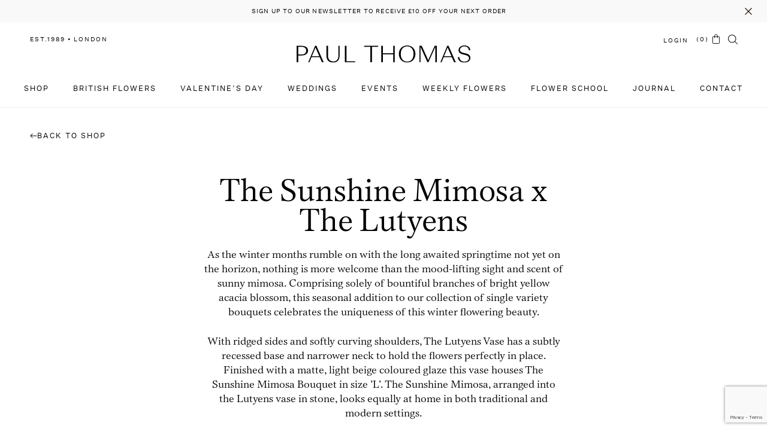

--- FILE ---
content_type: text/html; charset=UTF-8
request_url: https://paulthomasflowers.co.uk/product/the-sunshine-mimosa-x-the-lutyens-2/
body_size: 66311
content:
<!DOCTYPE html>
<html lang="en-GB">
<head>
	<meta charset="UTF-8">
	<meta name='robots' content='index, follow, max-image-preview:large, max-snippet:-1, max-video-preview:-1' />
<script id="cookie-law-info-gcm-var-js">
var _ckyGcm = {"status":true,"default_settings":[{"analytics":"granted","advertisement":"granted","functional":"granted","necessary":"granted","ad_user_data":"granted","ad_personalization":"granted","regions":"All"}],"wait_for_update":2000,"url_passthrough":false,"ads_data_redaction":false}</script>
<script id="cookie-law-info-gcm-js" type="text/javascript" src="https://paulthomasflowers.co.uk/wp-content/plugins/cookie-law-info/lite/frontend/js/gcm.min.js"></script> <script id="cookieyes" type="text/javascript" src="https://cdn-cookieyes.com/client_data/b7794d7bd827efd5474be47f/script.js"></script><meta name="viewport" content="width=device-width, initial-scale=1">
	<!-- This site is optimized with the Yoast SEO plugin v26.7 - https://yoast.com/wordpress/plugins/seo/ -->
	<title>The Sunshine Mimosa x The Lutyens &#183; Paul Thomas Flowers</title>
	<link rel="canonical" href="https://paulthomasflowers.co.uk/product/the-sunshine-mimosa-x-the-lutyens-2/" />
	<meta property="og:locale" content="en_GB" />
	<meta property="og:type" content="article" />
	<meta property="og:title" content="The Sunshine Mimosa x The Lutyens &#183; Paul Thomas Flowers" />
	<meta property="og:description" content="As the winter months rumble on with the long awaited springtime not yet on the horizon, nothing is more welcome than the mood-lifting sight and scent of sunny mimosa. Comprising solely of bountiful branches of bright yellow acacia blossom, this seasonal addition to our collection of single variety bouquets celebrates the uniqueness of this winter flowering beauty." />
	<meta property="og:url" content="https://paulthomasflowers.co.uk/product/the-sunshine-mimosa-x-the-lutyens-2/" />
	<meta property="og:site_name" content="Paul Thomas Flowers" />
	<meta property="article:publisher" content="https://www.facebook.com/paulthomasflowers/" />
	<meta property="article:modified_time" content="2025-03-28T04:37:39+00:00" />
	<meta property="og:image" content="https://paulthomasflowers.co.uk/wp-content/uploads/2022/02/Mimosa_Vase.jpg" />
	<meta property="og:image:width" content="800" />
	<meta property="og:image:height" content="800" />
	<meta property="og:image:type" content="image/jpeg" />
	<meta name="twitter:card" content="summary_large_image" />
	<meta name="twitter:site" content="@paulthomasltd" />
	<meta name="twitter:label1" content="Estimated reading time" />
	<meta name="twitter:data1" content="1 minute" />
	<script type="application/ld+json" class="yoast-schema-graph">{"@context":"https://schema.org","@graph":[{"@type":["WebPage","ItemPage"],"@id":"https://paulthomasflowers.co.uk/product/the-sunshine-mimosa-x-the-lutyens-2/","url":"https://paulthomasflowers.co.uk/product/the-sunshine-mimosa-x-the-lutyens-2/","name":"The Sunshine Mimosa x The Lutyens &#183; Paul Thomas Flowers","isPartOf":{"@id":"https://paulthomasflowers.co.uk/#website"},"primaryImageOfPage":{"@id":"https://paulthomasflowers.co.uk/product/the-sunshine-mimosa-x-the-lutyens-2/#primaryimage"},"image":{"@id":"https://paulthomasflowers.co.uk/product/the-sunshine-mimosa-x-the-lutyens-2/#primaryimage"},"thumbnailUrl":"https://paulthomasflowers.co.uk/wp-content/uploads/2022/02/Mimosa_Vase.jpg","datePublished":"2022-02-05T05:37:36+00:00","dateModified":"2025-03-28T04:37:39+00:00","breadcrumb":{"@id":"https://paulthomasflowers.co.uk/product/the-sunshine-mimosa-x-the-lutyens-2/#breadcrumb"},"inLanguage":"en-GB","potentialAction":[{"@type":"ReadAction","target":["https://paulthomasflowers.co.uk/product/the-sunshine-mimosa-x-the-lutyens-2/"]}]},{"@type":"ImageObject","inLanguage":"en-GB","@id":"https://paulthomasflowers.co.uk/product/the-sunshine-mimosa-x-the-lutyens-2/#primaryimage","url":"https://paulthomasflowers.co.uk/wp-content/uploads/2022/02/Mimosa_Vase.jpg","contentUrl":"https://paulthomasflowers.co.uk/wp-content/uploads/2022/02/Mimosa_Vase.jpg","width":800,"height":800},{"@type":"BreadcrumbList","@id":"https://paulthomasflowers.co.uk/product/the-sunshine-mimosa-x-the-lutyens-2/#breadcrumb","itemListElement":[{"@type":"ListItem","position":1,"name":"Home","item":"https://paulthomasflowers.co.uk/"},{"@type":"ListItem","position":2,"name":"Shop","item":"https://paulthomasflowers.co.uk/shop/"},{"@type":"ListItem","position":3,"name":"The Sunshine Mimosa x The Lutyens"}]},{"@type":"WebSite","@id":"https://paulthomasflowers.co.uk/#website","url":"https://paulthomasflowers.co.uk/","name":"Paul Thomas Flowers","description":"Stunning Luxury Florals for Every Occasion.","publisher":{"@id":"https://paulthomasflowers.co.uk/#organization"},"potentialAction":[{"@type":"SearchAction","target":{"@type":"EntryPoint","urlTemplate":"https://paulthomasflowers.co.uk/?s={search_term_string}"},"query-input":{"@type":"PropertyValueSpecification","valueRequired":true,"valueName":"search_term_string"}}],"inLanguage":"en-GB"},{"@type":"Organization","@id":"https://paulthomasflowers.co.uk/#organization","name":"Paul Thomas Flowers","url":"https://paulthomasflowers.co.uk/","logo":{"@type":"ImageObject","inLanguage":"en-GB","@id":"https://paulthomasflowers.co.uk/#/schema/logo/image/","url":"https://paulthomasflowers.co.uk/wp-content/uploads/2020/11/PT-Primary-Logotype-2000px-Black.png","contentUrl":"https://paulthomasflowers.co.uk/wp-content/uploads/2020/11/PT-Primary-Logotype-2000px-Black.png","width":2000,"height":204,"caption":"Paul Thomas Flowers"},"image":{"@id":"https://paulthomasflowers.co.uk/#/schema/logo/image/"},"sameAs":["https://www.facebook.com/paulthomasflowers/","https://x.com/paulthomasltd","https://www.instagram.com/paulthomasflowers/","https://www.linkedin.com/company/paul-thomas-flowers-ltd/","https://www.pinterest.co.uk/PTFUK/","https://www.youtube.com/@paulthomasflowers8211"]}]}</script>
	<!-- / Yoast SEO plugin. -->


<link rel='dns-prefetch' href='//capi-automation.s3.us-east-2.amazonaws.com' />
<link rel='dns-prefetch' href='//cdnjs.cloudflare.com' />
<link rel='dns-prefetch' href='//www.googletagmanager.com' />
<link rel="alternate" type="application/rss+xml" title="Paul Thomas Flowers &raquo; Feed" href="https://paulthomasflowers.co.uk/feed/" />
<link rel="alternate" type="application/rss+xml" title="Paul Thomas Flowers &raquo; Comments Feed" href="https://paulthomasflowers.co.uk/comments/feed/" />
<link rel="alternate" title="oEmbed (JSON)" type="application/json+oembed" href="https://paulthomasflowers.co.uk/wp-json/oembed/1.0/embed?url=https%3A%2F%2Fpaulthomasflowers.co.uk%2Fproduct%2Fthe-sunshine-mimosa-x-the-lutyens-2%2F" />
<link rel="alternate" title="oEmbed (XML)" type="text/xml+oembed" href="https://paulthomasflowers.co.uk/wp-json/oembed/1.0/embed?url=https%3A%2F%2Fpaulthomasflowers.co.uk%2Fproduct%2Fthe-sunshine-mimosa-x-the-lutyens-2%2F&#038;format=xml" />
<style id='wp-img-auto-sizes-contain-inline-css'>
img:is([sizes=auto i],[sizes^="auto," i]){contain-intrinsic-size:3000px 1500px}
/*# sourceURL=wp-img-auto-sizes-contain-inline-css */
</style>
<style id='wp-emoji-styles-inline-css'>

	img.wp-smiley, img.emoji {
		display: inline !important;
		border: none !important;
		box-shadow: none !important;
		height: 1em !important;
		width: 1em !important;
		margin: 0 0.07em !important;
		vertical-align: -0.1em !important;
		background: none !important;
		padding: 0 !important;
	}
/*# sourceURL=wp-emoji-styles-inline-css */
</style>
<link rel='stylesheet' id='wp-block-library-css' href='https://paulthomasflowers.co.uk/wp-includes/css/dist/block-library/style.min.css?ver=6.9' media='all' />
<style id='classic-theme-styles-inline-css'>
/*! This file is auto-generated */
.wp-block-button__link{color:#fff;background-color:#32373c;border-radius:9999px;box-shadow:none;text-decoration:none;padding:calc(.667em + 2px) calc(1.333em + 2px);font-size:1.125em}.wp-block-file__button{background:#32373c;color:#fff;text-decoration:none}
/*# sourceURL=/wp-includes/css/classic-themes.min.css */
</style>
<style id='global-styles-inline-css'>
:root{--wp--preset--aspect-ratio--square: 1;--wp--preset--aspect-ratio--4-3: 4/3;--wp--preset--aspect-ratio--3-4: 3/4;--wp--preset--aspect-ratio--3-2: 3/2;--wp--preset--aspect-ratio--2-3: 2/3;--wp--preset--aspect-ratio--16-9: 16/9;--wp--preset--aspect-ratio--9-16: 9/16;--wp--preset--color--black: #000000;--wp--preset--color--cyan-bluish-gray: #abb8c3;--wp--preset--color--white: #ffffff;--wp--preset--color--pale-pink: #f78da7;--wp--preset--color--vivid-red: #cf2e2e;--wp--preset--color--luminous-vivid-orange: #ff6900;--wp--preset--color--luminous-vivid-amber: #fcb900;--wp--preset--color--light-green-cyan: #7bdcb5;--wp--preset--color--vivid-green-cyan: #00d084;--wp--preset--color--pale-cyan-blue: #8ed1fc;--wp--preset--color--vivid-cyan-blue: #0693e3;--wp--preset--color--vivid-purple: #9b51e0;--wp--preset--color--contrast: var(--contrast);--wp--preset--color--contrast-2: var(--contrast-2);--wp--preset--color--contrast-3: var(--contrast-3);--wp--preset--color--base: var(--base);--wp--preset--color--base-2: var(--base-2);--wp--preset--color--base-3: var(--base-3);--wp--preset--color--accent: var(--accent);--wp--preset--gradient--vivid-cyan-blue-to-vivid-purple: linear-gradient(135deg,rgb(6,147,227) 0%,rgb(155,81,224) 100%);--wp--preset--gradient--light-green-cyan-to-vivid-green-cyan: linear-gradient(135deg,rgb(122,220,180) 0%,rgb(0,208,130) 100%);--wp--preset--gradient--luminous-vivid-amber-to-luminous-vivid-orange: linear-gradient(135deg,rgb(252,185,0) 0%,rgb(255,105,0) 100%);--wp--preset--gradient--luminous-vivid-orange-to-vivid-red: linear-gradient(135deg,rgb(255,105,0) 0%,rgb(207,46,46) 100%);--wp--preset--gradient--very-light-gray-to-cyan-bluish-gray: linear-gradient(135deg,rgb(238,238,238) 0%,rgb(169,184,195) 100%);--wp--preset--gradient--cool-to-warm-spectrum: linear-gradient(135deg,rgb(74,234,220) 0%,rgb(151,120,209) 20%,rgb(207,42,186) 40%,rgb(238,44,130) 60%,rgb(251,105,98) 80%,rgb(254,248,76) 100%);--wp--preset--gradient--blush-light-purple: linear-gradient(135deg,rgb(255,206,236) 0%,rgb(152,150,240) 100%);--wp--preset--gradient--blush-bordeaux: linear-gradient(135deg,rgb(254,205,165) 0%,rgb(254,45,45) 50%,rgb(107,0,62) 100%);--wp--preset--gradient--luminous-dusk: linear-gradient(135deg,rgb(255,203,112) 0%,rgb(199,81,192) 50%,rgb(65,88,208) 100%);--wp--preset--gradient--pale-ocean: linear-gradient(135deg,rgb(255,245,203) 0%,rgb(182,227,212) 50%,rgb(51,167,181) 100%);--wp--preset--gradient--electric-grass: linear-gradient(135deg,rgb(202,248,128) 0%,rgb(113,206,126) 100%);--wp--preset--gradient--midnight: linear-gradient(135deg,rgb(2,3,129) 0%,rgb(40,116,252) 100%);--wp--preset--font-size--small: 13px;--wp--preset--font-size--medium: 20px;--wp--preset--font-size--large: 36px;--wp--preset--font-size--x-large: 42px;--wp--preset--spacing--20: 0.44rem;--wp--preset--spacing--30: 0.67rem;--wp--preset--spacing--40: 1rem;--wp--preset--spacing--50: 1.5rem;--wp--preset--spacing--60: 2.25rem;--wp--preset--spacing--70: 3.38rem;--wp--preset--spacing--80: 5.06rem;--wp--preset--shadow--natural: 6px 6px 9px rgba(0, 0, 0, 0.2);--wp--preset--shadow--deep: 12px 12px 50px rgba(0, 0, 0, 0.4);--wp--preset--shadow--sharp: 6px 6px 0px rgba(0, 0, 0, 0.2);--wp--preset--shadow--outlined: 6px 6px 0px -3px rgb(255, 255, 255), 6px 6px rgb(0, 0, 0);--wp--preset--shadow--crisp: 6px 6px 0px rgb(0, 0, 0);}:where(.is-layout-flex){gap: 0.5em;}:where(.is-layout-grid){gap: 0.5em;}body .is-layout-flex{display: flex;}.is-layout-flex{flex-wrap: wrap;align-items: center;}.is-layout-flex > :is(*, div){margin: 0;}body .is-layout-grid{display: grid;}.is-layout-grid > :is(*, div){margin: 0;}:where(.wp-block-columns.is-layout-flex){gap: 2em;}:where(.wp-block-columns.is-layout-grid){gap: 2em;}:where(.wp-block-post-template.is-layout-flex){gap: 1.25em;}:where(.wp-block-post-template.is-layout-grid){gap: 1.25em;}.has-black-color{color: var(--wp--preset--color--black) !important;}.has-cyan-bluish-gray-color{color: var(--wp--preset--color--cyan-bluish-gray) !important;}.has-white-color{color: var(--wp--preset--color--white) !important;}.has-pale-pink-color{color: var(--wp--preset--color--pale-pink) !important;}.has-vivid-red-color{color: var(--wp--preset--color--vivid-red) !important;}.has-luminous-vivid-orange-color{color: var(--wp--preset--color--luminous-vivid-orange) !important;}.has-luminous-vivid-amber-color{color: var(--wp--preset--color--luminous-vivid-amber) !important;}.has-light-green-cyan-color{color: var(--wp--preset--color--light-green-cyan) !important;}.has-vivid-green-cyan-color{color: var(--wp--preset--color--vivid-green-cyan) !important;}.has-pale-cyan-blue-color{color: var(--wp--preset--color--pale-cyan-blue) !important;}.has-vivid-cyan-blue-color{color: var(--wp--preset--color--vivid-cyan-blue) !important;}.has-vivid-purple-color{color: var(--wp--preset--color--vivid-purple) !important;}.has-black-background-color{background-color: var(--wp--preset--color--black) !important;}.has-cyan-bluish-gray-background-color{background-color: var(--wp--preset--color--cyan-bluish-gray) !important;}.has-white-background-color{background-color: var(--wp--preset--color--white) !important;}.has-pale-pink-background-color{background-color: var(--wp--preset--color--pale-pink) !important;}.has-vivid-red-background-color{background-color: var(--wp--preset--color--vivid-red) !important;}.has-luminous-vivid-orange-background-color{background-color: var(--wp--preset--color--luminous-vivid-orange) !important;}.has-luminous-vivid-amber-background-color{background-color: var(--wp--preset--color--luminous-vivid-amber) !important;}.has-light-green-cyan-background-color{background-color: var(--wp--preset--color--light-green-cyan) !important;}.has-vivid-green-cyan-background-color{background-color: var(--wp--preset--color--vivid-green-cyan) !important;}.has-pale-cyan-blue-background-color{background-color: var(--wp--preset--color--pale-cyan-blue) !important;}.has-vivid-cyan-blue-background-color{background-color: var(--wp--preset--color--vivid-cyan-blue) !important;}.has-vivid-purple-background-color{background-color: var(--wp--preset--color--vivid-purple) !important;}.has-black-border-color{border-color: var(--wp--preset--color--black) !important;}.has-cyan-bluish-gray-border-color{border-color: var(--wp--preset--color--cyan-bluish-gray) !important;}.has-white-border-color{border-color: var(--wp--preset--color--white) !important;}.has-pale-pink-border-color{border-color: var(--wp--preset--color--pale-pink) !important;}.has-vivid-red-border-color{border-color: var(--wp--preset--color--vivid-red) !important;}.has-luminous-vivid-orange-border-color{border-color: var(--wp--preset--color--luminous-vivid-orange) !important;}.has-luminous-vivid-amber-border-color{border-color: var(--wp--preset--color--luminous-vivid-amber) !important;}.has-light-green-cyan-border-color{border-color: var(--wp--preset--color--light-green-cyan) !important;}.has-vivid-green-cyan-border-color{border-color: var(--wp--preset--color--vivid-green-cyan) !important;}.has-pale-cyan-blue-border-color{border-color: var(--wp--preset--color--pale-cyan-blue) !important;}.has-vivid-cyan-blue-border-color{border-color: var(--wp--preset--color--vivid-cyan-blue) !important;}.has-vivid-purple-border-color{border-color: var(--wp--preset--color--vivid-purple) !important;}.has-vivid-cyan-blue-to-vivid-purple-gradient-background{background: var(--wp--preset--gradient--vivid-cyan-blue-to-vivid-purple) !important;}.has-light-green-cyan-to-vivid-green-cyan-gradient-background{background: var(--wp--preset--gradient--light-green-cyan-to-vivid-green-cyan) !important;}.has-luminous-vivid-amber-to-luminous-vivid-orange-gradient-background{background: var(--wp--preset--gradient--luminous-vivid-amber-to-luminous-vivid-orange) !important;}.has-luminous-vivid-orange-to-vivid-red-gradient-background{background: var(--wp--preset--gradient--luminous-vivid-orange-to-vivid-red) !important;}.has-very-light-gray-to-cyan-bluish-gray-gradient-background{background: var(--wp--preset--gradient--very-light-gray-to-cyan-bluish-gray) !important;}.has-cool-to-warm-spectrum-gradient-background{background: var(--wp--preset--gradient--cool-to-warm-spectrum) !important;}.has-blush-light-purple-gradient-background{background: var(--wp--preset--gradient--blush-light-purple) !important;}.has-blush-bordeaux-gradient-background{background: var(--wp--preset--gradient--blush-bordeaux) !important;}.has-luminous-dusk-gradient-background{background: var(--wp--preset--gradient--luminous-dusk) !important;}.has-pale-ocean-gradient-background{background: var(--wp--preset--gradient--pale-ocean) !important;}.has-electric-grass-gradient-background{background: var(--wp--preset--gradient--electric-grass) !important;}.has-midnight-gradient-background{background: var(--wp--preset--gradient--midnight) !important;}.has-small-font-size{font-size: var(--wp--preset--font-size--small) !important;}.has-medium-font-size{font-size: var(--wp--preset--font-size--medium) !important;}.has-large-font-size{font-size: var(--wp--preset--font-size--large) !important;}.has-x-large-font-size{font-size: var(--wp--preset--font-size--x-large) !important;}
:where(.wp-block-post-template.is-layout-flex){gap: 1.25em;}:where(.wp-block-post-template.is-layout-grid){gap: 1.25em;}
:where(.wp-block-term-template.is-layout-flex){gap: 1.25em;}:where(.wp-block-term-template.is-layout-grid){gap: 1.25em;}
:where(.wp-block-columns.is-layout-flex){gap: 2em;}:where(.wp-block-columns.is-layout-grid){gap: 2em;}
:root :where(.wp-block-pullquote){font-size: 1.5em;line-height: 1.6;}
/*# sourceURL=global-styles-inline-css */
</style>
<link rel='stylesheet' id='cwpf-fonts-css' href='https://paulthomasflowers.co.uk/wp-content/plugins/clever-woocommerce-product-filter/assets/css/cwpf-fonts.css?ver=1.0.3' media='all' />
<link rel='stylesheet' id='cwpf-css' href='https://paulthomasflowers.co.uk/wp-content/plugins/clever-woocommerce-product-filter/assets/css/front.css?ver=1.0.3' media='all' />
<link rel='stylesheet' id='chosen-drop-down-css' href='https://paulthomasflowers.co.uk/wp-content/plugins/clever-woocommerce-product-filter/assets/js/chosen/chosen.min.css?ver=1.0.3' media='all' />
<link rel='stylesheet' id='plainoverlay-css' href='https://paulthomasflowers.co.uk/wp-content/plugins/clever-woocommerce-product-filter/assets/css/plainoverlay.css?ver=1.0.3' media='all' />
<link rel='stylesheet' id='malihu-custom-scrollbar-css' href='https://paulthomasflowers.co.uk/wp-content/plugins/clever-woocommerce-product-filter/assets/js/malihu-custom-scrollbar/jquery.mCustomScrollbar.css?ver=1.0.3' media='all' />
<link rel='stylesheet' id='icheck-jquery-color-css' href='https://paulthomasflowers.co.uk/wp-content/plugins/clever-woocommerce-product-filter/assets/js/icheck/skins/minimal/grey.css?ver=1.0.3' media='all' />
<link rel='stylesheet' id='cwpf_color_html_items-css' href='https://paulthomasflowers.co.uk/wp-content/plugins/clever-woocommerce-product-filter/includes/modules/color/css/html_types/color.css?ver=1.0.3' media='all' />
<link rel='stylesheet' id='contact-form-7-css' href='https://paulthomasflowers.co.uk/wp-content/plugins/contact-form-7/includes/css/styles.css?ver=6.1.4' media='all' />
<link rel='stylesheet' id='woocommerce-layout-css' href='https://paulthomasflowers.co.uk/wp-content/plugins/woocommerce/assets/css/woocommerce-layout.css?ver=10.4.3' media='all' />
<link rel='stylesheet' id='woocommerce-smallscreen-css' href='https://paulthomasflowers.co.uk/wp-content/plugins/woocommerce/assets/css/woocommerce-smallscreen.css?ver=10.4.3' media='only screen and (max-width: 768px)' />
<link rel='stylesheet' id='woocommerce-general-css' href='https://paulthomasflowers.co.uk/wp-content/plugins/woocommerce/assets/css/woocommerce.css?ver=10.4.3' media='all' />
<style id='woocommerce-inline-inline-css'>
.woocommerce form .form-row .required { visibility: visible; }
/*# sourceURL=woocommerce-inline-inline-css */
</style>
<link rel='stylesheet' id='redux-extendify-styles-css' href='https://paulthomasflowers.co.uk/wp-content/plugins/swiss-toolkit-for-wp/libs/redux-framework/redux-core/assets/css/extendify-utilities.css?ver=4.4.11' media='all' />
<link rel='stylesheet' id='swiss-toolkit-for-wp-css' href='https://paulthomasflowers.co.uk/wp-content/plugins/swiss-toolkit-for-wp/public/css/boomdevs-swiss-toolkit-public.css?ver=1768991785' media='all' />
<link rel='stylesheet' id='megamenu-css' href='https://paulthomasflowers.co.uk/wp-content/uploads/maxmegamenu/style.css?ver=34081d' media='all' />
<link rel='stylesheet' id='dashicons-css' href='https://paulthomasflowers.co.uk/wp-includes/css/dashicons.min.css?ver=6.9' media='all' />
<link rel='stylesheet' id='woo-variation-swatches-css' href='https://paulthomasflowers.co.uk/wp-content/plugins/woo-variation-swatches/assets/css/frontend.min.css?ver=1763612418' media='all' />
<style id='woo-variation-swatches-inline-css'>
:root {
--wvs-tick:url("data:image/svg+xml;utf8,%3Csvg filter='drop-shadow(0px 0px 2px rgb(0 0 0 / .8))' xmlns='http://www.w3.org/2000/svg'  viewBox='0 0 30 30'%3E%3Cpath fill='none' stroke='%23ffffff' stroke-linecap='round' stroke-linejoin='round' stroke-width='4' d='M4 16L11 23 27 7'/%3E%3C/svg%3E");

--wvs-cross:url("data:image/svg+xml;utf8,%3Csvg filter='drop-shadow(0px 0px 5px rgb(255 255 255 / .6))' xmlns='http://www.w3.org/2000/svg' width='72px' height='72px' viewBox='0 0 24 24'%3E%3Cpath fill='none' stroke='%23ff0000' stroke-linecap='round' stroke-width='0.6' d='M5 5L19 19M19 5L5 19'/%3E%3C/svg%3E");
--wvs-single-product-item-width:40px;
--wvs-single-product-item-height:40px;
--wvs-single-product-item-font-size:16px}
/*# sourceURL=woo-variation-swatches-inline-css */
</style>
<link rel='stylesheet' id='generate-style-grid-css' href='https://paulthomasflowers.co.uk/wp-content/themes/generatepress/assets/css/unsemantic-grid.min.css?ver=3.6.1' media='all' />
<link rel='stylesheet' id='generate-style-css' href='https://paulthomasflowers.co.uk/wp-content/themes/generatepress/assets/css/style.min.css?ver=3.6.1' media='all' />
<style id='generate-style-inline-css'>
.featured-image img {width: 731px;height: 412px;-o-object-fit: cover;object-fit: cover;}
body{background-color:#ffffff;color:#000000;}a{color:#0a0000;}a:visited{color:#0a0000;}a:hover, a:focus, a:active{color:#0a0000;}body .grid-container{max-width:1500px;}.wp-block-group__inner-container{max-width:1500px;margin-left:auto;margin-right:auto;}.site-header .header-image{width:290px;}:root{--contrast:#222222;--contrast-2:#575760;--contrast-3:#b2b2be;--base:#f0f0f0;--base-2:#f7f8f9;--base-3:#ffffff;--accent:#1e73be;}:root .has-contrast-color{color:var(--contrast);}:root .has-contrast-background-color{background-color:var(--contrast);}:root .has-contrast-2-color{color:var(--contrast-2);}:root .has-contrast-2-background-color{background-color:var(--contrast-2);}:root .has-contrast-3-color{color:var(--contrast-3);}:root .has-contrast-3-background-color{background-color:var(--contrast-3);}:root .has-base-color{color:var(--base);}:root .has-base-background-color{background-color:var(--base);}:root .has-base-2-color{color:var(--base-2);}:root .has-base-2-background-color{background-color:var(--base-2);}:root .has-base-3-color{color:var(--base-3);}:root .has-base-3-background-color{background-color:var(--base-3);}:root .has-accent-color{color:var(--accent);}:root .has-accent-background-color{background-color:var(--accent);}body, button, input, select, textarea{font-family:"Untitled Sans";font-size:15px;}body{line-height:1.4;}.entry-content > [class*="wp-block-"]:not(:last-child):not(.wp-block-heading){margin-bottom:1.5em;}.main-title{font-size:45px;}.main-navigation .main-nav ul ul li a{font-size:14px;}.widget-title{font-family:"Untitled Sans";font-size:12px;margin-bottom:10px;}.sidebar .widget, .footer-widgets .widget{font-size:13px;}h1{font-family:"LectorFSL";font-size:40px;}h2{font-family:"LectorFSL";font-size:30px;}h3{font-family:"LectorFSL";font-size:17px;}h4{font-size:inherit;}h5{font-family:"LectorFSL";font-size:inherit;}h6{font-family:"LectorFSL";}.site-info{font-family:"Untitled Sans";font-size:10px;}@media (max-width:768px){.main-title{font-size:30px;}h1{font-size:30px;}h2{font-size:25px;}}.top-bar{background-color:#636363;color:#ffffff;}.top-bar a{color:#ffffff;}.top-bar a:hover{color:#303030;}.site-header{background-color:#ffffff;color:#000000;}.site-header a{color:#000000;}.main-title a,.main-title a:hover{color:#000000;}.site-description{color:#000000;}.mobile-menu-control-wrapper .menu-toggle,.mobile-menu-control-wrapper .menu-toggle:hover,.mobile-menu-control-wrapper .menu-toggle:focus,.has-inline-mobile-toggle #site-navigation.toggled{background-color:rgba(0, 0, 0, 0.02);}.main-navigation,.main-navigation ul ul{background-color:#ffffff;}.main-navigation .main-nav ul li a, .main-navigation .menu-toggle, .main-navigation .menu-bar-items{color:#000000;}.main-navigation .main-nav ul li:not([class*="current-menu-"]):hover > a, .main-navigation .main-nav ul li:not([class*="current-menu-"]):focus > a, .main-navigation .main-nav ul li.sfHover:not([class*="current-menu-"]) > a, .main-navigation .menu-bar-item:hover > a, .main-navigation .menu-bar-item.sfHover > a{color:#000000;}button.menu-toggle:hover,button.menu-toggle:focus,.main-navigation .mobile-bar-items a,.main-navigation .mobile-bar-items a:hover,.main-navigation .mobile-bar-items a:focus{color:#000000;}.main-navigation .main-nav ul li[class*="current-menu-"] > a{color:#000000;background-color:#3f3f3f;}.navigation-search input[type="search"],.navigation-search input[type="search"]:active, .navigation-search input[type="search"]:focus, .main-navigation .main-nav ul li.search-item.active > a, .main-navigation .menu-bar-items .search-item.active > a{color:#000000;}.main-navigation ul ul{background-color:#3f3f3f;}.main-navigation .main-nav ul ul li a{color:#ffffff;}.main-navigation .main-nav ul ul li:not([class*="current-menu-"]):hover > a,.main-navigation .main-nav ul ul li:not([class*="current-menu-"]):focus > a, .main-navigation .main-nav ul ul li.sfHover:not([class*="current-menu-"]) > a{color:#ffffff;background-color:#4f4f4f;}.main-navigation .main-nav ul ul li[class*="current-menu-"] > a{color:#ffffff;background-color:#4f4f4f;}.separate-containers .inside-article, .separate-containers .comments-area, .separate-containers .page-header, .one-container .container, .separate-containers .paging-navigation, .inside-page-header{background-color:#ffffff;}.entry-header h1,.page-header h1{color:#0a0a0a;}.entry-title a{color:#0a0a0a;}.entry-meta{color:#595959;}.entry-meta a{color:#595959;}.entry-meta a:hover{color:#1e73be;}.sidebar .widget{background-color:#ffffff;}.sidebar .widget .widget-title{color:#000000;}.footer-widgets{color:#0a0000;background-color:rgba(255,255,255,0);}.footer-widgets a{color:#0a0000;}.footer-widgets a:hover{color:#0a0000;}.footer-widgets .widget-title{color:#0a0000;}.site-info{color:#999999;background-color:rgba(34,34,34,0);}.site-info a{color:#0a0000;}.site-info a:hover{color:#0a0000;}.footer-bar .widget_nav_menu .current-menu-item a{color:#0a0000;}input[type="text"],input[type="email"],input[type="url"],input[type="password"],input[type="search"],input[type="tel"],input[type="number"],textarea,select{color:#0a0000;background-color:rgba(250,250,250,0);border-color:#dedede;}input[type="text"]:focus,input[type="email"]:focus,input[type="url"]:focus,input[type="password"]:focus,input[type="search"]:focus,input[type="tel"]:focus,input[type="number"]:focus,textarea:focus,select:focus{color:#0a0000;background-color:rgba(255,255,255,0);border-color:#dedede;}button,html input[type="button"],input[type="reset"],input[type="submit"],a.button,a.wp-block-button__link:not(.has-background){color:#ffffff;background-color:#666666;}button:hover,html input[type="button"]:hover,input[type="reset"]:hover,input[type="submit"]:hover,a.button:hover,button:focus,html input[type="button"]:focus,input[type="reset"]:focus,input[type="submit"]:focus,a.button:focus,a.wp-block-button__link:not(.has-background):active,a.wp-block-button__link:not(.has-background):focus,a.wp-block-button__link:not(.has-background):hover{color:#ffffff;background-color:#3f3f3f;}a.generate-back-to-top{background-color:rgba(0,0,0,0.4);color:#ffffff;}a.generate-back-to-top:hover,a.generate-back-to-top:focus{background-color:rgba(0,0,0,0.6);color:#ffffff;}:root{--gp-search-modal-bg-color:var(--base-3);--gp-search-modal-text-color:var(--contrast);--gp-search-modal-overlay-bg-color:rgba(0,0,0,0.2);}@media (max-width:768px){.main-navigation .menu-bar-item:hover > a, .main-navigation .menu-bar-item.sfHover > a{background:none;color:#000000;}}.inside-top-bar{padding:10px;}.inside-header{padding:15px 40px 28px 40px;}.separate-containers .inside-article, .separate-containers .comments-area, .separate-containers .page-header, .separate-containers .paging-navigation, .one-container .site-content, .inside-page-header{padding:0px;}.site-main .wp-block-group__inner-container{padding:0px;}.entry-content .alignwide, body:not(.no-sidebar) .entry-content .alignfull{margin-left:-0px;width:calc(100% + 0px);max-width:calc(100% + 0px);}.one-container.right-sidebar .site-main,.one-container.both-right .site-main{margin-right:0px;}.one-container.left-sidebar .site-main,.one-container.both-left .site-main{margin-left:0px;}.one-container.both-sidebars .site-main{margin:0px;}.separate-containers .widget, .separate-containers .site-main > *, .separate-containers .page-header, .widget-area .main-navigation{margin-bottom:40px;}.separate-containers .site-main{margin:40px;}.both-right.separate-containers .inside-left-sidebar{margin-right:20px;}.both-right.separate-containers .inside-right-sidebar{margin-left:20px;}.both-left.separate-containers .inside-left-sidebar{margin-right:20px;}.both-left.separate-containers .inside-right-sidebar{margin-left:20px;}.separate-containers .page-header-image, .separate-containers .page-header-contained, .separate-containers .page-header-image-single, .separate-containers .page-header-content-single{margin-top:40px;}.separate-containers .inside-right-sidebar, .separate-containers .inside-left-sidebar{margin-top:40px;margin-bottom:40px;}.rtl .menu-item-has-children .dropdown-menu-toggle{padding-left:20px;}.rtl .main-navigation .main-nav ul li.menu-item-has-children > a{padding-right:20px;}.widget-area .widget{padding:30px;}.footer-widgets{padding:50px 15px 0px 15px;}.site-info{padding:80px 0px 20px 0px;}@media (max-width:768px){.separate-containers .inside-article, .separate-containers .comments-area, .separate-containers .page-header, .separate-containers .paging-navigation, .one-container .site-content, .inside-page-header{padding:0px;}.site-main .wp-block-group__inner-container{padding:0px;}.inside-header{padding-top:15px;padding-right:5px;padding-bottom:28px;padding-left:5px;}.site-info{padding-right:10px;padding-left:10px;}.entry-content .alignwide, body:not(.no-sidebar) .entry-content .alignfull{margin-left:-0px;width:calc(100% + 0px);max-width:calc(100% + 0px);}}@media (max-width:768px){.main-navigation .menu-toggle,.main-navigation .mobile-bar-items,.sidebar-nav-mobile:not(#sticky-placeholder){display:block;}.main-navigation ul,.gen-sidebar-nav{display:none;}[class*="nav-float-"] .site-header .inside-header > *{float:none;clear:both;}}
.dynamic-author-image-rounded{border-radius:100%;}.dynamic-featured-image, .dynamic-author-image{vertical-align:middle;}.one-container.blog .dynamic-content-template:not(:last-child), .one-container.archive .dynamic-content-template:not(:last-child){padding-bottom:0px;}.dynamic-entry-excerpt > p:last-child{margin-bottom:0px;}
h1.entry-title{font-weight:normal;}h2.entry-title{font-weight:normal;}
/*# sourceURL=generate-style-inline-css */
</style>
<link rel='stylesheet' id='generate-mobile-style-css' href='https://paulthomasflowers.co.uk/wp-content/themes/generatepress/assets/css/mobile.min.css?ver=3.6.1' media='all' />
<link rel='stylesheet' id='generate-font-icons-css' href='https://paulthomasflowers.co.uk/wp-content/themes/generatepress/assets/css/components/font-icons.min.css?ver=3.6.1' media='all' />
<link rel='stylesheet' id='font-awesome-css' href='https://paulthomasflowers.co.uk/wp-content/plugins/elementor/assets/lib/font-awesome/css/font-awesome.min.css?ver=4.7.0' media='all' />
<link rel='stylesheet' id='generate-child-css' href='https://paulthomasflowers.co.uk/wp-content/themes/paulthomas/style.css?ver=1766725695' media='all' />
<link rel='stylesheet' id='elementor-frontend-css' href='https://paulthomasflowers.co.uk/wp-content/uploads/elementor/css/custom-frontend.min.css?ver=1768887142' media='all' />
<link rel='stylesheet' id='widget-spacer-css' href='https://paulthomasflowers.co.uk/wp-content/plugins/elementor/assets/css/widget-spacer.min.css?ver=3.34.1' media='all' />
<link rel='stylesheet' id='widget-icon-box-css' href='https://paulthomasflowers.co.uk/wp-content/uploads/elementor/css/custom-widget-icon-box.min.css?ver=1768887142' media='all' />
<link rel='stylesheet' id='widget-heading-css' href='https://paulthomasflowers.co.uk/wp-content/plugins/elementor/assets/css/widget-heading.min.css?ver=3.34.1' media='all' />
<link rel='stylesheet' id='widget-woocommerce-product-images-css' href='https://paulthomasflowers.co.uk/wp-content/plugins/elementor-pro/assets/css/widget-woocommerce-product-images.min.css?ver=3.34.0' media='all' />
<link rel='stylesheet' id='widget-woocommerce-product-price-css' href='https://paulthomasflowers.co.uk/wp-content/plugins/elementor-pro/assets/css/widget-woocommerce-product-price.min.css?ver=3.34.0' media='all' />
<link rel='stylesheet' id='widget-woocommerce-product-add-to-cart-css' href='https://paulthomasflowers.co.uk/wp-content/uploads/elementor/css/custom-pro-widget-woocommerce-product-add-to-cart.min.css?ver=1768887142' media='all' />
<link rel='stylesheet' id='elementor-icons-css' href='https://paulthomasflowers.co.uk/wp-content/plugins/elementor/assets/lib/eicons/css/elementor-icons.min.css?ver=5.45.0' media='all' />
<link rel='stylesheet' id='elementor-post-22-css' href='https://paulthomasflowers.co.uk/wp-content/uploads/elementor/css/post-22.css?ver=1768887142' media='all' />
<link rel='stylesheet' id='elementor-post-22345-css' href='https://paulthomasflowers.co.uk/wp-content/uploads/elementor/css/post-22345.css?ver=1768887196' media='all' />
<link rel='stylesheet' id='wc_stripe_express_checkout_style-css' href='https://paulthomasflowers.co.uk/wp-content/plugins/woocommerce-gateway-stripe/build/express-checkout.css?ver=f49792bd42ded7e3e1cb' media='all' />
<link rel='stylesheet' id='generate-blog-images-css' href='https://paulthomasflowers.co.uk/wp-content/plugins/gp-premium/blog/functions/css/featured-images.min.css?ver=2.5.0' media='all' />
<link rel='stylesheet' id='slick-css' href='https://paulthomasflowers.co.uk/wp-content/plugins/woo-product-gallery-slider/assets/css/slick.css?ver=2.3.22' media='all' />
<link rel='stylesheet' id='slick-theme-css' href='https://paulthomasflowers.co.uk/wp-content/plugins/woo-product-gallery-slider/assets/css/slick-theme.css?ver=2.3.22' media='all' />
<link rel='stylesheet' id='fancybox-css' href='https://paulthomasflowers.co.uk/wp-content/plugins/woo-product-gallery-slider/assets/css/jquery.fancybox.min.css?ver=2.3.22' media='all' />
<style id='fancybox-inline-css'>

					.wpgs-nav .slick-track {
						transform: inherit !important;
					}
				.wpgs-for .slick-slide{cursor: default;}
/*# sourceURL=fancybox-inline-css */
</style>
<link rel='stylesheet' id='flaticon-wpgs-css' href='https://paulthomasflowers.co.uk/wp-content/plugins/woo-product-gallery-slider/assets/css/font/flaticon.css?ver=2.3.22' media='all' />
<link rel='stylesheet' id='generate-woocommerce-css' href='https://paulthomasflowers.co.uk/wp-content/plugins/gp-premium/woocommerce/functions/css/woocommerce.min.css?ver=2.5.0' media='all' />
<style id='generate-woocommerce-inline-css'>
.woocommerce ul.products li.product .woocommerce-LoopProduct-link h2, .woocommerce ul.products li.product .woocommerce-loop-category__title{font-weight:normal;text-transform:none;font-size:20px;}.woocommerce .up-sells ul.products li.product .woocommerce-LoopProduct-link h2, .woocommerce .cross-sells ul.products li.product .woocommerce-LoopProduct-link h2, .woocommerce .related ul.products li.product .woocommerce-LoopProduct-link h2{font-size:20px;}.woocommerce #respond input#submit, .woocommerce a.button, .woocommerce button.button, .woocommerce input.button, .wc-block-components-button{color:#ffffff;background-color:#666666;text-decoration:none;font-weight:normal;text-transform:none;}.woocommerce #respond input#submit:hover, .woocommerce a.button:hover, .woocommerce button.button:hover, .woocommerce input.button:hover, .wc-block-components-button:hover{color:#ffffff;background-color:#3f3f3f;}.woocommerce #respond input#submit.alt, .woocommerce a.button.alt, .woocommerce button.button.alt, .woocommerce input.button.alt, .woocommerce #respond input#submit.alt.disabled, .woocommerce #respond input#submit.alt.disabled:hover, .woocommerce #respond input#submit.alt:disabled, .woocommerce #respond input#submit.alt:disabled:hover, .woocommerce #respond input#submit.alt:disabled[disabled], .woocommerce #respond input#submit.alt:disabled[disabled]:hover, .woocommerce a.button.alt.disabled, .woocommerce a.button.alt.disabled:hover, .woocommerce a.button.alt:disabled, .woocommerce a.button.alt:disabled:hover, .woocommerce a.button.alt:disabled[disabled], .woocommerce a.button.alt:disabled[disabled]:hover, .woocommerce button.button.alt.disabled, .woocommerce button.button.alt.disabled:hover, .woocommerce button.button.alt:disabled, .woocommerce button.button.alt:disabled:hover, .woocommerce button.button.alt:disabled[disabled], .woocommerce button.button.alt:disabled[disabled]:hover, .woocommerce input.button.alt.disabled, .woocommerce input.button.alt.disabled:hover, .woocommerce input.button.alt:disabled, .woocommerce input.button.alt:disabled:hover, .woocommerce input.button.alt:disabled[disabled], .woocommerce input.button.alt:disabled[disabled]:hover{color:#ffffff;background-color:#1e73be;}.woocommerce #respond input#submit.alt:hover, .woocommerce a.button.alt:hover, .woocommerce button.button.alt:hover, .woocommerce input.button.alt:hover{color:#ffffff;background-color:#377fbf;}button.wc-block-components-panel__button{font-size:inherit;}.woocommerce .star-rating span:before, .woocommerce p.stars:hover a::before{color:#ffa200;}.woocommerce span.onsale{background-color:#222222;color:#ffffff;}.woocommerce ul.products li.product .price, .woocommerce div.product p.price{color:#222222;}.woocommerce div.product .woocommerce-tabs ul.tabs li a{color:#222222;}.woocommerce div.product .woocommerce-tabs ul.tabs li a:hover, .woocommerce div.product .woocommerce-tabs ul.tabs li.active a{color:#1e73be;}.woocommerce-message{background-color:#999999;color:#ffffff;}div.woocommerce-message a.button, div.woocommerce-message a.button:focus, div.woocommerce-message a.button:hover, div.woocommerce-message a, div.woocommerce-message a:focus, div.woocommerce-message a:hover{color:#ffffff;}.woocommerce-info{background-color:#1e73be;color:#ffffff;}div.woocommerce-info a.button, div.woocommerce-info a.button:focus, div.woocommerce-info a.button:hover, div.woocommerce-info a, div.woocommerce-info a:focus, div.woocommerce-info a:hover{color:#ffffff;}.woocommerce-error{background-color:#e8626d;color:#ffffff;}div.woocommerce-error a.button, div.woocommerce-error a.button:focus, div.woocommerce-error a.button:hover, div.woocommerce-error a, div.woocommerce-error a:focus, div.woocommerce-error a:hover{color:#ffffff;}.woocommerce-product-details__short-description{color:#000000;}#wc-mini-cart{background-color:#ffffff;color:#000000;}#wc-mini-cart a:not(.button), #wc-mini-cart a.remove{color:#000000;}#wc-mini-cart .button{color:#ffffff;}#wc-mini-cart .button:hover, #wc-mini-cart .button:focus, #wc-mini-cart .button:active{color:#ffffff;}.woocommerce #content div.product div.images, .woocommerce div.product div.images, .woocommerce-page #content div.product div.images, .woocommerce-page div.product div.images{width:50%;}.add-to-cart-panel{background-color:#ffffff;color:#000000;}.add-to-cart-panel a:not(.button){color:#000000;}.woocommerce .widget_price_filter .price_slider_wrapper .ui-widget-content{background-color:#dddddd;}.woocommerce .widget_price_filter .ui-slider .ui-slider-range, .woocommerce .widget_price_filter .ui-slider .ui-slider-handle{background-color:#666666;}.wc-columns-container .products, .woocommerce .related ul.products, .woocommerce .up-sells ul.products{grid-gap:40px;}@media (max-width: 1024px){.wc-columns-container .products, .woocommerce .related ul.products, .woocommerce .up-sells ul.products{grid-gap:20px;}.woocommerce .wc-columns-container.wc-tablet-columns-3 .products{-ms-grid-columns:(1fr)[3];grid-template-columns:repeat(3, 1fr);}.wc-related-upsell-tablet-columns-2 .related ul.products, .wc-related-upsell-tablet-columns-2 .up-sells ul.products{-ms-grid-columns:(1fr)[2];grid-template-columns:repeat(2, 1fr);}}@media (max-width:768px){.add-to-cart-panel .continue-shopping{background-color:#ffffff;}.woocommerce #content div.product div.images,.woocommerce div.product div.images,.woocommerce-page #content div.product div.images,.woocommerce-page div.product div.images{width:100%;}}@media (max-width:768px){.mobile-bar-items + .menu-toggle{text-align:left;}nav.toggled .main-nav li.wc-menu-item{display:none !important;}body.nav-search-enabled .wc-menu-cart-activated:not(#mobile-header) .mobile-bar-items{float:right;position:relative;}.nav-search-enabled .wc-menu-cart-activated:not(#mobile-header) .menu-toggle{float:left;width:auto;}.mobile-bar-items.wc-mobile-cart-items{z-index:1;}}
/*# sourceURL=generate-woocommerce-inline-css */
</style>
<link rel='stylesheet' id='generate-woocommerce-mobile-css' href='https://paulthomasflowers.co.uk/wp-content/plugins/gp-premium/woocommerce/functions/css/woocommerce-mobile.min.css?ver=2.5.0' media='(max-width:768px)' />
<link rel='stylesheet' id='gp-premium-icons-css' href='https://paulthomasflowers.co.uk/wp-content/plugins/gp-premium/general/icons/icons.min.css?ver=2.5.0' media='all' />
<link rel='stylesheet' id='ptlido-custom-css-css' href='https://paulthomasflowers.co.uk/wp-content/themes/paulthomas/css/custom.css?ver=1.0.1' media='all' />
<link rel='stylesheet' id='ptlido-jquery-ui-datepicker-css-css' href='https://paulthomasflowers.co.uk/wp-content/themes/paulthomas/css/plugins/datepicker.css?ver=0.1' media='all' />
<link rel='stylesheet' id='ptlido-owlcarousel-css-css' href='https://paulthomasflowers.co.uk/wp-content/themes/paulthomas/css/plugins/owl.carousel.min.css?ver=0.1' media='all' />
<link rel='stylesheet' id='ptlido-owlcarousel-theme-css-css' href='https://paulthomasflowers.co.uk/wp-content/themes/paulthomas/css/plugins/owl.theme.default.min.css?ver=0.1' media='all' />
<link rel='stylesheet' id='elementor-gf-local-roboto-css' href='https://paulthomasflowers.co.uk/wp-content/uploads/elementor/google-fonts/css/roboto.css?ver=1743839670' media='all' />
<link rel='stylesheet' id='elementor-gf-local-robotoslab-css' href='https://paulthomasflowers.co.uk/wp-content/uploads/elementor/google-fonts/css/robotoslab.css?ver=1743839673' media='all' />
<script id="gtmkit-js-before" data-cfasync="false" data-nowprocket="" data-cookieconsent="ignore">
		window.gtmkit_settings = {"datalayer_name":"dataLayer","console_log":false,"wc":{"use_sku":false,"pid_prefix":"","add_shipping_info":{"config":1},"add_payment_info":{"config":1},"view_item":{"config":0},"view_item_list":{"config":0},"wishlist":false,"css_selectors":{"product_list_select_item":".products .product:not(.product-category) a:not(.add_to_cart_button.ajax_add_to_cart,.add_to_wishlist),.wc-block-grid__products li:not(.product-category) a:not(.add_to_cart_button.ajax_add_to_cart,.add_to_wishlist),.woocommerce-grouped-product-list-item__label a:not(.add_to_wishlist)","product_list_element":".product,.wc-block-grid__product","product_list_exclude":"","product_list_add_to_cart":".add_to_cart_button.ajax_add_to_cart:not(.single_add_to_cart_button)"},"text":{"wp-block-handpicked-products":"Handpicked Products","wp-block-product-best-sellers":"Best Sellers","wp-block-product-category":"Product Category","wp-block-product-new":"New Products","wp-block-product-on-sale":"Products On Sale","wp-block-products-by-attribute":"Products By Attribute","wp-block-product-tag":"Product Tag","wp-block-product-top-rated":"Top Rated Products","shipping-tier-not-found":"Shipping tier not found","payment-method-not-found":"Payment method not found"}}};
		window.gtmkit_data = {"wc":{"currency":"GBP","is_cart":false,"is_checkout":false,"blocks":{}}};
		window.dataLayer = window.dataLayer || [];
				if (typeof gtag === "undefined") {
			function gtag(){dataLayer.push(arguments);}
			gtag('consent', 'default', {
				'ad_personalization': 'granted',
				'ad_storage': 'granted',
				'ad_user_data': 'granted',
				'analytics_storage': 'granted',
				'personalization_storage': 'granted',
				'functionality_storage': 'granted',
				'security_storage': 'granted',
							});
			gtag("set", "ads_data_redaction", true);			gtag("set", "url_passthrough", true);		} else if ( window.gtmkit_settings.console_log === 'on' ) {
			console.warn('GTM Kit: gtag is already defined')
		}		
//# sourceURL=gtmkit-js-before
</script>
<script src="https://paulthomasflowers.co.uk/wp-includes/js/jquery/jquery.min.js?ver=3.7.1" id="jquery-core-js"></script>
<script src="https://paulthomasflowers.co.uk/wp-includes/js/jquery/jquery-migrate.min.js?ver=3.4.1" id="jquery-migrate-js"></script>
<script src="https://paulthomasflowers.co.uk/wp-content/plugins/woocommerce/assets/js/zoom/jquery.zoom.min.js?ver=1.7.21-wc.10.4.3" id="wc-zoom-js" defer data-wp-strategy="defer"></script>
<script src="https://paulthomasflowers.co.uk/wp-content/plugins/woocommerce/assets/js/flexslider/jquery.flexslider.min.js?ver=2.7.2-wc.10.4.3" id="wc-flexslider-js" defer data-wp-strategy="defer"></script>
<script src="https://paulthomasflowers.co.uk/wp-content/plugins/woocommerce/assets/js/photoswipe/photoswipe.min.js?ver=4.1.1-wc.10.4.3" id="wc-photoswipe-js" defer data-wp-strategy="defer"></script>
<script src="https://paulthomasflowers.co.uk/wp-content/plugins/woocommerce/assets/js/photoswipe/photoswipe-ui-default.min.js?ver=4.1.1-wc.10.4.3" id="wc-photoswipe-ui-default-js" defer data-wp-strategy="defer"></script>
<script id="wc-single-product-js-extra">
var wc_single_product_params = {"i18n_required_rating_text":"Please select a rating","i18n_rating_options":["1 of 5 stars","2 of 5 stars","3 of 5 stars","4 of 5 stars","5 of 5 stars"],"i18n_product_gallery_trigger_text":"View full-screen image gallery","review_rating_required":"yes","flexslider":{"rtl":false,"animation":"slide","smoothHeight":true,"directionNav":true,"controlNav":"thumbnails","slideshow":false,"animationSpeed":500,"animationLoop":false,"allowOneSlide":false},"zoom_enabled":"1","zoom_options":[],"photoswipe_enabled":"1","photoswipe_options":{"shareEl":false,"closeOnScroll":false,"history":false,"hideAnimationDuration":0,"showAnimationDuration":0},"flexslider_enabled":"1"};
//# sourceURL=wc-single-product-js-extra
</script>
<script src="https://paulthomasflowers.co.uk/wp-content/plugins/woocommerce/assets/js/frontend/single-product.min.js?ver=10.4.3" id="wc-single-product-js" defer data-wp-strategy="defer"></script>
<script src="https://paulthomasflowers.co.uk/wp-content/plugins/woocommerce/assets/js/jquery-blockui/jquery.blockUI.min.js?ver=2.7.0-wc.10.4.3" id="wc-jquery-blockui-js" data-wp-strategy="defer"></script>
<script src="https://paulthomasflowers.co.uk/wp-content/plugins/woocommerce/assets/js/js-cookie/js.cookie.min.js?ver=2.1.4-wc.10.4.3" id="wc-js-cookie-js" defer data-wp-strategy="defer"></script>
<script id="woocommerce-js-extra">
var woocommerce_params = {"ajax_url":"/wp-admin/admin-ajax.php","wc_ajax_url":"/?wc-ajax=%%endpoint%%","i18n_password_show":"Show password","i18n_password_hide":"Hide password"};
//# sourceURL=woocommerce-js-extra
</script>
<script src="https://paulthomasflowers.co.uk/wp-content/plugins/woocommerce/assets/js/frontend/woocommerce.min.js?ver=10.4.3" id="woocommerce-js" defer data-wp-strategy="defer"></script>
<script src="https://paulthomasflowers.co.uk/wp-content/plugins/swiss-toolkit-for-wp/public/js/boomdevs-swiss-toolkit-public.js?ver=1768991785" id="swiss-toolkit-for-wp-js"></script>
<script id="gtmkit-container-js-after" data-cfasync="false" data-nowprocket="" data-cookieconsent="ignore">
/* Google Tag Manager */
(function(w,d,s,l,i){w[l]=w[l]||[];w[l].push({'gtm.start':
new Date().getTime(),event:'gtm.js'});var f=d.getElementsByTagName(s)[0],
j=d.createElement(s),dl=l!='dataLayer'?'&l='+l:'';j.async=true;j.src=
'https://www.googletagmanager.com/gtm.js?id='+i+dl;f.parentNode.insertBefore(j,f);
})(window,document,'script','dataLayer','GTM-MH7QTCL');
/* End Google Tag Manager */

//# sourceURL=gtmkit-container-js-after
</script>
<script src="https://paulthomasflowers.co.uk/wp-content/plugins/gtm-kit/assets/integration/woocommerce.js?ver=2.7.0" id="gtmkit-woocommerce-js" defer data-wp-strategy="defer"></script>
<script src="https://paulthomasflowers.co.uk/wp-content/plugins/gtm-kit/assets/integration/contact-form-7.js?ver=2.7.0" id="gtmkit-cf7-js" defer data-wp-strategy="defer"></script>
<script id="gtmkit-datalayer-js-before" data-cfasync="false" data-nowprocket="" data-cookieconsent="ignore">
const gtmkit_dataLayer_content = {"pageType":"product-page","productType":"simple","event":"view_item","ecommerce":{"items":[{"id":"15489","item_id":"15489","item_name":"The Sunshine Mimosa x The Lutyens","currency":"GBP","price":430,"google_business_vertical":"retail","item_category":"Spring Collection"}],"value":430,"currency":"GBP"},"permalinkStructure":{"productBase":"\/product","categoryBase":"collection","tagBase":"product-tag","attributeBase":""},"pages":{"cart":"\/basket\/","checkout":"\/checkout\/","orderReceived":"\/checkout\/order-received\/","myAccount":"\/my-account\/"}};
dataLayer.push( gtmkit_dataLayer_content );

//# sourceURL=gtmkit-datalayer-js-before
</script>
<link rel="https://api.w.org/" href="https://paulthomasflowers.co.uk/wp-json/" /><link rel="alternate" title="JSON" type="application/json" href="https://paulthomasflowers.co.uk/wp-json/wp/v2/product/15489" /><link rel="EditURI" type="application/rsd+xml" title="RSD" href="https://paulthomasflowers.co.uk/xmlrpc.php?rsd" />
<meta name="generator" content="WordPress 6.9" />
<meta name="generator" content="WooCommerce 10.4.3" />
<link rel='shortlink' href='https://paulthomasflowers.co.uk/?p=15489' />
<meta name="generator" content="Site Kit by Google 1.170.0" />
<!-- This website runs the Product Feed ELITE for WooCommerce by AdTribes.io plugin -->
<!-- Starting: Conversion Tracking for WooCommerce (https://wordpress.org/plugins/woocommerce-conversion-tracking/) -->
        <script async src="https://www.googletagmanager.com/gtag/js?id=AW-471475254"></script>
        <script>
            window.dataLayer = window.dataLayer || [];
            function gtag(){dataLayer.push(arguments)};
            gtag('js', new Date());

            gtag('config', 'AW-471475254');
        </script>
        <!-- End: Conversion Tracking for WooCommerce Codes -->
<meta name="generator" content="Redux 4.4.11" /><style> #ship-to-different-address {
    display: none;
}

.woocommerce-form-coupon-toggle{
    display: none;
}</style><style>.product-ingredients {
    font-family: "Untitled Sans", Sans-serif;
    font-size: 12px;
}</style><style>.woocommerce-product-gallery__image.flex-active-slide {
    pointer-events: none !important;
}
.woocommerce-product-gallery__trigger {
    display: none;
}</style><style>ul.flex-direction-nav {
    position: absolute;
    top: 45%;
    z-index: 99999;
    width: 100%;
    left: 0;
    margin: 0;
    padding: 0px;
    list-style: none;}

li.flex-nav-prev {float: left;}
li.flex-nav-next {float: right;}
a.flex-next {visibility:hidden;}
a.flex-prev {visibility:hidden;}

a.flex-next::after {
	visibility:visible;content: '\f054';
	font-family: 'Font Awesome 5 Free';
	margin-right: 10px;
	font-size: 20px;   
	font-weight: bold;
}
a.flex-prev::before {
    visibility:visible;
    content: '\f053';
	font-family: 'Font Awesome 5 Free';   
	margin-left: 10px;
	font-size: 20px;
	font-weight: bold;
}
ul.flex-direction-nav li a {
	color: #ccc;
}
ul.flex-direction-nav li a:hover {
	text-decoration: none;
}</style><style>/* Add your CSS code here.

For example:
.example {
    color: red;
}

For brushing up on your CSS knowledge, check out http://www.w3schools.com/css/css_syntax.asp

End of comment */ 

.eael-call-to-action.bg-lite {
  	background-repeat: no-repeat !important;
    background-position: center !important;
    position: relative;
    z-index: 0;
    color: rgba(255,255,255,.7);
  	-o-background-size: cover;
    -moz-background-size: cover;
    -webkit-background-size:cover;
    background-size: cover !important;
}</style><meta property="og:url" content="https://paulthomasflowers.co.uk/product/the-sunshine-mimosa-x-the-lutyens-2/" /><meta property="og:site_name" content="Paul Thomas Flowers" /><meta property="og:type" content="og:product" /><meta property="og:title" content="The Sunshine Mimosa x The Lutyens" /><meta property="og:image" content="https://paulthomasflowers.co.uk/wp-content/uploads/2022/02/Mimosa_Vase.jpg" /><meta property="product:price:currency" content="GBP" /><meta property="product:price:amount" content="430" /><meta property="og:description" content="As the winter months rumble on with the long awaited springtime not yet on the horizon, nothing is more welcome than the mood-lifting sight and scent of sunny mimosa. Comprising solely of bountiful branches of bright yellow acacia blossom, this seasonal addition to our collection of single variety bouquets celebrates the uniqueness of this winter flowering beauty." /><meta property="og:availability" content="out of stock" /><!-- This code is added by Analytify (8.0.1) https://analytify.io/ !-->
						<script async src="https://www.googletagmanager.com/gtag/js?id=G-RYPMVSGH8K"></script>
			<script>
			window.dataLayer = window.dataLayer || [];
			function gtag(){dataLayer.push(arguments);}
			gtag('js', new Date());

			const configuration = {"anonymize_ip":"false","forceSSL":"false","allow_display_features":"true","debug_mode":true};
			const gaID = 'G-RYPMVSGH8K';

			
			gtag('config', gaID, configuration);

			
			</script>

			<!-- This code is added by Analytify (8.0.1) !-->	<noscript><style>.woocommerce-product-gallery{ opacity: 1 !important; }</style></noscript>
	<meta name="generator" content="Elementor 3.34.1; features: additional_custom_breakpoints; settings: css_print_method-external, google_font-enabled, font_display-auto">
			<script  type="text/javascript">
				!function(f,b,e,v,n,t,s){if(f.fbq)return;n=f.fbq=function(){n.callMethod?
					n.callMethod.apply(n,arguments):n.queue.push(arguments)};if(!f._fbq)f._fbq=n;
					n.push=n;n.loaded=!0;n.version='2.0';n.queue=[];t=b.createElement(e);t.async=!0;
					t.src=v;s=b.getElementsByTagName(e)[0];s.parentNode.insertBefore(t,s)}(window,
					document,'script','https://connect.facebook.net/en_US/fbevents.js');
			</script>
			<!-- WooCommerce Facebook Integration Begin -->
			<script  type="text/javascript">

				fbq('init', '1154629776755997', {}, {
    "agent": "woocommerce_2-10.4.3-3.5.15"
});

				document.addEventListener( 'DOMContentLoaded', function() {
					// Insert placeholder for events injected when a product is added to the cart through AJAX.
					document.body.insertAdjacentHTML( 'beforeend', '<div class=\"wc-facebook-pixel-event-placeholder\"></div>' );
				}, false );

			</script>
			<!-- WooCommerce Facebook Integration End -->
						<style>
				.e-con.e-parent:nth-of-type(n+4):not(.e-lazyloaded):not(.e-no-lazyload),
				.e-con.e-parent:nth-of-type(n+4):not(.e-lazyloaded):not(.e-no-lazyload) * {
					background-image: none !important;
				}
				@media screen and (max-height: 1024px) {
					.e-con.e-parent:nth-of-type(n+3):not(.e-lazyloaded):not(.e-no-lazyload),
					.e-con.e-parent:nth-of-type(n+3):not(.e-lazyloaded):not(.e-no-lazyload) * {
						background-image: none !important;
					}
				}
				@media screen and (max-height: 640px) {
					.e-con.e-parent:nth-of-type(n+2):not(.e-lazyloaded):not(.e-no-lazyload),
					.e-con.e-parent:nth-of-type(n+2):not(.e-lazyloaded):not(.e-no-lazyload) * {
						background-image: none !important;
					}
				}
			</style>
			<script id='nitro-telemetry-meta' nitro-exclude>window.NPTelemetryMetadata={missReason: (!window.NITROPACK_STATE ? 'cache not found' : 'hit'),pageType: 'product',isEligibleForOptimization: true,}</script><script id='nitro-generic' nitro-exclude>(()=>{window.NitroPack=window.NitroPack||{coreVersion:"na",isCounted:!1};let e=document.createElement("script");if(e.src="https://nitroscripts.com/xrMvujlniyHbopFGXYgJTNFdjXZtoSHS",e.async=!0,e.id="nitro-script",document.head.appendChild(e),!window.NitroPack.isCounted){window.NitroPack.isCounted=!0;let t=()=>{navigator.sendBeacon("https://to.getnitropack.com/p",JSON.stringify({siteId:"xrMvujlniyHbopFGXYgJTNFdjXZtoSHS",url:window.location.href,isOptimized:!!window.IS_NITROPACK,coreVersion:"na",missReason:window.NPTelemetryMetadata?.missReason||"",pageType:window.NPTelemetryMetadata?.pageType||"",isEligibleForOptimization:!!window.NPTelemetryMetadata?.isEligibleForOptimization}))};(()=>{let e=()=>new Promise(e=>{"complete"===document.readyState?e():window.addEventListener("load",e)}),i=()=>new Promise(e=>{document.prerendering?document.addEventListener("prerenderingchange",e,{once:!0}):e()}),a=async()=>{await i(),await e(),t()};a()})(),window.addEventListener("pageshow",e=>{if(e.persisted){let i=document.prerendering||self.performance?.getEntriesByType?.("navigation")[0]?.activationStart>0;"visible"!==document.visibilityState||i||t()}})}})();</script><style type="text/css">.wpgs-for .slick-arrow::before,.wpgs-nav .slick-prev::before, .wpgs-nav .slick-next::before{color:#ffffff;}.fancybox-bg{background-color:rgba(10,0,0,0.75);}.fancybox-caption,.fancybox-infobar{color:#fff;}.wpgs-nav .slick-slide{border-color:transparent}.wpgs-nav .slick-current{border-color:transparent}.wpgs-video-wrapper{min-height:500px;}</style><link rel="icon" href="https://paulthomasflowers.co.uk/wp-content/uploads/2020/10/cropped-PT-Social-Avatar-V3-1000px-32x32.jpg" sizes="32x32" />
<link rel="icon" href="https://paulthomasflowers.co.uk/wp-content/uploads/2020/10/cropped-PT-Social-Avatar-V3-1000px-192x192.jpg" sizes="192x192" />
<link rel="apple-touch-icon" href="https://paulthomasflowers.co.uk/wp-content/uploads/2020/10/cropped-PT-Social-Avatar-V3-1000px-180x180.jpg" />
<meta name="msapplication-TileImage" content="https://paulthomasflowers.co.uk/wp-content/uploads/2020/10/cropped-PT-Social-Avatar-V3-1000px-270x270.jpg" />
		<style id="wp-custom-css">
			.single-product table.variations tbody tr td .variable-items-wrapper .variable-item:not(.radio-variable-item).selected {
	background-color: black !important;
}

.single-product form.cart .single_add_to_cart_button {
	margin-top: 30px !important;
}

.cmplz-cookiebanner {
	padding: 28px 20px 36px !important;
  border-radius: 4px !important;
  border: 1px solid #DEDEDE !important;
  min-width: 340px;
	    max-width: 340px;
	color: rgb(51, 51, 51);
    background-color: rgb(255, 255, 255);
	    bottom: 20px !important;
    left: 20px !important;
	box-shadow: none !important;
/*     display: flex !important; */
    flex-direction: column !important;
    justify-content: center !important;
	gap: 0 !important;
}

@media only screen and (max-width: 469px) {
	.cmplz-cookiebanner {
	    bottom: 0 !important;
    left: 0 !important;
	min-width: 100%;
    max-width: 100%;
		border-radius: 0 !important;
	}
}

.cmplz-cookiebanner .cmplz-header {
	margin: 1em 1em 0 1.7em;
}

.cmplz-cookiebanner .cmplz-divider {
	display: none;
}

.cmplz-message {
padding: 0;
    margin: 0 !important;
    margin-bottom: 20px;
    font-family: "LectorFSL", Sans-serif;
    font-weight: 400;
    font-size: 15px !important;
    line-height: 22px !important;
    text-align: center;
    color: #000 !important;
}

.cmplz-message h6 {
	margin: 0;
    font-family: "Untitled Sans";
    font-size: 10px;
    margin-bottom: 10px !important;
    font-weight: 400;
    letter-spacing: 1px;
    line-height: 13px;
    margin: 0;
    margin-bottom: 13px;
}

.cmplz-message br {
	display: none;
}

.cmplz-body {
	padding: 0 !important;
}

.cmplz-message .cc-link {
	margin-left: 4px;
	text-decoration: none !important;
	border-bottom: 1px solid #000 !important;
	display: inline-block;
}

.cmplz-message .close-button {
	position: absolute;
top: 14px;
    right: 18px;
}

.cmplz-message .close-button img {
    height: 16px !important;
    width: 16px !important;
}

.cmplz-buttons {
	justify-content: center;
	margin-top: 20px;
}

.cmplz-buttons .cmplz-accept {
	    font-family: "Untitled Sans", Sans-serif;
    padding: 11px 26px !important;
    width: auto !important;
    flex: 0 auto !important;
    text-decoration: none;
    margin: 0 !important;
    border: 1px solid #DEDEDE !important;
    border-radius: 100px 100px 100px 100px;
    font-weight: 400;
	text-transform: uppercase !important;
	font-size: .9em !important;
}

/* .cmplz-buttons .cmplz-deny, .cmplz-buttons .cmplz-view-preferences {
	display: none;
} */

.cmplz-links.cmplz-documents {
	margin-top:15px !important;
}


.single-product .wc-block-components-notice-banner, .woocommerce-checkout .wc-block-components-notice-banner {
		padding: 20px 30px !important;
}

.woocommerce-checkout .wc-block-components-notice-banner.is-info {
    margin-top: 35px !important;
}

@media only screen and (min-width: 1201px) {
	.woocommerce-checkout .wc-block-components-notice-banner.is-info {
	    margin-right: calc( 8.33% + 40px ) !important;
}
}

.woocommerce-checkout .wc-block-components-notice-banner.is-error {
	    margin-top: 35px !important;
	    background-color: #e8626d !important;
}

.woocommerce-cart .wc-block-components-notice-banner.is-error {
	    margin: 0 0 2em !important;
	    background-color: #e8626d !important;
}


.woocommerce-cart .wc-block-components-notice-banner.is-success {
	margin: 0 0 2em !important;
}

@media only screen and (min-width: 1201px) {
.woocommerce-checkout .wc-block-components-notice-banner.is-error, .woocommerce-checkout .wc-block-components-notice-banner.is-success {
	      display: block !important;
    margin-left: calc( 8.33% + 40px ) !important;
    margin-right: calc( 8.33% + 40px ) !important;
}
}

.woocommerce-checkout #thwmsc_wrapper .thwmsc-tab-panels .wc-block-components-notice-banner.is-error, .woocommerce-checkout .wc-block-components-notice-banner.is-success {
   	    margin-top: 15px !important;
}

@media only screen and (min-width: 1201px) {
.woocommerce-checkout #thwmsc_wrapper .thwmsc-tab-panels .wc-block-components-notice-banner.is-error, .woocommerce-checkout #thwmsc_wrapper .thwmsc-tab-panels .wc-block-components-notice-banner.is-success {
    margin-right: calc( 8.33% + 40px ) !important;
	margin-left: 0 !important;
}
}

.wc-block-components-notice-banner {
	padding: 20px 30px !important;
    border: 0 !important;
    border-left: 10px solid rgba(0,0,0,.3) !important;
	    background-color: #999999 !important;
    color: #ffffff !important;
	margin: 0 !important;
	border-radius: 0 !important;
	font-size: 15px !important;
}

.wc-block-components-notice-banner.is-info .wc-block-components-notice-banner__content a {
	color: #fff !important;
	font-weight: 700;
}

.wc-block-components-notice-banner svg {
	display: none;
}

.woocommerce .wc-block-components-notice-banner>.wc-block-components-notice-banner__content .wc-forward {
    color: #fff!important;
    opacity: 1;
    text-decoration-line: none;
    text-underline-position: auto;
}

.hustle-ui .hustle-optin .hustle-layout .hustle-main-wrapper {
	padding: 0 !important;
}

@media only screen and (max-width: 782px) {
	.hustle-ui .hustle-optin .hustle-layout .hustle-main-wrapper {
	margin-top: -32px !important;
}
}

.homepage-hero-carousel__item {
		position: relative;
}

.homepage-hero-carousel__item .homepage-hero-carousel__item__inner {
	position: absolute;
	left: 0;
	top: 50%;
	transform: translateY(-50%);
	width: 100%;
}

.ptlido_woo_products_carousel-container {
	height: 408px;
}

.homepage-hero-carousel-container {
	position: relative;
}

.homepage-hero-carousel-container-demo {
	position: absolute;
	left: 0;
	top: 0;
	height: 100%;
	width: 100%;
}

#site-navigation.main-navigation .mega-menu-toggle div{
	opacity: 1;
}
.mega-toggle-block-1::before{
	color: #2d2d2d !important;
}

#billing_country_field {
	display: none !important;
}

.cmplz-cookiebanner .cmplz-categories,.cmplz-cookiebanner .cmplz-save-preferences,.cmplz-cookiebanner .cmplz-link.cmplz-manage-options,.cmplz-cookiebanner .cmplz-manage-vendors,.cmplz-cookiebanner .cmplz-read-more,.cmplz-cookiebanner .cmplz-btn.cmplz-manage-options {
    display: block !importanti;
}

button.cmplz-btn.cmplz-deny, button.cmplz-btn.cmplz-view-preferences, button.cmplz-btn.cmplz-save-preferences {
	background-color: #ffffff !important;
	color: #333333 !important;
	border: 1px solid #dedede !important;
  text-transform: uppercase!important;
  font-size: .9em !important;
	padding: 10px !important;
	width: auto !important;
}

.cmplz-cookiebanner .cmplz-buttons a.cmplz-btn.tcf {
    display: none !important;
}

div#cmplz-message-4-optin {
    padding-bottom: 15px;
    text-align: center;
}

.class_type_product #billing_address_1_field, .class_type_product #billing_address_2_field, .class_type_product #billing_city_field, .class_type_product #billing_postcode_field {
	display: none !important;
}

table.variations #pa_class-date-time, table.variations #pa_payment-type {
	margin: 0 auto !important;
	width: 320px;
	max-width: 320px !important;
	min-width: 320px !important;
	display: block;
	margin-bottom: 30px !important;
}
table.variations #pa_payment-type {
	margin-bottom: 0px !important;
}

@media only screen and (max-width: 991px) {
	.school_mega_menu {
    padding: 0;
    border-bottom: none;
	}
}
.single.single-product select{
	color: #000000;
}

@media only screen and (max-width: 767px) {
	.blog .post header.entry-header {
		width: 100%;
	}
	.blog .post {
		border: none;
	}
	.blog .post .inside-article {
		padding: 0px;
	}
}


/* Cookies Box Style Start */
.cky-notice .cky-title{
		font-family: "Untitled Sans";
    font-size: 10px !important;
    margin-bottom: 13px !important;
    font-weight: 400 !important;
    letter-spacing: 1px;
    line-height: 13px !important;
		text-align: center;
}
.cky-notice .cky-notice-group .cky-notice-des p{
		font-family: "LectorFSL", Sans-serif;
    font-weight: 400;
    font-size: 15px !important;
    line-height: 22px !important;
    text-align: center;
		color: #000;
}
.cky-notice .cky-notice-group .cky-notice-des .cc-link
{
	text-decoration: underline;
	line-height: 15px;
	font-size: 15px;
}
.cky-btn{
	border-radius: 100px !important;
	padding: 11px 26px !important;
	border: 1px solid #dedede !important;
	font-size: 13.5px !important;
	line-height: 20px !important;
	font-family: "Untitled Sans",Sans-serif !important;
	font-weight: 500 !important;
	text-transform: uppercase !important;
	margin: 0 auto !important;
}
.cky-notice-btn-wrapper{
	margin-top: 20px;
	gap: 10px;
}
.cky-prefrence-btn-wrapper{
	gap: 10px; 
}
.cky-always-active{
	font-size: 12px !important;
	font-family: "Untitled Sans";
	font-weight: 500 !important;
	color: green !important;
}
.cky-accordion-btn{
	font-size: 14px !important;
	font-family: "Untitled Sans" !important;
	font-weight: 500 !important;
	color: #333333 !important;
}
.cky-accordion-header-des *{
	font-size: 12px !important;
	color: #333333 !important;
	margin: 0 !important;
}
.cky-preference-content-wrapper{		
	display: none;
}
.cky-accordion-wrapper .cky-preference-body-wrapper{
		padding: 0;
}
/* Cookies Box Style End */

div#wc-stripe-express-checkout-element {
    display: none !important;
}
p#wc-stripe-express-checkout-button-separator {
    display: none !important;
}

#thwmsc_wrapper .thwmsc-tab-panel .thwmsc-tab-content .woocommerce-checkout-payment .wc_payment_methods .wc_payment_method .payment_box .woocommerce-SavedPaymentMethods-saveNew label {
	margin-top: 0px;
}

.thwmsc-tab-panels .thwmsc-tab-panel p {
	margin: 0;
}


label[for="packaging_gifting_bespoke_message"] {
  display: none !important;
}

/* Accordion First Eelment Hide  */
.elementor-accordion .elementor-accordion-item:first-of-type {
display: none;}
.elementor-accordion {
  border-top: 1px solid #d5d8dc;
}		</style>
			<style type="text/css">
		</style>
	        <script type="text/javascript">
            var cwpf_is_permalink =1;

            var cwpf_shop_page = "";
        
            var cwpf_really_curr_tax = {};
            var cwpf_current_page_link = location.protocol + '//' + location.host + location.pathname;
            //***lets remove pagination from cwpf_current_page_link
            cwpf_current_page_link = cwpf_current_page_link.replace(/\page\/[0-9]+/, "");
                            cwpf_current_page_link = "https://paulthomasflowers.co.uk/shop/";
                            var cwpf_link = 'https://paulthomasflowers.co.uk/wp-content/plugins/clever-woocommerce-product-filter/assets/';

                </script>

                <script>

            var cwpf_ajaxurl = "https://paulthomasflowers.co.uk/wp-admin/admin-ajax.php";

            var cwpf_lang = {
                'orderby': "orderby",
                'date': "date",
                'perpage': "per page",
                'pricerange': "price range",
                'menu_order': "menu order",
                'popularity': "popularity",
                'rating': "rating",
                'price': "price low to high",
                'price-desc': "price high to low"
            };

            if (typeof cwpf_lang_custom == 'undefined') {
                var cwpf_lang_custom = {};/*!!important*/
            }
            cwpf_lang_custom.cwpf_your_choices = "Your choices:";
            cwpf_lang_custom.cwpf_clear_all_filters = "Clear all";

            //***

            var cwpf_is_mobile = 0;
        


            var cwpf_show_price_search_button = 0;
            var cwpf_show_price_search_type = 0;
        
            var cwpf_show_price_search_type = 5;

            var scwpf_search_slug = "scwpf";

        
            var icheck_skin = {};
                                    icheck_skin.skin = "minimal";
                icheck_skin.color = "grey";
                if (window.navigator.msPointerEnabled && navigator.msMaxTouchPoints > 0) {
                    //icheck_skin = 'none';
                }
        
            var is_cwpf_use_chosen =1;

        

            var cwpf_current_values = '[]';
            //+++
            var cwpf_lang_loading = "Loading ...";

        
            var cwpf_lang_show_products_filter = "show products filter";
            var cwpf_lang_hide_products_filter = "hide products filter";
            var cwpf_lang_pricerange = "price range";

            //+++

            var cwpf_use_beauty_scroll =1;
            //+++
            var cwpf_autosubmit =1;
            var cwpf_ajaxurl = "https://paulthomasflowers.co.uk/wp-admin/admin-ajax.php";
            /*var cwpf_submit_link = "";*/
            var cwpf_is_ajax = 0;
            var cwpf_ajax_redraw = 0;
            var cwpf_ajax_page_num =1;
            var cwpf_ajax_first_done = false;
            var cwpf_checkboxes_slide_flag = true;


            //toggles
            var cwpf_toggle_type = "text";

            var cwpf_toggle_closed_text = "-";
            var cwpf_toggle_opened_text = "+";

            var cwpf_toggle_closed_image = "https://paulthomasflowers.co.uk/wp-content/plugins/clever-woocommerce-product-filter/assets/img/plus3.png";
            var cwpf_toggle_opened_image = "https://paulthomasflowers.co.uk/wp-content/plugins/clever-woocommerce-product-filter/assets/img/minus3.png";


            //indexes which can be displayed in red buttons panel
                    var cwpf_accept_array = ["min_price", "orderby", "perpage", "min_rating","product_brand","product_visibility","product_cat","product_tag","pa_bespoke-pricing","pa_class-date-time","pa_color","pa_floral-style","pa_gift-card-price","pa_occassion","pa_payment-type","pa_size"];

        


            //***
            //for extensions

            var cwpf_ext_init_functions = null;
                        cwpf_ext_init_functions = '{"color":"cwpf_init_colors"}';

        

        
            var cwpf_overlay_skin = "plainoverlay";

            jQuery(function () {
                try
                {
                    cwpf_current_values = jQuery.parseJSON(cwpf_current_values);
                } catch (e)
                {
                    cwpf_current_values = null;
                }
                if (cwpf_current_values == null || cwpf_current_values.length == 0) {
                    cwpf_current_values = {};
                }

            });

            function cwpf_js_after_ajax_done() {
                jQuery(document).trigger('cwpf_ajax_done');
                    }
        </script>
        <style type="text/css">/** Mega Menu CSS: fs **/</style>
</head>

<body class="wp-singular product-template-default single single-product postid-15489 wp-custom-logo wp-embed-responsive wp-theme-generatepress wp-child-theme-paulthomas theme-generatepress post-image-above-header post-image-aligned-right woocommerce woocommerce-page woocommerce-no-js mega-menu-primary woo-variation-swatches wvs-behavior-blur wvs-theme-paulthomas no-sidebar nav-below-header one-container fluid-header active-footer-widgets-3 nav-aligned-center header-aligned-center dropdown-hover featured-image-active elementor-default elementor-template-full-width elementor-kit-22 elementor-page-22345 full-width-content" itemtype="https://schema.org/Blog" itemscope>
	<noscript><iframe src="https://www.googletagmanager.com/ns.html?id=GTM-MH7QTCL" height="0" width="0" style="display:none;visibility:hidden"></iframe></noscript><a class="screen-reader-text skip-link" href="#content" title="Skip to content">Skip to content</a><div class="ptlido_top_banner"><p class="ptlido_top_banner_slide_item" data-id="0">SIGN UP TO OUR NEWSLETTER TO RECEIVE £10 OFF YOUR NEXT ORDER</p><p class="ptlido_top_banner_slide_item" data-id="1">COMPLIMENTARY STANDARD DELIVERY ON ORDERS OVER £245.00 AVAILABLE NATIONWIDE</p><div id="top_banner_close">
                    <img src="https://paulthomasflowers.co.uk/wp-content/themes/paulthomas/images/header/top/close.svg">
                </div>
            </div>		<header class="site-header" id="masthead" aria-label="Site"  itemtype="https://schema.org/WPHeader" itemscope>
			<div class="inside-header grid-container grid-parent">
				    <div class="header__top">
        <div class="grid-30 tablet-grid-30 mobile-grid-30">
            <span class="header__top__right__nav__toggle-btn">
				<p style="opacity: 0; margin: 0;">Menu</p>
<!--                 <img style="opacity: 0;" src="https://paulthomasflowers.co.uk/wp-content/themes/paulthomas/images/header/top/menu_toggle_bar.svg" alt="MENU"> -->
            </span>
            <div class="header__top__foundation-date">
                <span>EST.1989 </span>
                <span> • LONDON</span>
            </div>
        </div>
        <div class="grid-70 tablet-grid-70 mobile-grid-70">
            <ul class="header__top__right__nav">
                <li class="header__top__right__nav__item header__top__right__nav__item--login">
                    <a href="https://paulthomasflowers.co.uk/my-account/" class="header__top__right__nav__item__link">
                        Login                    </a>
                </li>
                <li class="header__top__right__nav__item header__top__right__nav__item--cart">
                    <a href="#" class="header__top__right__nav__item__link mini-basket-toggler">
                        <p>(<span class="header__top__right__nav__item--cart__count">0</span>)</p>
                        <img width="14" height="17" src="https://paulthomasflowers.co.uk/wp-content/themes/paulthomas/images/header/top/basket.svg" alt="Basket">
                    </a>
                </li>
                <li class="header__top__right__nav__item header__top__right__nav__item--search"><svg width="16" height="16" viewBox="0 0 16 16" fill="none">
<g clip-path="url(#clip0)">
<path d="M6.71999 13.45C4.91999 13.45 3.23 12.75 1.96 11.48C-0.660005 8.86 -0.660005 4.59 1.96 1.96C4.58 -0.659997 8.84999 -0.659997 11.48 1.96C12.75 3.23 13.45 4.92 13.45 6.72C13.45 8.52 12.75 10.21 11.48 11.48C10.21 12.75 8.51999 13.45 6.71999 13.45ZM6.71999 1C5.25999 1 3.79 1.56 2.67 2.67C0.439995 4.9 0.439995 8.54 2.67 10.77C3.75 11.85 5.18999 12.45 6.71999 12.45C8.24999 12.45 9.69 11.85 10.77 10.77C11.85 9.69 12.45 8.25 12.45 6.72C12.45 5.19 11.85 3.75 10.77 2.67C9.66 1.56 8.18999 1 6.71999 1Z" fill="black"/>
<path d="M15.5 16C15.37 16 15.24 15.95 15.15 15.85L11 11.71C10.8 11.51 10.8 11.2 11 11C11.2 10.8 11.51 10.8 11.71 11L15.86 15.15C16.06 15.35 16.06 15.66 15.86 15.86C15.75 15.95 15.62 16 15.5 16Z" fill="black"/>
</g>
<defs>
<clipPath id="clip0">
<rect width="16" height="16" fill="white"/>
</clipPath>
</defs>
</svg></li>
            </ul>
        </div>
    </div>
        <div class="mini-cart-basket__wrapper mini-cart-basket__wrapper--floating">
        <div class="mini-cart-basket">
            <div class="widget_shopping_cart_content">
                
<h3 class="mini-cart-basket__title mini-cart-basket__title--normal">YOUR BASKET (<span>0</span>)</h3>
<h3 class="mini-cart-basket__title mini-cart-basket__title--summary">ORDER SUMMARY</h3>


    <div class="mini-cart-basket__empty__wrapper">
        <p class="woocommerce-mini-cart__empty-message">Your basket is currently empty, please add items to your basket</p>
        <a href="https://paulthomasflowers.co.uk/shop/" class="mini-cart-basket__shop-link">SHOP FLOWERS</a>
    </div>


            </div>
        </div>
    </div>
    <div class="site-logo">
			<a href="https://paulthomasflowers.co.uk/" rel="home">
				<img width="290" height="30"  class="header-image is-logo-image" alt="Paul Thomas Flowers" src="https://paulthomasflowers.co.uk/wp-content/uploads/2020/09/PT-Primary-Logotype-Black.svg" />
			</a>
		</div>			</div>
		</header>
				<nav class="main-navigation sub-menu-right" id="site-navigation" aria-label="Primary"  itemtype="https://schema.org/SiteNavigationElement" itemscope>
			<div class="inside-navigation">
								<button class="menu-toggle" aria-controls="primary-menu" aria-expanded="false">
					<span class="mobile-menu">Menu</span>				</button>
				<div id="mega-menu-wrap-primary" class="mega-menu-wrap"><div class="mega-menu-toggle"><div class="mega-toggle-blocks-left"><div class='mega-toggle-block mega-menu-toggle-block mega-toggle-block-1' id='mega-toggle-block-1' tabindex='0'><span class='mega-toggle-label' role='button' aria-expanded='false'><span class='mega-toggle-label-closed'></span><span class='mega-toggle-label-open'></span></span></div></div><div class="mega-toggle-blocks-center"></div><div class="mega-toggle-blocks-right"></div></div><ul id="mega-menu-primary" class="mega-menu max-mega-menu mega-menu-horizontal mega-no-js" data-event="hover_intent" data-effect="disabled" data-effect-speed="400" data-effect-mobile="slide_right" data-effect-speed-mobile="400" data-mobile-force-width="false" data-second-click="close" data-document-click="collapse" data-vertical-behaviour="accordion" data-breakpoint="992" data-unbind="true" data-mobile-state="collapse_all" data-mobile-direction="vertical" data-hover-intent-timeout="300" data-hover-intent-interval="100"><li class="mega-menu-item mega-menu-item-type-post_type mega-menu-item-object-page mega-current_page_parent mega-menu-megamenu mega-menu-item-has-children mega-align-bottom-left mega-menu-megamenu mega-disable-link mega-menu-item-1328" id="mega-menu-item-1328"><a class="mega-menu-link" tabindex="0" aria-expanded="false" role="button">Shop<span class="mega-indicator" aria-hidden="true"></span></a>
<ul class="mega-sub-menu">
<li class="mega-menu-item mega-menu-item-type-widget widget_elementor-library mega-menu-column-standard mega-menu-columns-6-of-6 mega-menu-item-elementor-library-4" style="--columns:6; --span:6" id="mega-menu-item-elementor-library-4">		<div data-elementor-type="section" data-elementor-id="124" class="elementor elementor-124" data-elementor-post-type="elementor_library">
					<section class="elementor-section elementor-top-section elementor-element elementor-element-35dad1d elementor-section-boxed elementor-section-height-default elementor-section-height-default" data-id="35dad1d" data-element_type="section">
						<div class="elementor-container elementor-column-gap-default">
					<div class="elementor-column elementor-col-100 elementor-top-column elementor-element elementor-element-3be960a" data-id="3be960a" data-element_type="column">
			<div class="elementor-widget-wrap elementor-element-populated">
						<section class="elementor-section elementor-inner-section elementor-element elementor-element-0bcd540 elementor-section-boxed elementor-section-height-default elementor-section-height-default" data-id="0bcd540" data-element_type="section">
						<div class="elementor-container elementor-column-gap-default">
					<div class="elementor-column elementor-col-25 elementor-inner-column elementor-element elementor-element-480768f mega-sub-menu-child-menu__column" data-id="480768f" data-element_type="column">
			<div class="elementor-widget-wrap elementor-element-populated">
						<div class="elementor-element elementor-element-80864e0 elementor-widget elementor-widget-heading" data-id="80864e0" data-element_type="widget" data-widget_type="heading.default">
				<div class="elementor-widget-container">
					<h3 class="elementor-heading-title elementor-size-default"><a href="#"><p class="p1"><a href="/shop/"><span style="text-decoration: underline"><span class="s1">All Flowers</span></span></a></p></a></h3>				</div>
				</div>
				<div class="elementor-element elementor-element-580d55e mega-sub-menu-child-menu elementor-widget elementor-widget-wp-widget-nav_menu" data-id="580d55e" data-element_type="widget" data-widget_type="wp-widget-nav_menu.default">
				<div class="elementor-widget-container">
					<div class="menu-all-flowers-container"><ul id="menu-all-flowers" class="menu"><li id="menu-item-130" class="menu-item menu-item-type-custom menu-item-object-custom menu-item-130"><a href="/shop/?scwpf=1&#038;orderby=price">Price: Low to High</a></li>
<li id="menu-item-131" class="menu-item menu-item-type-custom menu-item-object-custom menu-item-131"><a href="https://paulthomasflowers.co.uk/shop/?scwpf=1&#038;orderby=price-desc&#038;paged=1">Price: High to Low</a></li>
</ul></div>				</div>
				</div>
				<div class="elementor-element elementor-element-7c5519e elementor-widget elementor-widget-heading" data-id="7c5519e" data-element_type="widget" data-widget_type="heading.default">
				<div class="elementor-widget-container">
					<h3 class="elementor-heading-title elementor-size-default"><a href="#"><p class="p1"><a href="/collection/plants/"><span style="text-decoration: underline"><span class="s1">All Plants</span></span></a></p></a></h3>				</div>
				</div>
				<div class="elementor-element elementor-element-2be4d8b elementor-widget elementor-widget-heading" data-id="2be4d8b" data-element_type="widget" data-widget_type="heading.default">
				<div class="elementor-widget-container">
					<h3 class="elementor-heading-title elementor-size-default"><a href="#"><p class="p1"><a href="/collection/home/"><span style="text-decoration: underline"><span class="s1">All Vases</span></span></a><span style="font-style: inherit"></span></p></a></h3>				</div>
				</div>
				<div class="elementor-element elementor-element-f4f114d elementor-widget elementor-widget-heading" data-id="f4f114d" data-element_type="widget" data-widget_type="heading.default">
				<div class="elementor-widget-container">
					<h3 class="elementor-heading-title elementor-size-default"><a href="#"><p class="p1"><a href="/flower-school/"><span style="text-decoration: underline"><span class="s1">All Courses</span></span></a><span style="font-style: inherit"></span></p></a></h3>				</div>
				</div>
				<div class="elementor-element elementor-element-0be6e68 elementor-widget elementor-widget-heading" data-id="0be6e68" data-element_type="widget" data-widget_type="heading.default">
				<div class="elementor-widget-container">
					<h3 class="elementor-heading-title elementor-size-default"><a href="#"><p class="p1"><a href="/product/gift-card/"><span style="text-decoration: underline"><span class="s1">Gift Card</span></span></a><span style="font-style: inherit"></span></p></a></h3>				</div>
				</div>
					</div>
		</div>
				<div class="elementor-column elementor-col-25 elementor-inner-column elementor-element elementor-element-ce86d51 mega-sub-menu-child-menu__column" data-id="ce86d51" data-element_type="column">
			<div class="elementor-widget-wrap elementor-element-populated">
						<div class="elementor-element elementor-element-a32e198 elementor-widget elementor-widget-heading" data-id="a32e198" data-element_type="widget" data-widget_type="heading.default">
				<div class="elementor-widget-container">
					<h3 class="elementor-heading-title elementor-size-default">Occasion</h3>				</div>
				</div>
				<div class="elementor-element elementor-element-4b2cc26 mega-sub-menu-child-menu elementor-widget elementor-widget-wp-widget-nav_menu" data-id="4b2cc26" data-element_type="widget" data-widget_type="wp-widget-nav_menu.default">
				<div class="elementor-widget-container">
					<div class="menu-occasion-container"><ul id="menu-occasion" class="menu"><li id="menu-item-281" class="menu-item menu-item-type-custom menu-item-object-custom menu-item-281"><a href="https://paulthomasflowers.co.uk/shop/?scwpf=1&#038;paged=1&#038;pa_occassion=birthday">Birthday</a></li>
<li id="menu-item-285" class="menu-item menu-item-type-custom menu-item-object-custom menu-item-285"><a href="https://paulthomasflowers.co.uk/shop/?scwpf=1&#038;paged=1&#038;pa_occassion=thank-you">Thank You</a></li>
<li id="menu-item-282" class="menu-item menu-item-type-custom menu-item-object-custom menu-item-282"><a href="https://paulthomasflowers.co.uk/shop/?scwpf=1&#038;paged=1&#038;pa_occassion=congratulations">Congratulations</a></li>
<li id="menu-item-1193" class="menu-item menu-item-type-custom menu-item-object-custom menu-item-1193"><a href="https://paulthomasflowers.co.uk/shop/?scwpf=1&#038;paged=1&#038;pa_occassion=anniversary">Anniversary</a></li>
<li id="menu-item-284" class="menu-item menu-item-type-custom menu-item-object-custom menu-item-284"><a href="https://paulthomasflowers.co.uk/shop/?scwpf=1&#038;paged=1&#038;pa_occassion=new-baby">New Baby</a></li>
<li id="menu-item-283" class="menu-item menu-item-type-custom menu-item-object-custom menu-item-283"><a href="https://paulthomasflowers.co.uk/shop/?scwpf=1&#038;paged=1&#038;pa_occassion=sympathy">Sympathy</a></li>
<li id="menu-item-28571" class="menu-item menu-item-type-custom menu-item-object-custom menu-item-28571"><a href="https://paulthomasflowers.co.uk/shop/?scwpf=1&#038;pa_occassion=valentines-day">Valentine’s Day</a></li>
</ul></div>				</div>
				</div>
					</div>
		</div>
				<div class="elementor-column elementor-col-25 elementor-inner-column elementor-element elementor-element-a431e21 mega-sub-menu-child-menu__column" data-id="a431e21" data-element_type="column">
			<div class="elementor-widget-wrap elementor-element-populated">
						<div class="elementor-element elementor-element-70e55ef elementor-widget elementor-widget-heading" data-id="70e55ef" data-element_type="widget" data-widget_type="heading.default">
				<div class="elementor-widget-container">
					<h3 class="elementor-heading-title elementor-size-default">Colour</h3>				</div>
				</div>
				<div class="elementor-element elementor-element-be15f8d mega-sub-menu-child-menu elementor-widget elementor-widget-wp-widget-nav_menu" data-id="be15f8d" data-element_type="widget" data-widget_type="wp-widget-nav_menu.default">
				<div class="elementor-widget-container">
					<div class="menu-colour-container"><ul id="menu-colour" class="menu"><li id="menu-item-286" class="menu-item menu-item-type-custom menu-item-object-custom menu-item-286"><a href="https://paulthomasflowers.co.uk/shop/?scwpf=1&#038;pa_color=white&#038;paged=1">White</a></li>
<li id="menu-item-287" class="menu-item menu-item-type-custom menu-item-object-custom menu-item-287"><a href="https://paulthomasflowers.co.uk/shop/?scwpf=1&#038;paged=1&#038;pa_color=pink">Pink</a></li>
<li id="menu-item-288" class="menu-item menu-item-type-custom menu-item-object-custom menu-item-288"><a href="https://paulthomasflowers.co.uk/shop/?scwpf=1&#038;paged=1&#038;pa_color=red">Red</a></li>
<li id="menu-item-289" class="menu-item menu-item-type-custom menu-item-object-custom menu-item-289"><a href="https://paulthomasflowers.co.uk/shop/?scwpf=1&#038;paged=1&#038;pa_color=purple">Purple</a></li>
<li id="menu-item-290" class="menu-item menu-item-type-custom menu-item-object-custom menu-item-290"><a href="https://paulthomasflowers.co.uk/shop/?scwpf=1&#038;paged=1&#038;pa_color=blue">Blue</a></li>
<li id="menu-item-291" class="menu-item menu-item-type-custom menu-item-object-custom menu-item-291"><a href="https://paulthomasflowers.co.uk/shop/?scwpf=1&#038;paged=1&#038;pa_color=orange">Orange</a></li>
<li id="menu-item-13100" class="menu-item menu-item-type-custom menu-item-object-custom menu-item-13100"><a href="https://paulthomasflowers.co.uk/shop/?scwpf=1&#038;pa_color=green">Green</a></li>
<li id="menu-item-1194" class="menu-item menu-item-type-custom menu-item-object-custom menu-item-1194"><a href="https://paulthomasflowers.co.uk/shop/?scwpf=1&#038;paged=1&#038;pa_color=yellow">Yellow</a></li>
<li id="menu-item-1196" class="menu-item menu-item-type-custom menu-item-object-custom menu-item-1196"><a href="https://paulthomasflowers.co.uk/shop/?scwpf=1&#038;paged=1&#038;pa_color=pastel">Pastel</a></li>
<li id="menu-item-1197" class="menu-item menu-item-type-custom menu-item-object-custom menu-item-1197"><a href="https://paulthomasflowers.co.uk/shop/?scwpf=1&#038;paged=1&#038;pa_color=bright">Bright</a></li>
<li id="menu-item-1198" class="menu-item menu-item-type-custom menu-item-object-custom menu-item-1198"><a href="https://paulthomasflowers.co.uk/shop/?scwpf=1&#038;paged=1&#038;pa_color=dark">Dark</a></li>
</ul></div>				</div>
				</div>
					</div>
		</div>
				<div class="elementor-column elementor-col-25 elementor-inner-column elementor-element elementor-element-c0021f7 mega-sub-menu-child-menu__column" data-id="c0021f7" data-element_type="column">
			<div class="elementor-widget-wrap elementor-element-populated">
						<div class="elementor-element elementor-element-2001b10 elementor-widget elementor-widget-heading" data-id="2001b10" data-element_type="widget" data-widget_type="heading.default">
				<div class="elementor-widget-container">
					<h3 class="elementor-heading-title elementor-size-default">Collection</h3>				</div>
				</div>
				<section class="elementor-section elementor-inner-section elementor-element elementor-element-7e8280e elementor-section-content-middle elementor-hidden-desktop elementor-hidden-tablet elementor-hidden-mobile elementor-section-boxed elementor-section-height-default elementor-section-height-default" data-id="7e8280e" data-element_type="section">
						<div class="elementor-container elementor-column-gap-default">
					<div class="elementor-column elementor-col-50 elementor-inner-column elementor-element elementor-element-3da98f7 mega-sub-menu-child-menu__column__single-img" data-id="3da98f7" data-element_type="column">
			<div class="elementor-widget-wrap elementor-element-populated">
						<div class="elementor-element elementor-element-269b80c elementor-widget elementor-widget-image" data-id="269b80c" data-element_type="widget" data-widget_type="image.default">
				<div class="elementor-widget-container">
																<a href="/collection/summer/">
							<img width="200" height="200" src="https://paulthomasflowers.co.uk/wp-content/uploads/2020/06/summer-collection-menu-iamge.jpg" class="attachment-full size-full wp-image-26425" alt="" srcset="https://paulthomasflowers.co.uk/wp-content/uploads/2020/06/summer-collection-menu-iamge.jpg 200w, https://paulthomasflowers.co.uk/wp-content/uploads/2020/06/summer-collection-menu-iamge-150x150.jpg 150w, https://paulthomasflowers.co.uk/wp-content/uploads/2020/06/summer-collection-menu-iamge-95x95.jpg 95w, https://paulthomasflowers.co.uk/wp-content/uploads/2020/06/summer-collection-menu-iamge-50x50.jpg 50w, https://paulthomasflowers.co.uk/wp-content/uploads/2020/06/summer-collection-menu-iamge-100x100.jpg 100w" sizes="(max-width: 200px) 100vw, 200px" />								</a>
															</div>
				</div>
					</div>
		</div>
				<div class="elementor-column elementor-col-50 elementor-inner-column elementor-element elementor-element-be0b394" data-id="be0b394" data-element_type="column">
			<div class="elementor-widget-wrap elementor-element-populated">
						<div class="elementor-element elementor-element-f7133ed pointer elementor-widget elementor-widget-text-editor" data-id="f7133ed" data-element_type="widget" data-widget_type="text-editor.default">
				<div class="elementor-widget-container">
									<p><a href="/collection/summer/">THE SUMMER COLLECTION</a><span class="hidden-xs" style="letter-spacing: initial;"><br />Discover our Summer collection flowers available for delivery in London and nationwide</span></p>								</div>
				</div>
					</div>
		</div>
					</div>
		</section>
				<section class="elementor-section elementor-inner-section elementor-element elementor-element-e7b81bc elementor-section-content-middle elementor-section-boxed elementor-section-height-default elementor-section-height-default" data-id="e7b81bc" data-element_type="section">
						<div class="elementor-container elementor-column-gap-default">
					<div class="elementor-column elementor-col-50 elementor-inner-column elementor-element elementor-element-ab757cb mega-sub-menu-child-menu__column__single-img" data-id="ab757cb" data-element_type="column">
			<div class="elementor-widget-wrap elementor-element-populated">
						<div class="elementor-element elementor-element-0ed01e8 elementor-widget elementor-widget-image" data-id="0ed01e8" data-element_type="widget" data-widget_type="image.default">
				<div class="elementor-widget-container">
																<a href="/collection/spring/">
							<img loading="lazy" width="200" height="200" src="https://paulthomasflowers.co.uk/wp-content/uploads/2020/06/megamenu-srring.jpg" class="attachment-full size-full wp-image-28543" alt="" srcset="https://paulthomasflowers.co.uk/wp-content/uploads/2020/06/megamenu-srring.jpg 200w, https://paulthomasflowers.co.uk/wp-content/uploads/2020/06/megamenu-srring-150x150.jpg 150w, https://paulthomasflowers.co.uk/wp-content/uploads/2020/06/megamenu-srring-95x95.jpg 95w, https://paulthomasflowers.co.uk/wp-content/uploads/2020/06/megamenu-srring-50x50.jpg 50w, https://paulthomasflowers.co.uk/wp-content/uploads/2020/06/megamenu-srring-100x100.jpg 100w" sizes="(max-width: 200px) 100vw, 200px" />								</a>
															</div>
				</div>
					</div>
		</div>
				<div class="elementor-column elementor-col-50 elementor-inner-column elementor-element elementor-element-f951e2b" data-id="f951e2b" data-element_type="column">
			<div class="elementor-widget-wrap elementor-element-populated">
						<div class="elementor-element elementor-element-a08046a pointer elementor-widget elementor-widget-text-editor" data-id="a08046a" data-element_type="widget" data-widget_type="text-editor.default">
				<div class="elementor-widget-container">
									<p><a href="/collection/spring/">THE SPRING COLLECTION</a><span class="hidden-xs" style="letter-spacing: initial;"><br />Delve into our Spring Collection featuring the season’s standout floral stars</span></p>								</div>
				</div>
					</div>
		</div>
					</div>
		</section>
				<section class="elementor-section elementor-inner-section elementor-element elementor-element-3e6a8d0 elementor-section-content-middle elementor-hidden-desktop elementor-hidden-tablet elementor-hidden-mobile elementor-section-boxed elementor-section-height-default elementor-section-height-default" data-id="3e6a8d0" data-element_type="section">
						<div class="elementor-container elementor-column-gap-default">
					<div class="elementor-column elementor-col-50 elementor-inner-column elementor-element elementor-element-d9869aa mega-sub-menu-child-menu__column__single-img" data-id="d9869aa" data-element_type="column">
			<div class="elementor-widget-wrap elementor-element-populated">
						<div class="elementor-element elementor-element-b58c12a elementor-widget elementor-widget-image" data-id="b58c12a" data-element_type="widget" data-widget_type="image.default">
				<div class="elementor-widget-container">
																<a href="/collection/autumn/">
							<img loading="lazy" width="200" height="200" src="https://paulthomasflowers.co.uk/wp-content/uploads/2020/06/01-The-Hockney.jpg" class="attachment-full size-full wp-image-27234" alt="" srcset="https://paulthomasflowers.co.uk/wp-content/uploads/2020/06/01-The-Hockney.jpg 200w, https://paulthomasflowers.co.uk/wp-content/uploads/2020/06/01-The-Hockney-150x150.jpg 150w, https://paulthomasflowers.co.uk/wp-content/uploads/2020/06/01-The-Hockney-95x95.jpg 95w, https://paulthomasflowers.co.uk/wp-content/uploads/2020/06/01-The-Hockney-50x50.jpg 50w, https://paulthomasflowers.co.uk/wp-content/uploads/2020/06/01-The-Hockney-100x100.jpg 100w" sizes="(max-width: 200px) 100vw, 200px" />								</a>
															</div>
				</div>
					</div>
		</div>
				<div class="elementor-column elementor-col-50 elementor-inner-column elementor-element elementor-element-2e88708" data-id="2e88708" data-element_type="column">
			<div class="elementor-widget-wrap elementor-element-populated">
						<div class="elementor-element elementor-element-7fed33c pointer elementor-widget elementor-widget-text-editor" data-id="7fed33c" data-element_type="widget" data-widget_type="text-editor.default">
				<div class="elementor-widget-container">
									<a href="/collection/autumn/">THE AUTUMN COLLECTION</a>
<span class="hidden-xs" style="letter-spacing: initial;">A carefully curated range of handcrafted luxury bouquets featuring the season’s standout floral stars, available for autumn only.</span>								</div>
				</div>
					</div>
		</div>
					</div>
		</section>
				<section class="elementor-section elementor-inner-section elementor-element elementor-element-9da9aa2 elementor-section-content-middle elementor-section-boxed elementor-section-height-default elementor-section-height-default" data-id="9da9aa2" data-element_type="section">
						<div class="elementor-container elementor-column-gap-default">
					<div class="elementor-column elementor-col-50 elementor-inner-column elementor-element elementor-element-4eb0cdc mega-sub-menu-child-menu__column__single-img" data-id="4eb0cdc" data-element_type="column">
			<div class="elementor-widget-wrap elementor-element-populated">
						<div class="elementor-element elementor-element-200359e elementor-widget elementor-widget-image" data-id="200359e" data-element_type="widget" data-widget_type="image.default">
				<div class="elementor-widget-container">
																<a href="/collection/british-flowers">
							<img loading="lazy" width="200" height="200" src="https://paulthomasflowers.co.uk/wp-content/uploads/2020/06/tulips-200px.jpg" class="attachment-full size-full wp-image-28567" alt="" srcset="https://paulthomasflowers.co.uk/wp-content/uploads/2020/06/tulips-200px.jpg 200w, https://paulthomasflowers.co.uk/wp-content/uploads/2020/06/tulips-200px-150x150.jpg 150w, https://paulthomasflowers.co.uk/wp-content/uploads/2020/06/tulips-200px-95x95.jpg 95w, https://paulthomasflowers.co.uk/wp-content/uploads/2020/06/tulips-200px-50x50.jpg 50w, https://paulthomasflowers.co.uk/wp-content/uploads/2020/06/tulips-200px-100x100.jpg 100w" sizes="(max-width: 200px) 100vw, 200px" />								</a>
															</div>
				</div>
					</div>
		</div>
				<div class="elementor-column elementor-col-50 elementor-inner-column elementor-element elementor-element-ef9c489" data-id="ef9c489" data-element_type="column">
			<div class="elementor-widget-wrap elementor-element-populated">
						<div class="elementor-element elementor-element-97a82f7 pointer elementor-widget elementor-widget-text-editor" data-id="97a82f7" data-element_type="widget" data-widget_type="text-editor.default">
				<div class="elementor-widget-container">
									<a href="/collection/spring/">THE BRITISH FLOWER COLLECTION</a><span class="hidden-xs" style="letter-spacing: initial;">Seasonal British-grown flowers, locally sourced and offered in single-variety bunches.</span>								</div>
				</div>
					</div>
		</div>
					</div>
		</section>
				<section class="elementor-section elementor-inner-section elementor-element elementor-element-3d9826a elementor-section-content-middle elementor-section-boxed elementor-section-height-default elementor-section-height-default" data-id="3d9826a" data-element_type="section">
						<div class="elementor-container elementor-column-gap-default">
					<div class="elementor-column elementor-col-50 elementor-inner-column elementor-element elementor-element-e45dd6b mega-sub-menu-child-menu__column__single-img" data-id="e45dd6b" data-element_type="column">
			<div class="elementor-widget-wrap elementor-element-populated">
						<div class="elementor-element elementor-element-b9f570f elementor-widget elementor-widget-image" data-id="b9f570f" data-element_type="widget" data-widget_type="image.default">
				<div class="elementor-widget-container">
																<a href="/collection/timeless/">
							<img loading="lazy" width="200" height="200" src="https://paulthomasflowers.co.uk/wp-content/uploads/2020/06/timeless-collection-menu-logo.jpg" class="attachment-full size-full wp-image-28053" alt="timeless-collection-menu-logo" srcset="https://paulthomasflowers.co.uk/wp-content/uploads/2020/06/timeless-collection-menu-logo.jpg 200w, https://paulthomasflowers.co.uk/wp-content/uploads/2020/06/timeless-collection-menu-logo-150x150.jpg 150w, https://paulthomasflowers.co.uk/wp-content/uploads/2020/06/timeless-collection-menu-logo-95x95.jpg 95w, https://paulthomasflowers.co.uk/wp-content/uploads/2020/06/timeless-collection-menu-logo-50x50.jpg 50w, https://paulthomasflowers.co.uk/wp-content/uploads/2020/06/timeless-collection-menu-logo-100x100.jpg 100w" sizes="(max-width: 200px) 100vw, 200px" />								</a>
															</div>
				</div>
					</div>
		</div>
				<div class="elementor-column elementor-col-50 elementor-inner-column elementor-element elementor-element-8131be1" data-id="8131be1" data-element_type="column">
			<div class="elementor-widget-wrap elementor-element-populated">
						<div class="elementor-element elementor-element-63ab15f pointer elementor-widget elementor-widget-text-editor" data-id="63ab15f" data-element_type="widget" data-widget_type="text-editor.default">
				<div class="elementor-widget-container">
									<a href="/collection/timeless/">THE TIMELESS COLLECTION</a><span class="hidden-xs" style="letter-spacing: initial;">Our signature PAUL THOMAS bouquets.</span>								</div>
				</div>
					</div>
		</div>
					</div>
		</section>
				<section class="elementor-section elementor-inner-section elementor-element elementor-element-2162650 elementor-section-content-middle elementor-section-boxed elementor-section-height-default elementor-section-height-default" data-id="2162650" data-element_type="section">
						<div class="elementor-container elementor-column-gap-default">
					<div class="elementor-column elementor-col-50 elementor-inner-column elementor-element elementor-element-dc5b05c mega-sub-menu-child-menu__column__single-img" data-id="dc5b05c" data-element_type="column">
			<div class="elementor-widget-wrap elementor-element-populated">
						<div class="elementor-element elementor-element-f993c07 elementor-widget elementor-widget-image" data-id="f993c07" data-element_type="widget" data-widget_type="image.default">
				<div class="elementor-widget-container">
																<a href="/collection/plants/">
							<img loading="lazy" width="200" height="200" src="https://paulthomasflowers.co.uk/wp-content/uploads/2020/06/plan-dropdown-image.jpg" class="attachment-full size-full wp-image-28539" alt="" srcset="https://paulthomasflowers.co.uk/wp-content/uploads/2020/06/plan-dropdown-image.jpg 200w, https://paulthomasflowers.co.uk/wp-content/uploads/2020/06/plan-dropdown-image-150x150.jpg 150w, https://paulthomasflowers.co.uk/wp-content/uploads/2020/06/plan-dropdown-image-95x95.jpg 95w, https://paulthomasflowers.co.uk/wp-content/uploads/2020/06/plan-dropdown-image-50x50.jpg 50w, https://paulthomasflowers.co.uk/wp-content/uploads/2020/06/plan-dropdown-image-100x100.jpg 100w" sizes="(max-width: 200px) 100vw, 200px" />								</a>
															</div>
				</div>
					</div>
		</div>
				<div class="elementor-column elementor-col-50 elementor-inner-column elementor-element elementor-element-5406575" data-id="5406575" data-element_type="column">
			<div class="elementor-widget-wrap elementor-element-populated">
						<div class="elementor-element elementor-element-6f063a7 pointer elementor-widget elementor-widget-text-editor" data-id="6f063a7" data-element_type="widget" data-widget_type="text-editor.default">
				<div class="elementor-widget-container">
									<p><a href="/collection/plants/">THE PLANT COLLECTION</a><span class="hidden-xs" style="letter-spacing: initial;">A curated collection of luxury plants to elevate interiors and make unforgettable gifts.</span></p>								</div>
				</div>
					</div>
		</div>
					</div>
		</section>
					</div>
		</div>
					</div>
		</section>
					</div>
		</div>
					</div>
		</section>
				</div>
		</li></ul>
</li><li class="mega-menu-item mega-menu-item-type-custom mega-menu-item-object-custom mega-align-bottom-left mega-menu-flyout mega-menu-item-15456" id="mega-menu-item-15456"><a class="mega-menu-link" href="https://paulthomasflowers.co.uk/collection/british-flowers/" tabindex="0">British Flowers</a></li><li class="mega-menu-item mega-menu-item-type-custom mega-menu-item-object-custom mega-align-bottom-left mega-menu-flyout mega-menu-item-28572" id="mega-menu-item-28572"><a class="mega-menu-link" href="https://paulthomasflowers.co.uk/collection/valentines-day/" tabindex="0">Valentine’s Day</a></li><li class="mega-menu-item mega-menu-item-type-post_type mega-menu-item-object-page mega-align-bottom-left mega-menu-flyout mega-menu-item-1113" id="mega-menu-item-1113"><a class="mega-menu-link" href="https://paulthomasflowers.co.uk/weddings/" tabindex="0">Weddings</a></li><li class="mega-menu-item mega-menu-item-type-custom mega-menu-item-object-custom mega-align-bottom-left mega-menu-flyout mega-menu-item-1743" id="mega-menu-item-1743"><a class="mega-menu-link" href="/events/" tabindex="0">Events</a></li><li class="mega-menu-item mega-menu-item-type-custom mega-menu-item-object-custom mega-align-bottom-left mega-menu-flyout mega-menu-item-1737" id="mega-menu-item-1737"><a class="mega-menu-link" href="/weekly-flowers/" tabindex="0">Weekly Flowers</a></li><li class="mega-menu-item mega-menu-item-type-post_type mega-menu-item-object-page mega-align-bottom-left mega-menu-flyout mega-menu-item-26908" id="mega-menu-item-26908"><a class="mega-menu-link" href="https://paulthomasflowers.co.uk/flower-school/" tabindex="0">Flower School</a></li><li class="mega-menu-item mega-menu-item-type-post_type mega-menu-item-object-page mega-align-bottom-left mega-menu-flyout mega-menu-item-1327" id="mega-menu-item-1327"><a class="mega-menu-link" href="https://paulthomasflowers.co.uk/journal/" tabindex="0">Journal</a></li><li class="mega-menu-item mega-menu-item-type-post_type mega-menu-item-object-page mega-align-bottom-left mega-menu-flyout mega-menu-item-1222" id="mega-menu-item-1222"><a class="mega-menu-link" href="https://paulthomasflowers.co.uk/contact-us/" tabindex="0">Contact</a></li><li class="mega-show-md mega-menu-auth-link mega-menu-auth-login-link mega-menu-item mega-menu-item-type-custom mega-menu-item-object-custom mega-align-bottom-left mega-menu-flyout mega-menu-item-369 show-md menu-auth-link menu-auth-login-link" id="mega-menu-item-369"><a class="mega-menu-link" href="/my-account" tabindex="0">Login</a></li><li class="mega-show-md mega-menu-auth-link mega-menu-auth-register-link mega-menu-item mega-menu-item-type-custom mega-menu-item-object-custom mega-align-bottom-left mega-menu-flyout mega-menu-item-373 show-md menu-auth-link menu-auth-register-link" id="mega-menu-item-373"><a class="mega-menu-link" href="/my-account" tabindex="0">Create An Account</a></li></ul></div>			</div>
		</nav>
		
	<div class="site grid-container container hfeed grid-parent" id="page">
				<div class="site-content" id="content">
			<div class="woocommerce-notices-wrapper"></div>		<div data-elementor-type="product" data-elementor-id="22345" class="elementor elementor-22345 elementor-location-single post-15489 product type-product status-publish has-post-thumbnail product_cat-spring product_cat-mothers-day product_tag-products  woocommerce-text-align-center wc-related-upsell-columns-4 wc-related-upsell-tablet-columns-2 wc-related-upsell-mobile-columns-1 do-quantity-buttons wc-has-gallery first outofstock shipping-taxable purchasable product-type-simple product" data-elementor-post-type="elementor_library">
					<section class="elementor-section elementor-top-section elementor-element elementor-element-5ca8f886 elementor-section-stretched elementor-section-boxed elementor-section-height-default elementor-section-height-default" data-id="5ca8f886" data-element_type="section" data-settings="{&quot;stretch_section&quot;:&quot;section-stretched&quot;}">
						<div class="elementor-container elementor-column-gap-default">
					<div class="elementor-column elementor-col-100 elementor-top-column elementor-element elementor-element-bcbe358" data-id="bcbe358" data-element_type="column">
			<div class="elementor-widget-wrap">
							</div>
		</div>
					</div>
		</section>
				<section class="elementor-section elementor-top-section elementor-element elementor-element-311fc087 elementor-hidden-phone elementor-section-boxed elementor-section-height-default elementor-section-height-default" data-id="311fc087" data-element_type="section">
						<div class="elementor-container elementor-column-gap-default">
					<div class="elementor-column elementor-col-100 elementor-top-column elementor-element elementor-element-742dcac3" data-id="742dcac3" data-element_type="column">
			<div class="elementor-widget-wrap elementor-element-populated">
						<div class="elementor-element elementor-element-171bad8c elementor-widget elementor-widget-spacer" data-id="171bad8c" data-element_type="widget" data-widget_type="spacer.default">
				<div class="elementor-widget-container">
							<div class="elementor-spacer">
			<div class="elementor-spacer-inner"></div>
		</div>
						</div>
				</div>
				<div class="elementor-element elementor-element-5950ce7b elementor-position-inline-start redirect_shop_link elementor-view-default elementor-mobile-position-block-start elementor-widget elementor-widget-icon-box" data-id="5950ce7b" data-element_type="widget" data-widget_type="icon-box.default">
				<div class="elementor-widget-container">
							<div class="elementor-icon-box-wrapper">

						<div class="elementor-icon-box-icon">
				<a href="/shop" class="elementor-icon" tabindex="-1" aria-label="BACK TO SHOP">
				<svg xmlns="http://www.w3.org/2000/svg" xmlns:xlink="http://www.w3.org/1999/xlink" width="14px" height="10px" viewBox="0 0 14 10"><title>Icons/Chevron-Small</title><desc>Created with Sketch.</desc><defs><path d="M12.2843055,5.58859116 L12.3535534,5.64644661 L16.3535534,9.64644661 L16.3535534,9.64644661 L16.3654113,9.65871357 C16.3770608,9.67118132 16.3880797,9.68424576 16.3984173,9.69785608 L16.3535534,9.64644661 C16.3803877,9.67328088 16.4035342,9.70240643 16.422993,9.73319348 C16.4299807,9.74431753 16.4367067,9.75595333 16.4429657,9.76787276 C16.4502504,9.78172431 16.4566485,9.79546114 16.4623894,9.8094049 C16.4675915,9.82197493 16.4724419,9.83526315 16.4767316,9.84880083 C16.481552,9.86416529 16.4856039,9.87952575 16.4889143,9.89501295 C16.4912332,9.90562898 16.4932062,9.91661634 16.4948142,9.92772188 C16.4973429,9.94546098 16.4989382,9.96293275 16.4996194,9.98043349 C16.4998635,9.98639522 16.5,9.99318167 16.5,10 L16.4995793,10.0205695 C16.498877,10.0377348 16.4972949,10.0548708 16.4948333,10.0719041 L16.5,10 C16.5,10.036097 16.4961748,10.0713007 16.4889078,10.1052277 C16.4856039,10.1204743 16.481552,10.1358347 16.4767587,10.1510116 C16.4724419,10.1647369 16.4675915,10.1780251 16.4622078,10.1910366 C16.4566485,10.2045389 16.4502504,10.2182757 16.443195,10.2317582 C16.4367067,10.2440467 16.4299807,10.2556825 16.422812,10.2670103 C16.4192668,10.2727019 16.4154054,10.2785364 16.4114088,10.2843055 L16.3984173,10.3021439 C16.3880797,10.3157542 16.3770608,10.3288187 16.3654113,10.3412864 L16.3535534,10.3535534 L12.3535534,14.3535534 C12.1582912,14.5488155 11.8417088,14.5488155 11.6464466,14.3535534 C11.4728803,14.179987 11.4535951,13.9105626 11.5885912,13.7156945 L11.6464466,13.6464466 L14.793,10.5 L4,10.5 C3.72385763,10.5 3.5,10.2761424 3.5,10 C3.5,9.75454011 3.67687516,9.55039163 3.91012437,9.50805567 L4,9.5 L14.793,9.5 L11.6464466,6.35355339 C11.4511845,6.15829124 11.4511845,5.84170876 11.6464466,5.64644661 C11.820013,5.47288026 12.0894374,5.45359511 12.2843055,5.58859116 Z" id="path-1"></path></defs><g id="01---Website" stroke="none" stroke-width="1" fill="none" fill-rule="evenodd"><g id="4.XL-Product-Page" transform="translate(-150.000000, -190.000000)"><g id="Back-To-Shop" transform="translate(147.000000, 185.000000)"><g id="Icons/Arrow" transform="translate(10.000000, 10.000000) rotate(-180.000000) translate(-10.000000, -10.000000) "><mask id="mask-2" fill="white"><use xlink:href="#path-1"></use></mask><g id="Mask" fill-rule="nonzero"></g><g id="Swatch/Black" mask="url(#mask-2)" fill="#000000" fill-rule="evenodd"><rect id="Rectangle" x="0" y="0" width="20" height="20"></rect></g></g></g></g></g></svg>				</a>
			</div>
			
						<div class="elementor-icon-box-content">

									<h4 class="elementor-icon-box-title">
						<a href="/shop" >
							BACK TO SHOP						</a>
					</h4>
				
				
			</div>
			
		</div>
						</div>
				</div>
				<div class="elementor-element elementor-element-2b27e699 elementor-widget elementor-widget-spacer" data-id="2b27e699" data-element_type="widget" data-widget_type="spacer.default">
				<div class="elementor-widget-container">
							<div class="elementor-spacer">
			<div class="elementor-spacer-inner"></div>
		</div>
						</div>
				</div>
					</div>
		</div>
					</div>
		</section>
				<section class="elementor-section elementor-top-section elementor-element elementor-element-159a3d4 elementor-section-boxed elementor-section-height-default elementor-section-height-default" data-id="159a3d4" data-element_type="section">
						<div class="elementor-container elementor-column-gap-default">
					<div class="elementor-column elementor-col-100 elementor-top-column elementor-element elementor-element-1055fd9c" data-id="1055fd9c" data-element_type="column">
			<div class="elementor-widget-wrap elementor-element-populated">
						<div class="elementor-element elementor-element-4a8e74f2 elementor-widget elementor-widget-woocommerce-product-title elementor-page-title elementor-widget-heading" data-id="4a8e74f2" data-element_type="widget" data-widget_type="woocommerce-product-title.default">
				<div class="elementor-widget-container">
					<h1 class="product_title entry-title elementor-heading-title elementor-size-default">The Sunshine Mimosa x The Lutyens</h1>				</div>
				</div>
				<div class="elementor-element elementor-element-43b896b elementor-widget elementor-widget-woocommerce-product-content" data-id="43b896b" data-element_type="widget" data-widget_type="woocommerce-product-content.default">
				<div class="elementor-widget-container">
					<p>As the winter months rumble on with the long awaited springtime not yet on the horizon, nothing is more welcome than the mood-lifting sight and scent of sunny mimosa. Comprising solely of bountiful branches of bright yellow acacia blossom, this seasonal addition to our collection of single variety bouquets celebrates the uniqueness of this winter flowering beauty.</p>
<p>With ridged sides and softly curving shoulders, The Lutyens Vase has a subtly recessed base and narrower neck to hold the flowers perfectly in place. Finished with a matte, light beige coloured glaze this vase houses The Sunshine Mimosa Bouquet in size ’L’. The Sunshine Mimosa, arranged into the Lutyens vase in stone, looks equally at home in both traditional and modern settings.</p>
<div class="product-ingredient-title" style="text-transform: lowercase; font-size: 12px;">Approximate Dimensions of Vase Height 29cm x Diameter 22cm x Neck 15cm</div>
<div class="product-ingredients">Send these flowers in London or nationwide with complimentary standard delivery included.</div>
				</div>
				</div>
				<div class="elementor-element elementor-element-12959e70 elementor-widget elementor-widget-spacer" data-id="12959e70" data-element_type="widget" data-widget_type="spacer.default">
				<div class="elementor-widget-container">
							<div class="elementor-spacer">
			<div class="elementor-spacer-inner"></div>
		</div>
						</div>
				</div>
					</div>
		</div>
					</div>
		</section>
				<section class="elementor-section elementor-top-section elementor-element elementor-element-6f1a122f elementor-section-stretched elementor-section-boxed elementor-section-height-default elementor-section-height-default" data-id="6f1a122f" data-element_type="section" data-settings="{&quot;stretch_section&quot;:&quot;section-stretched&quot;}">
						<div class="elementor-container elementor-column-gap-default">
					<div class="elementor-column elementor-col-50 elementor-top-column elementor-element elementor-element-37d01d71" data-id="37d01d71" data-element_type="column">
			<div class="elementor-widget-wrap elementor-element-populated">
						<div class="elementor-element elementor-element-109534aa elementor-widget elementor-widget-woocommerce-product-images" data-id="109534aa" data-element_type="widget" id="product-image-gallery-slider" data-widget_type="woocommerce-product-images.default">
				<div class="elementor-widget-container">
					
<div class="woo-product-gallery-slider woocommerce-product-gallery wpgs--with-images images"  >

		<div class="wpgs-for"><div class="woocommerce-product-gallery__image single-product-main-image"><img loading="lazy" width="800" height="800" src="https://paulthomasflowers.co.uk/wp-content/uploads/2022/02/Mimosa_Vase.jpg" class="woocommerce-product-gallery__image attachment-shop_single size-shop_single wp-post-image" alt="" data-zoom_src="https://paulthomasflowers.co.uk/wp-content/uploads/2022/02/Mimosa_Vase.jpg" data-large_image="https://paulthomasflowers.co.uk/wp-content/uploads/2022/02/Mimosa_Vase.jpg" data-o_img="https://paulthomasflowers.co.uk/wp-content/uploads/2022/02/Mimosa_Vase.jpg" data-zoom-image="https://paulthomasflowers.co.uk/wp-content/uploads/2022/02/Mimosa_Vase.jpg" decoding="async" srcset="https://paulthomasflowers.co.uk/wp-content/uploads/2022/02/Mimosa_Vase.jpg 800w, https://paulthomasflowers.co.uk/wp-content/uploads/2022/02/Mimosa_Vase-400x400.jpg 400w, https://paulthomasflowers.co.uk/wp-content/uploads/2022/02/Mimosa_Vase-300x300.jpg 300w, https://paulthomasflowers.co.uk/wp-content/uploads/2022/02/Mimosa_Vase-150x150.jpg 150w, https://paulthomasflowers.co.uk/wp-content/uploads/2022/02/Mimosa_Vase-768x768.jpg 768w, https://paulthomasflowers.co.uk/wp-content/uploads/2022/02/Mimosa_Vase-550x550.jpg 550w, https://paulthomasflowers.co.uk/wp-content/uploads/2022/02/Mimosa_Vase-235x235.jpg 235w, https://paulthomasflowers.co.uk/wp-content/uploads/2022/02/Mimosa_Vase-95x95.jpg 95w" sizes="(max-width: 800px) 100vw, 800px" /></div><div><img loading="lazy" width="800" height="800" src="https://paulthomasflowers.co.uk/wp-content/uploads/2022/02/Mimosa_Vase_crop_one-.jpg" class="attachment-shop_single" alt="" data-zoom_src="https://paulthomasflowers.co.uk/wp-content/uploads/2022/02/Mimosa_Vase_crop_one-.jpg" data-large_image="https://paulthomasflowers.co.uk/wp-content/uploads/2022/02/Mimosa_Vase_crop_one-.jpg" decoding="async" srcset="https://paulthomasflowers.co.uk/wp-content/uploads/2022/02/Mimosa_Vase_crop_one-.jpg 800w, https://paulthomasflowers.co.uk/wp-content/uploads/2022/02/Mimosa_Vase_crop_one--400x400.jpg 400w, https://paulthomasflowers.co.uk/wp-content/uploads/2022/02/Mimosa_Vase_crop_one--300x300.jpg 300w, https://paulthomasflowers.co.uk/wp-content/uploads/2022/02/Mimosa_Vase_crop_one--150x150.jpg 150w, https://paulthomasflowers.co.uk/wp-content/uploads/2022/02/Mimosa_Vase_crop_one--768x768.jpg 768w, https://paulthomasflowers.co.uk/wp-content/uploads/2022/02/Mimosa_Vase_crop_one--550x550.jpg 550w, https://paulthomasflowers.co.uk/wp-content/uploads/2022/02/Mimosa_Vase_crop_one--235x235.jpg 235w, https://paulthomasflowers.co.uk/wp-content/uploads/2022/02/Mimosa_Vase_crop_one--95x95.jpg 95w" sizes="(max-width: 800px) 100vw, 800px" /></div><div><img loading="lazy" width="800" height="800" src="https://paulthomasflowers.co.uk/wp-content/uploads/2022/02/Mimosa_Vase_crop_two.jpg" class="attachment-shop_single" alt="" data-zoom_src="https://paulthomasflowers.co.uk/wp-content/uploads/2022/02/Mimosa_Vase_crop_two.jpg" data-large_image="https://paulthomasflowers.co.uk/wp-content/uploads/2022/02/Mimosa_Vase_crop_two.jpg" decoding="async" srcset="https://paulthomasflowers.co.uk/wp-content/uploads/2022/02/Mimosa_Vase_crop_two.jpg 800w, https://paulthomasflowers.co.uk/wp-content/uploads/2022/02/Mimosa_Vase_crop_two-400x400.jpg 400w, https://paulthomasflowers.co.uk/wp-content/uploads/2022/02/Mimosa_Vase_crop_two-300x300.jpg 300w, https://paulthomasflowers.co.uk/wp-content/uploads/2022/02/Mimosa_Vase_crop_two-150x150.jpg 150w, https://paulthomasflowers.co.uk/wp-content/uploads/2022/02/Mimosa_Vase_crop_two-768x768.jpg 768w, https://paulthomasflowers.co.uk/wp-content/uploads/2022/02/Mimosa_Vase_crop_two-550x550.jpg 550w, https://paulthomasflowers.co.uk/wp-content/uploads/2022/02/Mimosa_Vase_crop_two-235x235.jpg 235w, https://paulthomasflowers.co.uk/wp-content/uploads/2022/02/Mimosa_Vase_crop_two-95x95.jpg 95w" sizes="(max-width: 800px) 100vw, 800px" /></div></div><div class="wpgs-nav"><div><img loading="lazy" width="400" height="400" src="https://paulthomasflowers.co.uk/wp-content/uploads/2022/02/Mimosa_Vase-400x400.jpg" class="woocommerce-product-gallery__image gallery_thumbnail_first " alt="" decoding="async" srcset="https://paulthomasflowers.co.uk/wp-content/uploads/2022/02/Mimosa_Vase-400x400.jpg 400w, https://paulthomasflowers.co.uk/wp-content/uploads/2022/02/Mimosa_Vase-300x300.jpg 300w, https://paulthomasflowers.co.uk/wp-content/uploads/2022/02/Mimosa_Vase-150x150.jpg 150w, https://paulthomasflowers.co.uk/wp-content/uploads/2022/02/Mimosa_Vase-768x768.jpg 768w, https://paulthomasflowers.co.uk/wp-content/uploads/2022/02/Mimosa_Vase-550x550.jpg 550w, https://paulthomasflowers.co.uk/wp-content/uploads/2022/02/Mimosa_Vase-235x235.jpg 235w, https://paulthomasflowers.co.uk/wp-content/uploads/2022/02/Mimosa_Vase-95x95.jpg 95w, https://paulthomasflowers.co.uk/wp-content/uploads/2022/02/Mimosa_Vase.jpg 800w" sizes="(max-width: 400px) 100vw, 400px" /></div><div><img loading="lazy" width="400" height="400" src="https://paulthomasflowers.co.uk/wp-content/uploads/2022/02/Mimosa_Vase_crop_one--400x400.jpg" class="attachment-woocommerce_gallery_thumbnail size-woocommerce_gallery_thumbnail" alt="" decoding="async" srcset="https://paulthomasflowers.co.uk/wp-content/uploads/2022/02/Mimosa_Vase_crop_one--400x400.jpg 400w, https://paulthomasflowers.co.uk/wp-content/uploads/2022/02/Mimosa_Vase_crop_one--300x300.jpg 300w, https://paulthomasflowers.co.uk/wp-content/uploads/2022/02/Mimosa_Vase_crop_one--150x150.jpg 150w, https://paulthomasflowers.co.uk/wp-content/uploads/2022/02/Mimosa_Vase_crop_one--768x768.jpg 768w, https://paulthomasflowers.co.uk/wp-content/uploads/2022/02/Mimosa_Vase_crop_one--550x550.jpg 550w, https://paulthomasflowers.co.uk/wp-content/uploads/2022/02/Mimosa_Vase_crop_one--235x235.jpg 235w, https://paulthomasflowers.co.uk/wp-content/uploads/2022/02/Mimosa_Vase_crop_one--95x95.jpg 95w, https://paulthomasflowers.co.uk/wp-content/uploads/2022/02/Mimosa_Vase_crop_one-.jpg 800w" sizes="(max-width: 400px) 100vw, 400px" /></div><div><img loading="lazy" width="400" height="400" src="https://paulthomasflowers.co.uk/wp-content/uploads/2022/02/Mimosa_Vase_crop_two-400x400.jpg" class="attachment-woocommerce_gallery_thumbnail size-woocommerce_gallery_thumbnail" alt="" decoding="async" srcset="https://paulthomasflowers.co.uk/wp-content/uploads/2022/02/Mimosa_Vase_crop_two-400x400.jpg 400w, https://paulthomasflowers.co.uk/wp-content/uploads/2022/02/Mimosa_Vase_crop_two-300x300.jpg 300w, https://paulthomasflowers.co.uk/wp-content/uploads/2022/02/Mimosa_Vase_crop_two-150x150.jpg 150w, https://paulthomasflowers.co.uk/wp-content/uploads/2022/02/Mimosa_Vase_crop_two-768x768.jpg 768w, https://paulthomasflowers.co.uk/wp-content/uploads/2022/02/Mimosa_Vase_crop_two-550x550.jpg 550w, https://paulthomasflowers.co.uk/wp-content/uploads/2022/02/Mimosa_Vase_crop_two-235x235.jpg 235w, https://paulthomasflowers.co.uk/wp-content/uploads/2022/02/Mimosa_Vase_crop_two-95x95.jpg 95w, https://paulthomasflowers.co.uk/wp-content/uploads/2022/02/Mimosa_Vase_crop_two.jpg 800w" sizes="(max-width: 400px) 100vw, 400px" /></div></div>
</div>
				</div>
				</div>
					</div>
		</div>
				<div class="elementor-column elementor-col-50 elementor-top-column elementor-element elementor-element-1b038c00" data-id="1b038c00" data-element_type="column">
			<div class="elementor-widget-wrap elementor-element-populated">
						<div class="elementor-element elementor-element-2e2e0875 elementor-hidden-desktop elementor-hidden-tablet elementor-hidden-mobile elementor-widget elementor-widget-woocommerce-product-price" data-id="2e2e0875" data-element_type="widget" data-widget_type="woocommerce-product-price.default">
				<div class="elementor-widget-container">
					<p class="price"><span class="woocommerce-Price-amount amount"><bdi><span class="woocommerce-Price-currencySymbol">&pound;</span>430.00</bdi></span></p>
				</div>
				</div>
				<div class="elementor-element elementor-element-5394c8a4 e-add-to-cart--show-quantity-yes elementor-widget elementor-widget-woocommerce-product-add-to-cart" data-id="5394c8a4" data-element_type="widget" data-widget_type="woocommerce-product-add-to-cart.default">
				<div class="elementor-widget-container">
					
		<div class="elementor-add-to-cart elementor-product-simple">
			<p class="stock out-of-stock">Out of stock</p>
<form class="cart out-off-stock-simple-product">
    <div class="single_variation_wrap">
        <div class="woocommerce-variation-add-to-cart variations_button">
                        
            <div class="quantity">
	<h4 class="quantity-selector-heading">QUANTITY</h4><button type="button" class="minus" ><img src="https://paulthomasflowers.co.uk/wp-content/themes/paulthomas/images/woocommerce/Minus.svg" alt="-" /></button>	<label class="screen-reader-text" for="quantity_6970ac297d5ba">The Sunshine Mimosa x The Lutyens quantity</label>
	<input
		type="number"
				id="quantity_6970ac297d5ba"
		class="input-text qty text"
		name="quantity"
		value="1"
		aria-label="Product quantity"
				min="1"
							step="1"
			placeholder=""
			inputmode="numeric"
			autocomplete="off"
			/>
	<button type="button" class="plus" ><img src="https://paulthomasflowers.co.uk/wp-content/themes/paulthomas/images/woocommerce/Plus.svg" alt="+" /></button></div>

            <button type="submit" class="single_add_to_cart_button button alt disabled out-off-stock-button">
                Add to basket - &pound;<span class="single_add_to_cart_button__amount-holder">0</span>
            </button>

            <input type="hidden" name="gtmkit_product_data" value="{&quot;id&quot;:&quot;15489&quot;,&quot;item_id&quot;:&quot;15489&quot;,&quot;item_name&quot;:&quot;The Sunshine Mimosa x The Lutyens&quot;,&quot;currency&quot;:&quot;GBP&quot;,&quot;price&quot;:430,&quot;google_business_vertical&quot;:&quot;retail&quot;,&quot;item_category&quot;:&quot;Spring Collection&quot;}" />

            <input type="hidden" name="add-to-cart" value="15489" />
            <input type="hidden" name="product_id" value="15489" />
            <input type="hidden" name="variation_id" class="variation_id" value="0" />
        </div>
    </div>
</form>
		</div>

						</div>
				</div>
				<div class="elementor-element elementor-element-7874135b elementor-align-center size_guide_popup_btn product_guide_popup_btn class  elementor-widget elementor-widget-button" data-id="7874135b" data-element_type="widget" id="size_guide_popup_btn" data-widget_type="button.default">
				<div class="elementor-widget-container">
									<div class="elementor-button-wrapper">
					<a class="elementor-button elementor-button-link elementor-size-sm" href="#" id="size_guide_popup">
						<span class="elementor-button-content-wrapper">
									<span class="elementor-button-text">Size Guide</span>
					</span>
					</a>
				</div>
								</div>
				</div>
				<div class="elementor-element elementor-element-1c64c241 elementor-align-center product_guide_popup_btn product_guide_popup_btn class  elementor-widget elementor-widget-button" data-id="1c64c241" data-element_type="widget" data-widget_type="button.default">
				<div class="elementor-widget-container">
									<div class="elementor-button-wrapper">
					<a class="elementor-button elementor-button-link elementor-size-sm" href="#" id="product_guide_popup">
						<span class="elementor-button-content-wrapper">
									<span class="elementor-button-text">Product Information &amp; Care Guide</span>
					</span>
					</a>
				</div>
								</div>
				</div>
				<div class="elementor-element elementor-element-1254b22 elementor-align-center class_terms_conditions elementor-widget elementor-widget-button" data-id="1254b22" data-element_type="widget" data-widget_type="button.default">
				<div class="elementor-widget-container">
									<div class="elementor-button-wrapper">
					<a class="elementor-button elementor-button-link elementor-size-sm" href="https://paulthomasflowers.co.uk/terms-and-conditions/" id="size_guide_popup">
						<span class="elementor-button-content-wrapper">
									<span class="elementor-button-text">Terms and Conditions</span>
					</span>
					</a>
				</div>
								</div>
				</div>
					</div>
		</div>
					</div>
		</section>
				<section class="elementor-section elementor-top-section elementor-element elementor-element-dd80073 elementor-section-boxed elementor-section-height-default elementor-section-height-default" data-id="dd80073" data-element_type="section">
						<div class="elementor-container elementor-column-gap-default">
					<div class="elementor-column elementor-col-100 elementor-top-column elementor-element elementor-element-dc438c8" data-id="dc438c8" data-element_type="column">
			<div class="elementor-widget-wrap">
							</div>
		</div>
					</div>
		</section>
				<section class="elementor-section elementor-top-section elementor-element elementor-element-9749020 elementor-section-boxed elementor-section-height-default elementor-section-height-default" data-id="9749020" data-element_type="section">
						<div class="elementor-container elementor-column-gap-default">
					<div class="elementor-column elementor-col-100 elementor-top-column elementor-element elementor-element-797af75d" data-id="797af75d" data-element_type="column">
			<div class="elementor-widget-wrap elementor-element-populated">
						<div class="elementor-element elementor-element-771ffdb2 elementor-widget elementor-widget-heading" data-id="771ffdb2" data-element_type="widget" data-widget_type="heading.default">
				<div class="elementor-widget-container">
					<h2 class="elementor-heading-title elementor-size-default">You May Also Like</h2>				</div>
				</div>
				<div class="elementor-element elementor-element-18ccb0fc elementor-widget elementor-widget-spacer" data-id="18ccb0fc" data-element_type="widget" data-widget_type="spacer.default">
				<div class="elementor-widget-container">
							<div class="elementor-spacer">
			<div class="elementor-spacer-inner"></div>
		</div>
						</div>
				</div>
				<div class="elementor-element elementor-element-1c688d20 elementor-widget elementor-widget-ptlido-woocommerce-related-product-carousel" data-id="1c688d20" data-element_type="widget" data-widget_type="ptlido-woocommerce-related-product-carousel.default">
				<div class="elementor-widget-container">
					    <div class="ptlido_woo_products_carousel-container">
    <div class="ptlido_woo_products_carousel__wrapper owl-carousel owl-theme">
                            <div class="ptlido_woo_products_carousel__item__wrapper">
                    <a href="https://paulthomasflowers.co.uk/product/the-zephaniah/" class="ptlido_woo_products_carousel__item">
						<img loading="lazy" width="800" height="800" src="https://paulthomasflowers.co.uk/wp-content/uploads/2020/12/02-The-Zephaniah.jpg" alt="">
                        <h3 class="ptlido_woo_products_carousel__item__title">
                            The Zephaniah                        </h3>
                        <h4 class="ptlido_woo_products_carousel__item__price">
                            <span class="woocommerce-Price-amount amount"><bdi><span class="woocommerce-Price-currencySymbol">&pound;</span>95.00</bdi></span>                        </h4>
                        <p class="ptlido_woo_products_carousel__item__excerpt">Bold, bright and beautiful, this Paul Thomas luxury bouquet features roses, ranunculus and nerines for a hand-tied arrangement that really packs a punch.</p>                    </a>
                                    </div>
                            <div class="ptlido_woo_products_carousel__item__wrapper">
                    <a href="https://paulthomasflowers.co.uk/product/the-sissinghurst/" class="ptlido_woo_products_carousel__item">
						<img loading="lazy" width="800" height="800" src="https://paulthomasflowers.co.uk/wp-content/uploads/2020/10/01-The-Sissinghurst-A-copy-1.jpg" alt="">
                        <h3 class="ptlido_woo_products_carousel__item__title">
                            The Sissinghurst                        </h3>
                        <h4 class="ptlido_woo_products_carousel__item__price">
                            <span class="woocommerce-Price-amount amount"><bdi><span class="woocommerce-Price-currencySymbol">&pound;</span>95.00</bdi></span>                        </h4>
                        <p class="ptlido_woo_products_carousel__item__excerpt">A classic, white and green bouquet featuring English country garden favourites, The Sissinghurst is appropriate for any occasion.</p>                    </a>
                                    </div>
                            <div class="ptlido_woo_products_carousel__item__wrapper">
                    <a href="https://paulthomasflowers.co.uk/product/the-kew/" class="ptlido_woo_products_carousel__item">
						<img loading="lazy" width="800" height="800" src="https://paulthomasflowers.co.uk/wp-content/uploads/2020/10/08-The-Kew-A-1.jpg" alt="">
                        <h3 class="ptlido_woo_products_carousel__item__title">
                            The Kew                        </h3>
                        <h4 class="ptlido_woo_products_carousel__item__price">
                            <span class="woocommerce-Price-amount amount"><bdi><span class="woocommerce-Price-currencySymbol">&pound;</span>95.00</bdi></span>                        </h4>
                        <p class="ptlido_woo_products_carousel__item__excerpt">A classic, all white bouquet, The Kew combines the simple elegance of oriental lilies with rich, green foliage.</p>                    </a>
                                    </div>
                            <div class="ptlido_woo_products_carousel__item__wrapper">
                    <a href="https://paulthomasflowers.co.uk/product/the-hillary-maidenhair-fern-planter/" class="ptlido_woo_products_carousel__item">
						<img loading="lazy" width="800" height="800" src="https://paulthomasflowers.co.uk/wp-content/uploads/2021/05/01-The-Hillary-Maidenhair-Fern-Planter-by-Paul-Thomas-A.jpg" alt="">
                        <h3 class="ptlido_woo_products_carousel__item__title">
                            The Hillary Maidenhair Fern Planter                        </h3>
                        <h4 class="ptlido_woo_products_carousel__item__price">
                            <span class="woocommerce-Price-amount amount"><bdi><span class="woocommerce-Price-currencySymbol">&pound;</span>105.00</bdi></span>                        </h4>
                        <p class="ptlido_woo_products_carousel__item__excerpt">Filled with an abundance of flowing maidenhair ferns, The Hillary Planter makes an energising, green addition to any interior.

Maidenhair ferns thrive in shade or dappled light and like humid environments such as bathrooms. Alternatively they can be misted regularly to create the moisture they enjoy.</p>                    </a>
                                    </div>
                    </div>
    </div>
    				</div>
				</div>
				<div class="elementor-element elementor-element-62abcb60 elementor-widget elementor-widget-spacer" data-id="62abcb60" data-element_type="widget" data-widget_type="spacer.default">
				<div class="elementor-widget-container">
							<div class="elementor-spacer">
			<div class="elementor-spacer-inner"></div>
		</div>
						</div>
				</div>
				<div class="elementor-element elementor-element-54996c8e elementor-align-center ptlido_shop_btn elementor-widget elementor-widget-button" data-id="54996c8e" data-element_type="widget" data-widget_type="button.default">
				<div class="elementor-widget-container">
									<div class="elementor-button-wrapper">
					<a class="elementor-button elementor-button-link elementor-size-sm" href="/shop">
						<span class="elementor-button-content-wrapper">
									<span class="elementor-button-text">SHOP ALL BOUQUETS</span>
					</span>
					</a>
				</div>
								</div>
				</div>
					</div>
		</div>
					</div>
		</section>
				<section class="elementor-section elementor-top-section elementor-element elementor-element-7b006ce size_popup_screen_section elementor-section-boxed elementor-section-height-default elementor-section-height-default" data-id="7b006ce" data-element_type="section">
						<div class="elementor-container elementor-column-gap-default">
					<div class="elementor-column elementor-col-100 elementor-top-column elementor-element elementor-element-9532b6b" data-id="9532b6b" data-element_type="column">
			<div class="elementor-widget-wrap elementor-element-populated">
						<section class="elementor-section elementor-inner-section elementor-element elementor-element-bb0ec5c size_popup_screen_area  elementor-section-boxed elementor-section-height-default elementor-section-height-default" data-id="bb0ec5c" data-element_type="section">
						<div class="elementor-container elementor-column-gap-default">
					<div class="elementor-column elementor-col-100 elementor-inner-column elementor-element elementor-element-312d2f6" data-id="312d2f6" data-element_type="column">
			<div class="elementor-widget-wrap">
							</div>
		</div>
					</div>
		</section>
					</div>
		</div>
					</div>
		</section>
				<section class="elementor-section elementor-top-section elementor-element elementor-element-3aa32831 size_popup_screen_section elementor-hidden-desktop elementor-hidden-tablet elementor-hidden-mobile elementor-section-boxed elementor-section-height-default elementor-section-height-default" data-id="3aa32831" data-element_type="section">
						<div class="elementor-container elementor-column-gap-default">
					<div class="elementor-column elementor-col-100 elementor-top-column elementor-element elementor-element-4109945f" data-id="4109945f" data-element_type="column">
			<div class="elementor-widget-wrap elementor-element-populated">
						<div class="elementor-element elementor-element-255b9016 elementor-widget elementor-widget-shortcode" data-id="255b9016" data-element_type="widget" data-widget_type="shortcode.default">
				<div class="elementor-widget-container">
							<div class="elementor-shortcode"></div>
						</div>
				</div>
					</div>
		</div>
					</div>
		</section>
				<section class="elementor-section elementor-top-section elementor-element elementor-element-79bef616 product_information_guide_area elementor-section-boxed elementor-section-height-default elementor-section-height-default" data-id="79bef616" data-element_type="section">
						<div class="elementor-container elementor-column-gap-default">
					<div class="elementor-column elementor-col-100 elementor-top-column elementor-element elementor-element-5bcee061" data-id="5bcee061" data-element_type="column">
			<div class="elementor-widget-wrap elementor-element-populated">
						<section class="elementor-section elementor-inner-section elementor-element elementor-element-62ea8661 product_information_guide_inner_one elementor-section-boxed elementor-section-height-default elementor-section-height-default" data-id="62ea8661" data-element_type="section">
						<div class="elementor-container elementor-column-gap-default">
					<div class="elementor-column elementor-col-100 elementor-inner-column elementor-element elementor-element-542cac4e" data-id="542cac4e" data-element_type="column">
			<div class="elementor-widget-wrap">
							</div>
		</div>
					</div>
		</section>
				<section class="elementor-section elementor-inner-section elementor-element elementor-element-2d563371 product_information_guide_inner_two elementor-section-boxed elementor-section-height-default elementor-section-height-default" data-id="2d563371" data-element_type="section">
						<div class="elementor-container elementor-column-gap-no">
					<div class="elementor-column elementor-col-100 elementor-inner-column elementor-element elementor-element-28d3df1e" data-id="28d3df1e" data-element_type="column">
			<div class="elementor-widget-wrap elementor-element-populated">
						<div class="elementor-element elementor-element-6ed05f6a elementor-widget elementor-widget-shortcode" data-id="6ed05f6a" data-element_type="widget" data-widget_type="shortcode.default">
				<div class="elementor-widget-container">
							<div class="elementor-shortcode"></div>
						</div>
				</div>
					</div>
		</div>
					</div>
		</section>
					</div>
		</div>
					</div>
		</section>
				<section class="elementor-section elementor-top-section elementor-element elementor-element-4580904 product_information_guide_area elementor-section-boxed elementor-section-height-default elementor-section-height-default" data-id="4580904" data-element_type="section">
						<div class="elementor-container elementor-column-gap-default">
					<div class="elementor-column elementor-col-100 elementor-top-column elementor-element elementor-element-d8c1ab9" data-id="d8c1ab9" data-element_type="column">
			<div class="elementor-widget-wrap elementor-element-populated">
						<section class="elementor-section elementor-inner-section elementor-element elementor-element-647c45d product_information_guide_inner_one elementor-section-boxed elementor-section-height-default elementor-section-height-default" data-id="647c45d" data-element_type="section">
						<div class="elementor-container elementor-column-gap-default">
					<div class="elementor-column elementor-col-100 elementor-inner-column elementor-element elementor-element-25f7c0a" data-id="25f7c0a" data-element_type="column">
			<div class="elementor-widget-wrap">
							</div>
		</div>
					</div>
		</section>
				<section class="elementor-section elementor-inner-section elementor-element elementor-element-a23c8a7 product_information_guide_inner_two elementor-section-boxed elementor-section-height-default elementor-section-height-default" data-id="a23c8a7" data-element_type="section">
						<div class="elementor-container elementor-column-gap-default">
					<div class="elementor-column elementor-col-100 elementor-inner-column elementor-element elementor-element-4b3d350" data-id="4b3d350" data-element_type="column">
			<div class="elementor-widget-wrap elementor-element-populated">
						<div class="elementor-element elementor-element-9570d2f elementor-widget elementor-widget-shortcode" data-id="9570d2f" data-element_type="widget" data-widget_type="shortcode.default">
				<div class="elementor-widget-container">
							<div class="elementor-shortcode">		<div data-elementor-type="section" data-elementor-id="22355" class="elementor elementor-22355 elementor-location-single" data-elementor-post-type="elementor_library">
					<section class="elementor-section elementor-top-section elementor-element elementor-element-209cd54d elementor-section-boxed elementor-section-height-default elementor-section-height-default" data-id="209cd54d" data-element_type="section">
						<div class="elementor-container elementor-column-gap-default">
					<div class="elementor-column elementor-col-100 elementor-top-column elementor-element elementor-element-7020b9b5" data-id="7020b9b5" data-element_type="column">
			<div class="elementor-widget-wrap elementor-element-populated">
						<div class="elementor-element elementor-element-53a046a3 product_information_guide_area_content elementor-widget elementor-widget-text-editor" data-id="53a046a3" data-element_type="widget" data-widget_type="text-editor.default">
				<div class="elementor-widget-container">
									<p>Enjoy complimentary gift wrapping at checkout. London and nationwide delivery available across the United Kingdom.</p><p>Complimentary standard delivery on orders over £245.00.<br />Nationwide delivery £15.00.<br />London delivery £15.00.<br />Timed Same day London delivery (before noon) £20.00.</p><h6>Substitutions</h6><p>We source the freshest, highest quality flowers and foliage that each season has to offer. In the event that we are unable to source a particular ingredient due to seasonal availability, we will make appropriate substitutions of equal or higher value.</p><h6>Flower Care</h6><ul><li>Lift the bouquet out of the bag or box and carefully remove the paper wrap and hydration pack.</li><li>Do not remove the string as this holds the handcrafted design together.</li><li>Remove any leaves that would be below the waterline to keep the water clean and prolong the vase life.</li><li>Cut the flower stems on an angle and split woody stems with scissors. Trim to the right length for your vase.</li><li>Pour the flower food into your chosen vase and fill with freshly‐drawn, lukewarm water.</li><li>Place the flowers in the vase ensuring the water is high enough to reach any shorter stems.</li><li>Position the flowers away from direct sunlight, draughts, radiators or air conditioning.</li><li>If these steps are followed, a mixed bouquet should last 5‐7 days. The flowers may last varying lengths of time, simply remove any dying flowers as the bouquet ages.</li></ul><h6>Orchid Plant Care</h6><ul><li>Orchid plants should be kept in a well‐lit place but out of direct sunlight.</li><li>Avoid draughts and extreme temperatures of below 12°c or above 25°c.</li><li>Water/mist the roots and leaves regularly (approx. once a week) avoiding the flowers. The roots should remain moist but should not sit in water.</li><li>Wipe any dust from the leaves as required to ensure light reaches the foliage.</li><li>If this care guide is followed, orchid flowers should last for approx. 4 weeks. Once the plant has finished flowering, cut the flower stem back to the third node above the leaves. In time a new flower stem may appear.</li></ul><h6>Wreath &amp; Garland Care</h6><p>Our winter wreaths and garlands are handmade to order by our team of master florists. They remain fresh for approximately one to two weeks and dry beautifully.</p><ul><li>Mist with water regularly (front and back) to keep both the foliage and the base moist.</li><li>Keep outside or in a cool place to maximise the lifespan.</li></ul><h6>Contact Us</h6><p>For additional advice please contact Customer Care:</p><p>E. <a href="mailto:CONTACT@PAULTHOMASFLOWERS.CO.UK" target="_blank" rel="noopener" data-link-card="true">CONTACT@PAULTHOMASFLOWERS.CO.UK</a> T. 020 7499 6889</p><p>If you have any problems with your delivery or if your flowers/plants have not arrived in the condition you would expect, please contact us on the day of arrival with a photo so we can rectify the issue.</p>								</div>
				</div>
					</div>
		</div>
					</div>
		</section>
				</div>
		</div>
						</div>
				</div>
					</div>
		</div>
					</div>
		</section>
					</div>
		</div>
					</div>
		</section>
				<section class="elementor-section elementor-top-section elementor-element elementor-element-7e0b36c5 elementor-section-boxed elementor-section-height-default elementor-section-height-default" data-id="7e0b36c5" data-element_type="section">
						<div class="elementor-container elementor-column-gap-default">
					<div class="elementor-column elementor-col-100 elementor-top-column elementor-element elementor-element-30a780ad" data-id="30a780ad" data-element_type="column">
			<div class="elementor-widget-wrap elementor-element-populated">
						<div class="elementor-element elementor-element-6ed28f0 elementor-widget elementor-widget-shortcode" data-id="6ed28f0" data-element_type="widget" data-widget_type="shortcode.default">
				<div class="elementor-widget-container">
							<div class="elementor-shortcode">		<div data-elementor-type="section" data-elementor-id="22353" class="elementor elementor-22353 elementor-location-single" data-elementor-post-type="elementor_library">
					<section class="elementor-section elementor-top-section elementor-element elementor-element-be5c948 size_popup_screen_area elementor-section-boxed elementor-section-height-default elementor-section-height-default" data-id="be5c948" data-element_type="section">
						<div class="elementor-container elementor-column-gap-default">
					<div class="elementor-column elementor-col-100 elementor-top-column elementor-element elementor-element-6d1a5dce size_popup_screen_inner" data-id="6d1a5dce" data-element_type="column">
			<div class="elementor-widget-wrap elementor-element-populated">
						<section class="elementor-section elementor-inner-section elementor-element elementor-element-5bad4c8 size_popup_screen_inner_one elementor-section-boxed elementor-section-height-default elementor-section-height-default" data-id="5bad4c8" data-element_type="section">
						<div class="elementor-container elementor-column-gap-default">
					<div class="elementor-column elementor-col-100 elementor-inner-column elementor-element elementor-element-5fc4bae8" data-id="5fc4bae8" data-element_type="column">
			<div class="elementor-widget-wrap">
							</div>
		</div>
					</div>
		</section>
				<section class="elementor-section elementor-inner-section elementor-element elementor-element-41cbe9be size_popup_screen_inner_two elementor-section-boxed elementor-section-height-default elementor-section-height-default" data-id="41cbe9be" data-element_type="section">
						<div class="elementor-container elementor-column-gap-default">
					<div class="elementor-column elementor-col-100 elementor-inner-column elementor-element elementor-element-2184c76a" data-id="2184c76a" data-element_type="column">
			<div class="elementor-widget-wrap elementor-element-populated">
						<div class="elementor-element elementor-element-186ec3f5 size_popup_screen_content elementor-widget elementor-widget-text-editor" data-id="186ec3f5" data-element_type="widget" data-widget_type="text-editor.default">
				<div class="elementor-widget-container">
									<h6 style="text-align: left;" data-block-id="block-a562b3ed-6bcf-4dc5-80d8-4dbd16ec62bc">Size Guide</h6><p style="text-align: left;" data-block-id="block-8a351070-4c18-4670-b02f-7eb63243dd08">We offer 5 sizes of bouquets:</p><p style="text-align: left;" data-block-id="block-7aee5d00-baa1-4b91-b938-ca46a087c0bb">S (small), M (medium), L (large), XL (extra large) and XXL (extra, extra large).</p><p style="text-align: left;" data-block-id="block-926f09ad-d5c1-465f-b8e3-6cdd70b9831c">Our hand-tied bouquets are made to value rather than to a physical size specification. Flower prices vary from week to week so this method ensures the bouquets are always up to value.</p><p style="text-align: left;" data-block-id="block-ff05ccd5-e6d9-45fc-9b2c-4a93ab271079">Please see our guide below to help visualise the different sizes.</p><p><a href="https://paulthomasflowers.co.uk/wp-content/uploads/2021/04/Paul-Thomas-Size-Guide-1-scaled.jpg"><img loading="lazy" class="alignnone wp-image-11496 size-full" src="https://paulthomasflowers.co.uk/wp-content/uploads/2021/04/Paul-Thomas-Size-Guide-1-scaled.jpg" alt="" width="2560" height="988" /></a></p>								</div>
				</div>
					</div>
		</div>
					</div>
		</section>
					</div>
		</div>
					</div>
		</section>
				</div>
		</div>
						</div>
				</div>
					</div>
		</div>
					</div>
		</section>
				</div>
		
<script nitro-exclude>
    var heartbeatData = new FormData(); heartbeatData.append('nitroHeartbeat', '1');
    fetch(location.href, {method: 'POST', body: heartbeatData, credentials: 'omit'});
</script>
<script nitro-exclude>
    document.cookie = 'nitroCachedPage=' + (!window.NITROPACK_STATE ? '0' : '1') + '; path=/; SameSite=Lax';
</script>
<script nitro-exclude>
    if (!window.NITROPACK_STATE || window.NITROPACK_STATE != 'FRESH') {
        var proxyPurgeOnly = 0;
        if (typeof navigator.sendBeacon !== 'undefined') {
            var nitroData = new FormData(); nitroData.append('nitroBeaconUrl', 'aHR0cHM6Ly9wYXVsdGhvbWFzZmxvd2Vycy5jby51ay9wcm9kdWN0L3RoZS1zdW5zaGluZS1taW1vc2EteC10aGUtbHV0eWVucy0yLw=='); nitroData.append('nitroBeaconCookies', 'W10='); nitroData.append('nitroBeaconHash', '08d89ce3eab5751ab6528874133f534d7b5a9805337e62e132fb8d3dfeafccb2920bf3c36270ff6a1554abb4f4b1f10f17d1ecd16ca9605ae5033ae19e4be667'); nitroData.append('proxyPurgeOnly', ''); nitroData.append('layout', 'product'); navigator.sendBeacon(location.href, nitroData);
        } else {
            var xhr = new XMLHttpRequest(); xhr.open('POST', location.href, true); xhr.setRequestHeader('Content-Type', 'application/x-www-form-urlencoded'); xhr.send('nitroBeaconUrl=aHR0cHM6Ly9wYXVsdGhvbWFzZmxvd2Vycy5jby51ay9wcm9kdWN0L3RoZS1zdW5zaGluZS1taW1vc2EteC10aGUtbHV0eWVucy0yLw==&nitroBeaconCookies=W10=&nitroBeaconHash=08d89ce3eab5751ab6528874133f534d7b5a9805337e62e132fb8d3dfeafccb2920bf3c36270ff6a1554abb4f4b1f10f17d1ecd16ca9605ae5033ae19e4be667&proxyPurgeOnly=&layout=product');
        }
    }
</script>
	</div>
</div>


<div class="site-footer">
	<div class="top_footer"></div>			<div id="footer-widgets" class="site footer-widgets">
				<div class="footer-widgets-container grid-container grid-parent">
					<div class="inside-footer-widgets">
							<div class="footer-widget-1 grid-parent grid-33 tablet-grid-50 mobile-grid-100">
		<aside id="nav_menu-4" class="widget inner-padding widget_nav_menu"><h2 class="widget-title">Contact us</h2><div class="menu-contact-us-container"><ul id="menu-contact-us" class="menu"><li id="menu-item-1824" class="menu-item menu-item-type-custom menu-item-object-custom menu-item-1824"><a href="tel:+4402074996889">+44 020 7499 6889</a></li>
<li id="menu-item-1825" class="menu-item menu-item-type-custom menu-item-object-custom menu-item-1825"><a href="tel:+442074996889">Monday – Friday: 8:30am – 5pm</a></li>
<li id="menu-item-26193" class="menu-item menu-item-type-custom menu-item-object-custom menu-item-26193"><a href="tel:+442074996889">Saturday: 9:00am &#8211; 12pm</a></li>
<li id="menu-item-1826" class="menu-item menu-item-type-custom menu-item-object-custom menu-item-1826"><a href="mailto:contact@paulthomasflowers.co.uk">contact@paulthomasflowers.co.uk</a></li>
</ul></div></aside>	</div>
		<div class="footer-widget-2 grid-parent grid-33 tablet-grid-50 mobile-grid-100">
		<aside id="text-4" class="widget inner-padding widget_text"><h2 class="widget-title">Keep in touch</h2>			<div class="textwidget"><div class="Recieve-15-off-when">Sign up to our newsletter and receive £10 off your next order, plus be the first to know about new collections and special events</div>
</div>
		</aside><aside id="text-7" class="widget inner-padding widget_text">			<div class="textwidget"><script>(function() {
	window.mc4wp = window.mc4wp || {
		listeners: [],
		forms: {
			on: function(evt, cb) {
				window.mc4wp.listeners.push(
					{
						event   : evt,
						callback: cb
					}
				);
			}
		}
	}
})();
</script><!-- Mailchimp for WordPress v4.10.9 - https://wordpress.org/plugins/mailchimp-for-wp/ --><form id="mc4wp-form-1" class="mc4wp-form mc4wp-form-103" method="post" data-id="103" data-name="footer" ><div class="mc4wp-form-fields"><div class="mailchimp-form">
  <div class="mailchimp-form__upper-row">
    <input type="text" name="FNAME" placeholder="First name" >
    <input type="text" name="LNAME" placeholder="Last name" >
  </div>
  <input type="email" name="EMAIL" placeholder="Email" required />
  <button type="submit" value="Subscribe" class="subscribe">Submit</button>
</div></div><label style="display: none !important;">Leave this field empty if you're human: <input type="text" name="_mc4wp_honeypot" value="" tabindex="-1" autocomplete="off" /></label><input type="hidden" name="_mc4wp_timestamp" value="1768991785" /><input type="hidden" name="_mc4wp_form_id" value="103" /><input type="hidden" name="_mc4wp_form_element_id" value="mc4wp-form-1" /><div class="mc4wp-response"></div></form><!-- / Mailchimp for WordPress Plugin -->
</div>
		</aside><aside id="custom_html-2" class="widget_text widget inner-padding widget_custom_html"><div class="textwidget custom-html-widget">
<a href="https://www.instagram.com/paulthomasflowers/" target="_blank" rel="noopener"><img loading="lazy" class="alignnone wp-image-1259" src="https://paulthomasflowers.co.uk/wp-content/uploads/2021/07/iconfinder_Circled_Instagram_svg_5279112-1.jpg" alt="" width="30" height="30" /></a>   <a href="https://www.facebook.com/paulthomasflowers/" target="_blank" rel="noopener"><img loading="lazy" class="alignnone wp-image-1260" src="https://paulthomasflowers.co.uk/wp-content/uploads/2021/07/iconfinder_Circled_Facebook_svg_5279111-1.jpg" alt="" width="30" height="30" /></a>&nbsp &nbsp<a href="https://www.linkedin.com/company/paul-thomas-flowers-ltd/" target="_blank" rel="noopener"><img loading="lazy" class="alignnone wp-image-1261" style="border-radius: 100%;" src="https://paulthomasflowers.co.uk/wp-content/uploads/2025/02/linkedin-icon.png" alt="" width="30" height="30" /></a></div></aside>	</div>
		<div class="footer-widget-3 grid-parent grid-33 tablet-grid-50 mobile-grid-100">
		<aside id="nav_menu-3" class="widget inner-padding widget_nav_menu"><h2 class="widget-title">Information</h2><div class="menu-information-container"><ul id="menu-information" class="menu"><li id="menu-item-413" class="menu-item menu-item-type-custom menu-item-object-custom menu-item-413"><a href="/my-account/">My Account</a></li>
<li id="menu-item-412" class="menu-item menu-item-type-custom menu-item-object-custom menu-item-412"><a href="/faqs/">FAQs</a></li>
<li id="menu-item-10611" class="menu-item menu-item-type-post_type menu-item-object-page menu-item-10611"><a href="https://paulthomasflowers.co.uk/care-guide/">Care Guide</a></li>
<li id="menu-item-1263" class="menu-item menu-item-type-custom menu-item-object-custom menu-item-1263"><a href="/delivery/">Delivery Information</a></li>
<li id="menu-item-410" class="menu-item menu-item-type-custom menu-item-object-custom menu-item-410"><a href="/terms-and-conditions/">Terms &#038; Conditions</a></li>
<li id="menu-item-12492" class="menu-item menu-item-type-post_type menu-item-object-page menu-item-12492"><a href="https://paulthomasflowers.co.uk/careers/">Careers</a></li>
<li id="menu-item-1264" class="menu-item menu-item-type-post_type menu-item-object-page menu-item-1264"><a href="https://paulthomasflowers.co.uk/contact-us/">Contact</a></li>
</ul></div></aside>	</div>
						</div>
				</div>
			</div>
					<footer class="site-info" aria-label="Site"  itemtype="https://schema.org/WPFooter" itemscope>
			<div class="inside-site-info grid-container grid-parent">
								<div class="copyright-bar">
					&copy;2026 PAUL THOMAS				</div>
			</div>
		</footer>
		</div>

<script type="speculationrules">
{"prefetch":[{"source":"document","where":{"and":[{"href_matches":"/*"},{"not":{"href_matches":["/wp-*.php","/wp-admin/*","/wp-content/uploads/*","/wp-content/*","/wp-content/plugins/*","/wp-content/themes/paulthomas/*","/wp-content/themes/generatepress/*","/*\\?(.+)"]}},{"not":{"selector_matches":"a[rel~=\"nofollow\"]"}},{"not":{"selector_matches":".no-prefetch, .no-prefetch a"}}]},"eagerness":"conservative"}]}
</script>
<style>.product-ingredient-title {
    font-family: "Untitled Sans", Sans-serif;
    text-transform: uppercase;
    font-size: 10px;
    letter-spacing: 1px;
}</style><style>.blog .post .inside-article .entry-meta {
    display: none;
}

.single-post article.related_post .related_post_content p {
    display: none;
}</style><script>if( jQuery('#weeklyFlowers').length ) {
//    jQuery(window).scroll(function() {
//      var hT = jQuery('#weeklyFlowers').offset().top,
//          hH = jQuery('#weeklyFlowers').outerHeight(),
//          wH = jQuery(window).height(),
//          wS = jQuery(this).scrollTop();
//      if (wS &gt; (hT+hH-wH)){
//        jQuery('[data-bg]').each(function () {
// 			var imgUrl = jQuery(this).data('bg');
//          	jQuery(this).find('.bg-lite').css({
//               'background': 'url("' + imgUrl + '")'
//             })
// 		});
//      }
//   });
  jQuery(document).ready( function() {
     jQuery('[data-bg]').each(function () {
			var imgUrl = jQuery(this).data('bg');
         	jQuery(this).find('.bg-lite').css({
              'background': 'url("' + imgUrl + '")'
            })
		});
  } )
}</script><script>(function() {function maybePrefixUrlField () {
  const value = this.value.trim()
  if (value !== '' && value.indexOf('http') !== 0) {
    this.value = 'http://' + value
  }
}

const urlFields = document.querySelectorAll('.mc4wp-form input[type="url"]')
for (let j = 0; j < urlFields.length; j++) {
  urlFields[j].addEventListener('blur', maybePrefixUrlField)
}
})();</script><script id="mcjs">!function(c,h,i,m,p){m=c.createElement(h),p=c.getElementsByTagName(h)[0],m.async=1,m.src=i,p.parentNode.insertBefore(m,p)}(document,"script","https://chimpstatic.com/mcjs-connected/js/users/b9315c6e304ef218de1ec93b3/d6a4db8a5a16fee5cf47fb3ea.js");</script>    <div class="checkout_alert_wrapper">
		<div class="ptlido_checkout_alert_message">
			<span class="close">X</span>
			<h1>Already have an account? </h1>
			<p>Checkout as a guest user or log into<br> your existing account.</p>
			
			<a href="https://paulthomasflowers.co.uk/checkout/" class="guest_user" >As A Guest</a>
			<a href="https://paulthomasflowers.co.uk/my-account/?redirect='checkout'" class="existing_user" >Login</a>
		</div>	
	</div>
    <script id="generate-a11y">
!function(){"use strict";if("querySelector"in document&&"addEventListener"in window){var e=document.body;e.addEventListener("pointerdown",(function(){e.classList.add("using-mouse")}),{passive:!0}),e.addEventListener("keydown",(function(){e.classList.remove("using-mouse")}),{passive:!0})}}();
</script>
			<!-- Facebook Pixel Code -->
			<noscript>
				<img
					height="1"
					width="1"
					style="display:none"
					alt="fbpx"
					src="https://www.facebook.com/tr?id=1154629776755997&ev=PageView&noscript=1"
				/>
			</noscript>
			<!-- End Facebook Pixel Code -->
			<!-- Pinterest Pixel Base Code -->
<script type="text/javascript">
  !function(e){if(!window.pintrk){window.pintrk=function(){window.pintrk.queue.push(Array.prototype.slice.call(arguments))};var n=window.pintrk;n.queue=[],n.version="3.0";var t=document.createElement("script");t.async=!0,t.src=e;var r=document.getElementsByTagName("script")[0];r.parentNode.insertBefore(t,r)}}("https://s.pinimg.com/ct/core.js");

  pintrk('load', '2612924095872', { np: "woocommerce" } );
  pintrk('page');
</script>
<!-- End Pinterest Pixel Base Code -->
<script>pintrk( 'track', 'PageVisit' , {"event_id":"page6970ac299ceb6","product_id":15489,"product_name":"The Sunshine Mimosa x The Lutyens","product_price":430,"currency":"GBP"});</script><script id="pinterest-tag-placeholder"></script><!-- Pinterest Pixel Base Code --><noscript><img loading="lazy" height="1" width="1" style="display:none;" alt="" src="https://ct.pinterest.com/v3/?tid=2612924095872&noscript=1" /></noscript><!-- End Pinterest Pixel Base Code -->			<script>
				const lazyloadRunObserver = () => {
					const lazyloadBackgrounds = document.querySelectorAll( `.e-con.e-parent:not(.e-lazyloaded)` );
					const lazyloadBackgroundObserver = new IntersectionObserver( ( entries ) => {
						entries.forEach( ( entry ) => {
							if ( entry.isIntersecting ) {
								let lazyloadBackground = entry.target;
								if( lazyloadBackground ) {
									lazyloadBackground.classList.add( 'e-lazyloaded' );
								}
								lazyloadBackgroundObserver.unobserve( entry.target );
							}
						});
					}, { rootMargin: '200px 0px 200px 0px' } );
					lazyloadBackgrounds.forEach( ( lazyloadBackground ) => {
						lazyloadBackgroundObserver.observe( lazyloadBackground );
					} );
				};
				const events = [
					'DOMContentLoaded',
					'elementor/lazyload/observe',
				];
				events.forEach( ( event ) => {
					document.addEventListener( event, lazyloadRunObserver );
				} );
			</script>
			
<div id="photoswipe-fullscreen-dialog" class="pswp" tabindex="-1" role="dialog" aria-modal="true" aria-hidden="true" aria-label="Full screen image">
	<div class="pswp__bg"></div>
	<div class="pswp__scroll-wrap">
		<div class="pswp__container">
			<div class="pswp__item"></div>
			<div class="pswp__item"></div>
			<div class="pswp__item"></div>
		</div>
		<div class="pswp__ui pswp__ui--hidden">
			<div class="pswp__top-bar">
				<div class="pswp__counter"></div>
				<button class="pswp__button pswp__button--zoom" aria-label="Zoom in/out"></button>
				<button class="pswp__button pswp__button--fs" aria-label="Toggle fullscreen"></button>
				<button class="pswp__button pswp__button--share" aria-label="Share"></button>
				<button class="pswp__button pswp__button--close" aria-label="Close (Esc)"></button>
				<div class="pswp__preloader">
					<div class="pswp__preloader__icn">
						<div class="pswp__preloader__cut">
							<div class="pswp__preloader__donut"></div>
						</div>
					</div>
				</div>
			</div>
			<div class="pswp__share-modal pswp__share-modal--hidden pswp__single-tap">
				<div class="pswp__share-tooltip"></div>
			</div>
			<button class="pswp__button pswp__button--arrow--left" aria-label="Previous (arrow left)"></button>
			<button class="pswp__button pswp__button--arrow--right" aria-label="Next (arrow right)"></button>
			<div class="pswp__caption">
				<div class="pswp__caption__center"></div>
			</div>
		</div>
	</div>
</div>
	<script>
		(function () {
			var c = document.body.className;
			c = c.replace(/woocommerce-no-js/, 'woocommerce-js');
			document.body.className = c;
		})();
	</script>
	<link rel='stylesheet' id='wc-stripe-blocks-checkout-style-css' href='https://paulthomasflowers.co.uk/wp-content/plugins/woocommerce-gateway-stripe/build/upe-blocks.css?ver=1e1661bb3db973deba05' media='all' />
<link rel='stylesheet' id='wc-blocks-style-css' href='https://paulthomasflowers.co.uk/wp-content/plugins/woocommerce/assets/client/blocks/wc-blocks.css?ver=wc-10.4.3' media='all' />
<link rel='stylesheet' id='cwpf_tooltip-css-css' href='https://paulthomasflowers.co.uk/wp-content/plugins/clever-woocommerce-product-filter/assets/js/tooltip/css/tooltipster.bundle.min.css?ver=1.0.3' media='all' />
<link rel='stylesheet' id='cwpf_tooltip-css-noir-css' href='https://paulthomasflowers.co.uk/wp-content/plugins/clever-woocommerce-product-filter/assets/js/tooltip/css/plugins/tooltipster/sideTip/themes/tooltipster-sideTip-noir.min.css?ver=1.0.3' media='all' />
<link rel='stylesheet' id='elementor-post-124-css' href='https://paulthomasflowers.co.uk/wp-content/uploads/elementor/css/post-124.css?ver=1768887142' media='all' />
<link rel='stylesheet' id='swiper-css' href='https://paulthomasflowers.co.uk/wp-content/plugins/elementor/assets/lib/swiper/v8/css/swiper.min.css?ver=8.4.5' media='all' />
<link rel='stylesheet' id='e-swiper-css' href='https://paulthomasflowers.co.uk/wp-content/plugins/elementor/assets/css/conditionals/e-swiper.min.css?ver=3.34.1' media='all' />
<link rel='stylesheet' id='widget-image-css' href='https://paulthomasflowers.co.uk/wp-content/plugins/elementor/assets/css/widget-image.min.css?ver=3.34.1' media='all' />
<link rel='stylesheet' id='wc-stripe-upe-classic-css' href='https://paulthomasflowers.co.uk/wp-content/plugins/woocommerce-gateway-stripe/build/upe-classic.css?ver=10.2.0' media='all' />
<link rel='stylesheet' id='stripelink_styles-css' href='https://paulthomasflowers.co.uk/wp-content/plugins/woocommerce-gateway-stripe/assets/css/stripe-link.css?ver=10.2.0' media='all' />
<script src="https://paulthomasflowers.co.uk/wp-includes/js/dist/hooks.min.js?ver=dd5603f07f9220ed27f1" id="wp-hooks-js"></script>
<script src="https://paulthomasflowers.co.uk/wp-includes/js/dist/i18n.min.js?ver=c26c3dc7bed366793375" id="wp-i18n-js"></script>
<script id="wp-i18n-js-after">
wp.i18n.setLocaleData( { 'text direction\u0004ltr': [ 'ltr' ] } );
//# sourceURL=wp-i18n-js-after
</script>
<script src="https://paulthomasflowers.co.uk/wp-content/plugins/contact-form-7/includes/swv/js/index.js?ver=6.1.4" id="swv-js"></script>
<script id="contact-form-7-js-before">
var wpcf7 = {
    "api": {
        "root": "https:\/\/paulthomasflowers.co.uk\/wp-json\/",
        "namespace": "contact-form-7\/v1"
    },
    "cached": 1
};
//# sourceURL=contact-form-7-js-before
</script>
<script src="https://paulthomasflowers.co.uk/wp-content/plugins/contact-form-7/includes/js/index.js?ver=6.1.4" id="contact-form-7-js"></script>
<script src="https://paulthomasflowers.co.uk/wp-includes/js/underscore.min.js?ver=1.13.7" id="underscore-js"></script>
<script id="wp-util-js-extra">
var _wpUtilSettings = {"ajax":{"url":"/wp-admin/admin-ajax.php"}};
//# sourceURL=wp-util-js-extra
</script>
<script src="https://paulthomasflowers.co.uk/wp-includes/js/wp-util.min.js?ver=6.9" id="wp-util-js"></script>
<script id="wp-api-request-js-extra">
var wpApiSettings = {"root":"https://paulthomasflowers.co.uk/wp-json/","nonce":"832b2026c1","versionString":"wp/v2/"};
//# sourceURL=wp-api-request-js-extra
</script>
<script src="https://paulthomasflowers.co.uk/wp-includes/js/api-request.min.js?ver=6.9" id="wp-api-request-js"></script>
<script src="https://paulthomasflowers.co.uk/wp-includes/js/dist/url.min.js?ver=9e178c9516d1222dc834" id="wp-url-js"></script>
<script id="wp-api-fetch-js-translations">
( function( domain, translations ) {
	var localeData = translations.locale_data[ domain ] || translations.locale_data.messages;
	localeData[""].domain = domain;
	wp.i18n.setLocaleData( localeData, domain );
} )( "default", {"translation-revision-date":"2025-12-15 12:18:56+0000","generator":"GlotPress\/4.0.3","domain":"messages","locale_data":{"messages":{"":{"domain":"messages","plural-forms":"nplurals=2; plural=n != 1;","lang":"en_GB"},"Could not get a valid response from the server.":["Could not get a valid response from the server."],"Unable to connect. Please check your Internet connection.":["Unable to connect. Please check your Internet connection."],"Media upload failed. If this is a photo or a large image, please scale it down and try again.":["Media upload failed. If this is a photo or a large image, please scale it down and try again."],"The response is not a valid JSON response.":["The response is not a valid JSON response."]}},"comment":{"reference":"wp-includes\/js\/dist\/api-fetch.js"}} );
//# sourceURL=wp-api-fetch-js-translations
</script>
<script src="https://paulthomasflowers.co.uk/wp-includes/js/dist/api-fetch.min.js?ver=3a4d9af2b423048b0dee" id="wp-api-fetch-js"></script>
<script id="wp-api-fetch-js-after">
wp.apiFetch.use( wp.apiFetch.createRootURLMiddleware( "https://paulthomasflowers.co.uk/wp-json/" ) );
wp.apiFetch.nonceMiddleware = wp.apiFetch.createNonceMiddleware( "832b2026c1" );
wp.apiFetch.use( wp.apiFetch.nonceMiddleware );
wp.apiFetch.use( wp.apiFetch.mediaUploadMiddleware );
wp.apiFetch.nonceEndpoint = "https://paulthomasflowers.co.uk/wp-admin/admin-ajax.php?action=rest-nonce";
//# sourceURL=wp-api-fetch-js-after
</script>
<script src="https://paulthomasflowers.co.uk/wp-includes/js/dist/vendor/wp-polyfill.min.js?ver=3.15.0" id="wp-polyfill-js"></script>
<script id="woo-variation-swatches-js-extra">
var woo_variation_swatches_options = {"show_variation_label":"","clear_on_reselect":"","variation_label_separator":":","is_mobile":"","show_variation_stock":"","stock_label_threshold":"5","cart_redirect_after_add":"no","enable_ajax_add_to_cart":"no","cart_url":"https://paulthomasflowers.co.uk/basket/","is_cart":""};
//# sourceURL=woo-variation-swatches-js-extra
</script>
<script src="https://paulthomasflowers.co.uk/wp-content/plugins/woo-variation-swatches/assets/js/frontend.min.js?ver=1763612418" id="woo-variation-swatches-js"></script>
<script id="mailchimp-woocommerce-js-extra">
var mailchimp_public_data = {"site_url":"https://paulthomasflowers.co.uk","ajax_url":"https://paulthomasflowers.co.uk/wp-admin/admin-ajax.php","disable_carts":"","subscribers_only":"","language":"en","allowed_to_set_cookies":"1"};
//# sourceURL=mailchimp-woocommerce-js-extra
</script>
<script src="https://paulthomasflowers.co.uk/wp-content/plugins/mailchimp-for-woocommerce/public/js/mailchimp-woocommerce-public.min.js?ver=5.5.1.07" id="mailchimp-woocommerce-js"></script>
<script id="generate-menu-js-before">
var generatepressMenu = {"toggleOpenedSubMenus":true,"openSubMenuLabel":"Open Submenu","closeSubMenuLabel":"Close Submenu"};
//# sourceURL=generate-menu-js-before
</script>
<script src="https://paulthomasflowers.co.uk/wp-content/themes/generatepress/assets/js/menu.min.js?ver=3.6.1" id="generate-menu-js"></script>
<script src="https://paulthomasflowers.co.uk/wp-content/plugins/elementor/assets/js/webpack.runtime.min.js?ver=3.34.1" id="elementor-webpack-runtime-js"></script>
<script src="https://paulthomasflowers.co.uk/wp-content/plugins/elementor/assets/js/frontend-modules.min.js?ver=3.34.1" id="elementor-frontend-modules-js"></script>
<script src="https://paulthomasflowers.co.uk/wp-includes/js/jquery/ui/core.min.js?ver=1.13.3" id="jquery-ui-core-js"></script>
<script id="elementor-frontend-js-before">
var elementorFrontendConfig = {"environmentMode":{"edit":false,"wpPreview":false,"isScriptDebug":false},"i18n":{"shareOnFacebook":"Share on Facebook","shareOnTwitter":"Share on Twitter","pinIt":"Pin it","download":"Download","downloadImage":"Download image","fullscreen":"Fullscreen","zoom":"Zoom","share":"Share","playVideo":"Play Video","previous":"Previous","next":"Next","close":"Close","a11yCarouselPrevSlideMessage":"Previous slide","a11yCarouselNextSlideMessage":"Next slide","a11yCarouselFirstSlideMessage":"This is the first slide","a11yCarouselLastSlideMessage":"This is the last slide","a11yCarouselPaginationBulletMessage":"Go to slide"},"is_rtl":false,"breakpoints":{"xs":0,"sm":480,"md":768,"lg":993,"xl":1440,"xxl":1600},"responsive":{"breakpoints":{"mobile":{"label":"Mobile Portrait","value":767,"default_value":767,"direction":"max","is_enabled":true},"mobile_extra":{"label":"Mobile Landscape","value":880,"default_value":880,"direction":"max","is_enabled":false},"tablet":{"label":"Tablet Portrait","value":992,"default_value":1024,"direction":"max","is_enabled":true},"tablet_extra":{"label":"Tablet Landscape","value":1200,"default_value":1200,"direction":"max","is_enabled":false},"laptop":{"label":"Laptop","value":1366,"default_value":1366,"direction":"max","is_enabled":false},"widescreen":{"label":"Widescreen","value":2400,"default_value":2400,"direction":"min","is_enabled":false}},"hasCustomBreakpoints":true},"version":"3.34.1","is_static":false,"experimentalFeatures":{"additional_custom_breakpoints":true,"theme_builder_v2":true,"home_screen":true,"global_classes_should_enforce_capabilities":true,"e_variables":true,"cloud-library":true,"e_opt_in_v4_page":true,"e_interactions":true,"import-export-customization":true,"e_pro_variables":true},"urls":{"assets":"https:\/\/paulthomasflowers.co.uk\/wp-content\/plugins\/elementor\/assets\/","ajaxurl":"https:\/\/paulthomasflowers.co.uk\/wp-admin\/admin-ajax.php","uploadUrl":"https:\/\/paulthomasflowers.co.uk\/wp-content\/uploads"},"nonces":{"floatingButtonsClickTracking":"7c25708f46"},"swiperClass":"swiper","settings":{"page":[],"editorPreferences":[]},"kit":{"global_image_lightbox":"yes","viewport_mobile":767,"viewport_tablet":992,"active_breakpoints":["viewport_mobile","viewport_tablet"],"lightbox_enable_counter":"yes","lightbox_enable_fullscreen":"yes","lightbox_enable_zoom":"yes","lightbox_enable_share":"yes","lightbox_title_src":"title","lightbox_description_src":"description","woocommerce_notices_elements":[]},"post":{"id":15489,"title":"The%20Sunshine%20Mimosa%20x%20The%20Lutyens%20%C2%B7%20Paul%20Thomas%20Flowers","excerpt":"As the winter months rumble on with the long awaited springtime not yet on the horizon, nothing is more welcome than the mood-lifting sight and scent of sunny mimosa. Comprising solely of bountiful branches of bright yellow acacia blossom, this seasonal addition to our collection of single variety bouquets celebrates the uniqueness of this winter flowering beauty.","featuredImage":"https:\/\/paulthomasflowers.co.uk\/wp-content\/uploads\/2022\/02\/Mimosa_Vase.jpg"}};
//# sourceURL=elementor-frontend-js-before
</script>
<script src="https://paulthomasflowers.co.uk/wp-content/plugins/elementor/assets/js/frontend.min.js?ver=3.34.1" id="elementor-frontend-js"></script>
<script src="https://paulthomasflowers.co.uk/wp-content/plugins/woocommerce/assets/js/sourcebuster/sourcebuster.min.js?ver=10.4.3" id="sourcebuster-js-js"></script>
<script id="wc-order-attribution-js-extra">
var wc_order_attribution = {"params":{"lifetime":1.0e-5,"session":30,"base64":false,"ajaxurl":"https://paulthomasflowers.co.uk/wp-admin/admin-ajax.php","prefix":"wc_order_attribution_","allowTracking":true},"fields":{"source_type":"current.typ","referrer":"current_add.rf","utm_campaign":"current.cmp","utm_source":"current.src","utm_medium":"current.mdm","utm_content":"current.cnt","utm_id":"current.id","utm_term":"current.trm","utm_source_platform":"current.plt","utm_creative_format":"current.fmt","utm_marketing_tactic":"current.tct","session_entry":"current_add.ep","session_start_time":"current_add.fd","session_pages":"session.pgs","session_count":"udata.vst","user_agent":"udata.uag"}};
//# sourceURL=wc-order-attribution-js-extra
</script>
<script src="https://paulthomasflowers.co.uk/wp-content/plugins/woocommerce/assets/js/frontend/order-attribution.min.js?ver=10.4.3" id="wc-order-attribution-js"></script>
<script src="https://capi-automation.s3.us-east-2.amazonaws.com/public/client_js/capiParamBuilder/clientParamBuilder.bundle.js" id="facebook-capi-param-builder-js"></script>
<script id="facebook-capi-param-builder-js-after">
if (typeof clientParamBuilder !== "undefined") {
					clientParamBuilder.processAndCollectAllParams(window.location.href);
				}
//# sourceURL=facebook-capi-param-builder-js-after
</script>
<script src="https://js.stripe.com/v3/?ver=3.0" id="stripe-js"></script>
<script src="https://paulthomasflowers.co.uk/wp-includes/js/dist/vendor/lodash.min.js?ver=4.17.21" id="lodash-js"></script>
<script id="lodash-js-after">
window.lodash = _.noConflict();
//# sourceURL=lodash-js-after
</script>
<script src="https://paulthomasflowers.co.uk/wp-includes/js/dist/vendor/react.min.js?ver=18.3.1.1" id="react-js"></script>
<script src="https://paulthomasflowers.co.uk/wp-includes/js/dist/vendor/react-dom.min.js?ver=18.3.1.1" id="react-dom-js"></script>
<script src="https://paulthomasflowers.co.uk/wp-includes/js/dist/vendor/react-jsx-runtime.min.js?ver=18.3.1" id="react-jsx-runtime-js"></script>
<script src="https://paulthomasflowers.co.uk/wp-includes/js/dist/deprecated.min.js?ver=e1f84915c5e8ae38964c" id="wp-deprecated-js"></script>
<script src="https://paulthomasflowers.co.uk/wp-includes/js/dist/dom.min.js?ver=26edef3be6483da3de2e" id="wp-dom-js"></script>
<script src="https://paulthomasflowers.co.uk/wp-includes/js/dist/escape-html.min.js?ver=6561a406d2d232a6fbd2" id="wp-escape-html-js"></script>
<script src="https://paulthomasflowers.co.uk/wp-includes/js/dist/element.min.js?ver=6a582b0c827fa25df3dd" id="wp-element-js"></script>
<script src="https://paulthomasflowers.co.uk/wp-includes/js/dist/is-shallow-equal.min.js?ver=e0f9f1d78d83f5196979" id="wp-is-shallow-equal-js"></script>
<script id="wp-keycodes-js-translations">
( function( domain, translations ) {
	var localeData = translations.locale_data[ domain ] || translations.locale_data.messages;
	localeData[""].domain = domain;
	wp.i18n.setLocaleData( localeData, domain );
} )( "default", {"translation-revision-date":"2025-12-15 12:18:56+0000","generator":"GlotPress\/4.0.3","domain":"messages","locale_data":{"messages":{"":{"domain":"messages","plural-forms":"nplurals=2; plural=n != 1;","lang":"en_GB"},"Tilde":["Tilde"],"Backtick":["Backtick"],"Period":["Period"],"Comma":["Comma"]}},"comment":{"reference":"wp-includes\/js\/dist\/keycodes.js"}} );
//# sourceURL=wp-keycodes-js-translations
</script>
<script src="https://paulthomasflowers.co.uk/wp-includes/js/dist/keycodes.min.js?ver=34c8fb5e7a594a1c8037" id="wp-keycodes-js"></script>
<script src="https://paulthomasflowers.co.uk/wp-includes/js/dist/priority-queue.min.js?ver=2d59d091223ee9a33838" id="wp-priority-queue-js"></script>
<script src="https://paulthomasflowers.co.uk/wp-includes/js/dist/compose.min.js?ver=7a9b375d8c19cf9d3d9b" id="wp-compose-js"></script>
<script src="https://paulthomasflowers.co.uk/wp-includes/js/dist/private-apis.min.js?ver=4f465748bda624774139" id="wp-private-apis-js"></script>
<script src="https://paulthomasflowers.co.uk/wp-includes/js/dist/redux-routine.min.js?ver=8bb92d45458b29590f53" id="wp-redux-routine-js"></script>
<script src="https://paulthomasflowers.co.uk/wp-includes/js/dist/data.min.js?ver=f940198280891b0b6318" id="wp-data-js"></script>
<script id="wp-data-js-after">
( function() {
	var userId = 0;
	var storageKey = "WP_DATA_USER_" + userId;
	wp.data
		.use( wp.data.plugins.persistence, { storageKey: storageKey } );
} )();
//# sourceURL=wp-data-js-after
</script>
<script src="https://paulthomasflowers.co.uk/wp-includes/js/dist/html-entities.min.js?ver=e8b78b18a162491d5e5f" id="wp-html-entities-js"></script>
<script id="wc_stripe_express_checkout-js-extra">
var wc_stripe_express_checkout_params = {"ajax_url":"/?wc-ajax=%%endpoint%%","stripe":{"publishable_key":"pk_live_51HbTrvC9Q5RV2T0Mjm8uzyx5fIzSlImE4wIYUCiQ2WZ8fWPDqFyhZfMgEGsA2sY3vAms7g2pZHDvTvKDujSdQc4h00Z6wNJIDZ","allow_prepaid_card":"yes","locale":"en-GB","is_link_enabled":false,"is_express_checkout_enabled":true,"is_amazon_pay_enabled":false,"is_payment_request_enabled":true},"nonce":{"payment":"c977ab2513","shipping":"09ca08135d","normalize_address":"62631bd7dd","get_cart_details":"a050338ac7","update_shipping":"3a10620315","checkout":"99b170f511","add_to_cart":"d3602ea627","get_selected_product_data":"feacd12f87","log_errors":"c757b9e246","clear_cart":"7907f21e13","pay_for_order":"12da21d59a","wc_store_api":"6eb9b069b7","wc_store_api_express_checkout":"8070517eea"},"i18n":{"no_prepaid_card":"Sorry, we're not accepting prepaid cards at this time.","unknown_shipping":"Unknown shipping option \"[option]\"."},"checkout":{"url":"https://paulthomasflowers.co.uk/checkout/","currency_code":"gbp","currency_decimals":2,"country_code":"GB","needs_shipping":"no","needs_payer_phone":true,"default_shipping_option":{"id":"pending","displayName":"Pending","amount":0}},"button":{"type":"default","theme":"dark","height":"48","radius":"4","locale":"en"},"is_pay_for_order":"","has_block":"","login_confirmation":"","is_product_page":"1","is_checkout_page":"","product":{"shippingOptions":[{"id":"pending","displayName":"Pending","amount":0}],"displayItems":[{"label":"The Sunshine Mimosa x The Lutyens","amount":43000},{"label":"Shipping","amount":0,"pending":true}],"total":{"label":"Paul Thomas Flowers (via WooCommerce)","amount":43000,"pending":true},"requestShipping":true,"currency":"gbp","country_code":"GB","validVariationSelected":true},"is_cart_page":"","taxes_based_on_billing":"","allowed_shipping_countries":["AF","AX","AL","DZ","AS","AD","AO","AI","AQ","AG","AR","AM","AW","AU","AT","AZ","BS","BH","BD","BB","BY","PW","BE","BZ","BJ","BM","BT","BO","BQ","BA","BW","BV","BR","IO","BN","BG","BF","BI","KH","CM","CA","CV","KY","CF","TD","CL","CN","CX","CC","CO","KM","CG","CD","CK","CR","HR","CU","CW","CY","CZ","DK","DJ","DM","DO","EC","EG","SV","GQ","ER","EE","SZ","ET","FK","FO","FJ","FI","FR","GF","PF","TF","GA","GM","GE","DE","GH","GI","GR","GL","GD","GP","GU","GT","GG","GN","GW","GY","HT","HM","HN","HK","HU","IS","IN","ID","IR","IQ","IE","IM","IL","IT","CI","JM","JP","JE","JO","KZ","KE","KI","XK","KW","KG","LA","LV","LB","LS","LR","LY","LI","LT","LU","MO","MG","MW","MY","MV","ML","MT","MH","MQ","MR","MU","YT","MX","FM","MD","MC","MN","ME","MS","MA","MZ","MM","NA","NR","NP","NL","NC","NZ","NI","NE","NG","NU","NF","KP","MK","MP","NO","OM","PK","PS","PA","PG","PY","PE","PH","PN","PL","PT","PR","QA","RE","RO","RU","RW","ST","BL","SH","KN","LC","SX","MF","PM","VC","WS","SM","SA","SN","RS","SC","SL","SG","SK","SI","SB","SO","ZA","GS","KR","SS","ES","LK","SD","SR","SJ","SE","CH","SY","TW","TJ","TZ","TH","TL","TG","TK","TO","TT","TN","TR","TM","TC","TV","UG","UA","AE","GB","US","UM","UY","UZ","VU","VA","VE","VN","VG","VI","WF","EH","YE","ZM","ZW"],"custom_checkout_fields":{"mc4wp/optin":{"label":"Sign me up for the newsletter!","type":"checkbox","location":"order","required":false},"billing_next":{"label":"Continue","type":"label","location":"billing","required":false},"shipping_address_information":{"label":"This product doesn't need shipping address.","type":"heading","location":"shipping","required":false},"shipping_next":{"label":"Continue","type":"label","location":"shipping","required":false},"account_password":{"label":"Create account password","type":"password","location":"account","required":true}},"has_free_trial":""};
//# sourceURL=wc_stripe_express_checkout-js-extra
</script>
<script src="https://paulthomasflowers.co.uk/wp-content/plugins/woocommerce-gateway-stripe/build/express-checkout.js?ver=f49792bd42ded7e3e1cb" id="wc_stripe_express_checkout-js"></script>
<script src="https://www.google.com/recaptcha/api.js?render=6LcOwekaAAAAAO9nEX0Lolur6vQchFTiApft8I7T&amp;ver=3.0" id="google-recaptcha-js"></script>
<script id="wpcf7-recaptcha-js-before">
var wpcf7_recaptcha = {
    "sitekey": "6LcOwekaAAAAAO9nEX0Lolur6vQchFTiApft8I7T",
    "actions": {
        "homepage": "homepage",
        "contactform": "contactform"
    }
};
//# sourceURL=wpcf7-recaptcha-js-before
</script>
<script src="https://paulthomasflowers.co.uk/wp-content/plugins/contact-form-7/modules/recaptcha/index.js?ver=6.1.4" id="wpcf7-recaptcha-js"></script>
<script src="https://paulthomasflowers.co.uk/wp-content/plugins/woo-product-gallery-slider/assets/js/slick.min.js?ver=2.3.22" id="slick-js"></script>
<script src="https://paulthomasflowers.co.uk/wp-content/plugins/woo-product-gallery-slider/assets/js/jquery.fancybox.min.js?ver=2.3.22" id="fancybox-js"></script>
<script id="wpgs-public-js-extra">
var wpgs_js_data = {"thumb_axis":"y","thumb_autoStart":"","variation_mode":"","zoom":"0","zoom_action":"mouseover","zoom_level":"1","lightbox_icon":"","thumbnails_lightbox":"","slider_caption":"","is_mobile":"","ajax_url":"/wp-admin/admin-ajax.php","ajax_nonce":"bc7455115d","product_id":"15489","slider_animation":"false","thumbnails_id":"false","slider_lazyload":"disable","slider_adaptiveHeight":"true","slider_dots":"false","slider_rtl":"false","slider_infinity":"false","slider_dragging":"false","slider_nav":"true","slider_animation_speed":"400","slider_autoplay":"false","slider_autoplay_pause_on_hover":"true","slider_autoplay_time":"4000","thumb_to_show":"3","thumb_scroll_by":"1","thumb_v":"bottom","variableWidth":"","thumbnails_nav":"0","thumbnail_animation_speed":"500","centerMode":"","thumb_v_tablet":"bottom","thumbnails_tabs_thumb_to_show":"3","thumbnails_tabs_thumb_scroll_by":"1","thumbnails_mobile_thumb_to_show":"3","thumbnails_mobile_thumb_scroll_by":"1","carousel_mode":"","thumb_position_mobile":"bottom","variation_data":null,"gallery_count":"2","additional_ajax_trigger":""};
//# sourceURL=wpgs-public-js-extra
</script>
<script src="https://paulthomasflowers.co.uk/wp-content/plugins/woo-product-gallery-slider/assets/js/wpgs.js?ver=2.3.22" id="wpgs-public-js"></script>
<script id="generate-woocommerce-js-extra">
var generateWooCommerce = {"quantityButtons":"1","stickyAddToCart":"","addToCartPanel":""};
//# sourceURL=generate-woocommerce-js-extra
</script>
<script src="https://paulthomasflowers.co.uk/wp-content/plugins/gp-premium/woocommerce/functions/js/woocommerce.min.js?ver=2.5.0" id="generate-woocommerce-js"></script>
<script src="https://paulthomasflowers.co.uk/wp-content/themes/paulthomas/js/woocommerce/mini-cart.js?ver=1.0.0" id="ptlido-mini-cart-js-js"></script>
<script src="https://paulthomasflowers.co.uk/wp-content/themes/paulthomas/js/custom.js?ver=1768991785" id="ptlido-custom-js-js"></script>
<script id="ptlido-woo-single-product-js-js-extra">
var product_type = {"product_type":"Product"};
var product_archive_link = {"productArchiveUrl":"https://paulthomasflowers.co.uk/collection/spring/"};
//# sourceURL=ptlido-woo-single-product-js-js-extra
</script>
<script src="https://paulthomasflowers.co.uk/wp-content/themes/paulthomas/js/woocommerce/single-product.js?ver=1768991785" id="ptlido-woo-single-product-js-js"></script>
<script src="https://cdnjs.cloudflare.com/ajax/libs/dayjs/1.11.11/dayjs.min.js?ver=1.11.11" id="ptlido-day-js-js"></script>
<script src="https://paulthomasflowers.co.uk/wp-includes/js/jquery/ui/datepicker.min.js?ver=1.13.3" id="jquery-ui-datepicker-js"></script>
<script id="jquery-ui-datepicker-js-after">
jQuery(function(jQuery){jQuery.datepicker.setDefaults({"closeText":"Close","currentText":"Today","monthNames":["January","February","March","April","May","June","July","August","September","October","November","December"],"monthNamesShort":["Jan","Feb","Mar","Apr","May","Jun","Jul","Aug","Sep","Oct","Nov","Dec"],"nextText":"Next","prevText":"Previous","dayNames":["Sunday","Monday","Tuesday","Wednesday","Thursday","Friday","Saturday"],"dayNamesShort":["Sun","Mon","Tue","Wed","Thu","Fri","Sat"],"dayNamesMin":["S","M","T","W","T","F","S"],"dateFormat":"MM d, yy","firstDay":1,"isRTL":false});});
//# sourceURL=jquery-ui-datepicker-js-after
</script>
<script src="https://paulthomasflowers.co.uk/wp-content/themes/paulthomas/js/owl.carousel.min.js?ver=0.1" id="ptlido-owlcarousel-js-js"></script>
<script src="https://paulthomasflowers.co.uk/wp-content/themes/paulthomas/js/woocommerce/checkout-alert.js?ver=0.1" id="ptlido-woo-checkout-alert-js-js"></script>
<script src="https://paulthomasflowers.co.uk/wp-includes/js/hoverIntent.min.js?ver=1.10.2" id="hoverIntent-js"></script>
<script src="https://paulthomasflowers.co.uk/wp-content/plugins/megamenu/js/maxmegamenu.js?ver=3.7" id="megamenu-js"></script>
<script src="https://paulthomasflowers.co.uk/wp-content/plugins/clever-woocommerce-product-filter/assets/js/tooltip/js/tooltipster.bundle.min.js?ver=1.0.3" id="cwpf_tooltip-js-js"></script>
<script src="https://paulthomasflowers.co.uk/wp-content/plugins/clever-woocommerce-product-filter/assets/js/icheck/icheck.min.js?ver=1.0.3" id="icheck-jquery-js"></script>
<script src="https://paulthomasflowers.co.uk/wp-content/plugins/clever-woocommerce-product-filter/assets/js/front.js?ver=1.0.3" id="cwpf_front-js"></script>
<script src="https://paulthomasflowers.co.uk/wp-content/plugins/clever-woocommerce-product-filter/assets/js/html_types/radio.js?ver=1.0.3" id="cwpf_radio_html_items-js"></script>
<script src="https://paulthomasflowers.co.uk/wp-content/plugins/clever-woocommerce-product-filter/assets/js/html_types/checkbox.js?ver=1.0.3" id="cwpf_checkbox_html_items-js"></script>
<script src="https://paulthomasflowers.co.uk/wp-content/plugins/clever-woocommerce-product-filter/assets/js/html_types/select.js?ver=1.0.3" id="cwpf_select_html_items-js"></script>
<script src="https://paulthomasflowers.co.uk/wp-content/plugins/clever-woocommerce-product-filter/assets/js/html_types/mselect.js?ver=1.0.3" id="cwpf_mselect_html_items-js"></script>
<script src="https://paulthomasflowers.co.uk/wp-content/plugins/clever-woocommerce-product-filter/includes/modules/color/js/html_types/color.js?ver=1.0.3" id="cwpf_color_html_items-js"></script>
<script src="https://paulthomasflowers.co.uk/wp-content/plugins/clever-woocommerce-product-filter/assets/js/chosen/chosen.jquery.min.js?ver=1.0.3" id="chosen-drop-down-js"></script>
<script src="https://paulthomasflowers.co.uk/wp-content/plugins/clever-woocommerce-product-filter/assets/js/plainoverlay/jquery.plainoverlay.min.js?ver=1.0.3" id="plainoverlay-js"></script>
<script src="https://paulthomasflowers.co.uk/wp-content/plugins/clever-woocommerce-product-filter/assets/js/malihu-custom-scrollbar/jquery.mousewheel.min.js?ver=1.0.3" id="mousewheel-js"></script>
<script src="https://paulthomasflowers.co.uk/wp-content/plugins/clever-woocommerce-product-filter/assets/js/malihu-custom-scrollbar/jquery.mCustomScrollbar.min.js?ver=1.0.3" id="malihu-custom-scrollbar-js"></script>
<script src="https://paulthomasflowers.co.uk/wp-content/plugins/clever-woocommerce-product-filter/assets/js/malihu-custom-scrollbar/jquery.mCustomScrollbar.concat.min.js?ver=1.0.3" id="malihu-custom-scrollbar-concat-js"></script>
<script src="https://paulthomasflowers.co.uk/wp-content/plugins/elementor/assets/lib/swiper/v8/swiper.min.js?ver=8.4.5" id="swiper-js"></script>
<script defer src="https://paulthomasflowers.co.uk/wp-content/plugins/mailchimp-for-wp/assets/js/forms.js?ver=4.10.9" id="mc4wp-forms-api-js"></script>
<script id="wc-country-select-js-extra">
var wc_country_select_params = {"countries":"{\"AF\":[],\"AL\":{\"AL-01\":\"Berat\",\"AL-09\":\"Dib\\u00ebr\",\"AL-02\":\"Durr\\u00ebs\",\"AL-03\":\"Elbasan\",\"AL-04\":\"Fier\",\"AL-05\":\"Gjirokast\\u00ebr\",\"AL-06\":\"Kor\\u00e7\\u00eb\",\"AL-07\":\"Kuk\\u00ebs\",\"AL-08\":\"Lezh\\u00eb\",\"AL-10\":\"Shkod\\u00ebr\",\"AL-11\":\"Tirana\",\"AL-12\":\"Vlor\\u00eb\"},\"AO\":{\"BGO\":\"Bengo\",\"BLU\":\"Benguela\",\"BIE\":\"Bi\\u00e9\",\"CAB\":\"Cabinda\",\"CNN\":\"Cunene\",\"HUA\":\"Huambo\",\"HUI\":\"Hu\\u00edla\",\"CCU\":\"Kuando Kubango\",\"CNO\":\"Kwanza-Norte\",\"CUS\":\"Kwanza-Sul\",\"LUA\":\"Luanda\",\"LNO\":\"Lunda-Norte\",\"LSU\":\"Lunda-Sul\",\"MAL\":\"Malanje\",\"MOX\":\"Moxico\",\"NAM\":\"Namibe\",\"UIG\":\"U\\u00edge\",\"ZAI\":\"Zaire\"},\"AR\":{\"C\":\"Ciudad Aut\\u00f3noma de Buenos Aires\",\"B\":\"Buenos Aires\",\"K\":\"Catamarca\",\"H\":\"Chaco\",\"U\":\"Chubut\",\"X\":\"C\\u00f3rdoba\",\"W\":\"Corrientes\",\"E\":\"Entre R\\u00edos\",\"P\":\"Formosa\",\"Y\":\"Jujuy\",\"L\":\"La Pampa\",\"F\":\"La Rioja\",\"M\":\"Mendoza\",\"N\":\"Misiones\",\"Q\":\"Neuqu\\u00e9n\",\"R\":\"R\\u00edo Negro\",\"A\":\"Salta\",\"J\":\"San Juan\",\"D\":\"San Luis\",\"Z\":\"Santa Cruz\",\"S\":\"Santa Fe\",\"G\":\"Santiago del Estero\",\"V\":\"Tierra del Fuego\",\"T\":\"Tucum\\u00e1n\"},\"AT\":[],\"AU\":{\"ACT\":\"Australian Capital Territory\",\"NSW\":\"New South Wales\",\"NT\":\"Northern Territory\",\"QLD\":\"Queensland\",\"SA\":\"South Australia\",\"TAS\":\"Tasmania\",\"VIC\":\"Victoria\",\"WA\":\"Western Australia\"},\"AX\":[],\"BD\":{\"BD-05\":\"Bagerhat\",\"BD-01\":\"Bandarban\",\"BD-02\":\"Barguna\",\"BD-06\":\"Barishal\",\"BD-07\":\"Bhola\",\"BD-03\":\"Bogura\",\"BD-04\":\"Brahmanbaria\",\"BD-09\":\"Chandpur\",\"BD-10\":\"Chattogram\",\"BD-12\":\"Chuadanga\",\"BD-11\":\"Cox's Bazar\",\"BD-08\":\"Cumilla\",\"BD-13\":\"Dhaka\",\"BD-14\":\"Dinajpur\",\"BD-15\":\"Faridpur \",\"BD-16\":\"Feni\",\"BD-19\":\"Gaibandha\",\"BD-18\":\"Gazipur\",\"BD-17\":\"Gopalganj\",\"BD-20\":\"Habiganj\",\"BD-21\":\"Jamalpur\",\"BD-22\":\"Jashore\",\"BD-25\":\"Jhalokati\",\"BD-23\":\"Jhenaidah\",\"BD-24\":\"Joypurhat\",\"BD-29\":\"Khagrachhari\",\"BD-27\":\"Khulna\",\"BD-26\":\"Kishoreganj\",\"BD-28\":\"Kurigram\",\"BD-30\":\"Kushtia\",\"BD-31\":\"Lakshmipur\",\"BD-32\":\"Lalmonirhat\",\"BD-36\":\"Madaripur\",\"BD-37\":\"Magura\",\"BD-33\":\"Manikganj \",\"BD-39\":\"Meherpur\",\"BD-38\":\"Moulvibazar\",\"BD-35\":\"Munshiganj\",\"BD-34\":\"Mymensingh\",\"BD-48\":\"Naogaon\",\"BD-43\":\"Narail\",\"BD-40\":\"Narayanganj\",\"BD-42\":\"Narsingdi\",\"BD-44\":\"Natore\",\"BD-45\":\"Nawabganj\",\"BD-41\":\"Netrakona\",\"BD-46\":\"Nilphamari\",\"BD-47\":\"Noakhali\",\"BD-49\":\"Pabna\",\"BD-52\":\"Panchagarh\",\"BD-51\":\"Patuakhali\",\"BD-50\":\"Pirojpur\",\"BD-53\":\"Rajbari\",\"BD-54\":\"Rajshahi\",\"BD-56\":\"Rangamati\",\"BD-55\":\"Rangpur\",\"BD-58\":\"Satkhira\",\"BD-62\":\"Shariatpur\",\"BD-57\":\"Sherpur\",\"BD-59\":\"Sirajganj\",\"BD-61\":\"Sunamganj\",\"BD-60\":\"Sylhet\",\"BD-63\":\"Tangail\",\"BD-64\":\"Thakurgaon\"},\"BE\":[],\"BG\":{\"BG-01\":\"Blagoevgrad\",\"BG-02\":\"Burgas\",\"BG-08\":\"Dobrich\",\"BG-07\":\"Gabrovo\",\"BG-26\":\"Haskovo\",\"BG-09\":\"Kardzhali\",\"BG-10\":\"Kyustendil\",\"BG-11\":\"Lovech\",\"BG-12\":\"Montana\",\"BG-13\":\"Pazardzhik\",\"BG-14\":\"Pernik\",\"BG-15\":\"Pleven\",\"BG-16\":\"Plovdiv\",\"BG-17\":\"Razgrad\",\"BG-18\":\"Ruse\",\"BG-27\":\"Shumen\",\"BG-19\":\"Silistra\",\"BG-20\":\"Sliven\",\"BG-21\":\"Smolyan\",\"BG-23\":\"Sofia District\",\"BG-22\":\"Sofia\",\"BG-24\":\"Stara Zagora\",\"BG-25\":\"Targovishte\",\"BG-03\":\"Varna\",\"BG-04\":\"Veliko Tarnovo\",\"BG-05\":\"Vidin\",\"BG-06\":\"Vratsa\",\"BG-28\":\"Yambol\"},\"BH\":[],\"BI\":[],\"BJ\":{\"AL\":\"Alibori\",\"AK\":\"Atakora\",\"AQ\":\"Atlantique\",\"BO\":\"Borgou\",\"CO\":\"Collines\",\"KO\":\"Kouffo\",\"DO\":\"Donga\",\"LI\":\"Littoral\",\"MO\":\"Mono\",\"OU\":\"Ou\\u00e9m\\u00e9\",\"PL\":\"Plateau\",\"ZO\":\"Zou\"},\"BO\":{\"BO-B\":\"Beni\",\"BO-H\":\"Chuquisaca\",\"BO-C\":\"Cochabamba\",\"BO-L\":\"La Paz\",\"BO-O\":\"Oruro\",\"BO-N\":\"Pando\",\"BO-P\":\"Potos\\u00ed\",\"BO-S\":\"Santa Cruz\",\"BO-T\":\"Tarija\"},\"BR\":{\"AC\":\"Acre\",\"AL\":\"Alagoas\",\"AP\":\"Amap\\u00e1\",\"AM\":\"Amazonas\",\"BA\":\"Bahia\",\"CE\":\"Cear\\u00e1\",\"DF\":\"Distrito Federal\",\"ES\":\"Esp\\u00edrito Santo\",\"GO\":\"Goi\\u00e1s\",\"MA\":\"Maranh\\u00e3o\",\"MT\":\"Mato Grosso\",\"MS\":\"Mato Grosso do Sul\",\"MG\":\"Minas Gerais\",\"PA\":\"Par\\u00e1\",\"PB\":\"Para\\u00edba\",\"PR\":\"Paran\\u00e1\",\"PE\":\"Pernambuco\",\"PI\":\"Piau\\u00ed\",\"RJ\":\"Rio de Janeiro\",\"RN\":\"Rio Grande do Norte\",\"RS\":\"Rio Grande do Sul\",\"RO\":\"Rond\\u00f4nia\",\"RR\":\"Roraima\",\"SC\":\"Santa Catarina\",\"SP\":\"S\\u00e3o Paulo\",\"SE\":\"Sergipe\",\"TO\":\"Tocantins\"},\"CA\":{\"AB\":\"Alberta\",\"BC\":\"British Columbia\",\"MB\":\"Manitoba\",\"NB\":\"New Brunswick\",\"NL\":\"Newfoundland and Labrador\",\"NT\":\"Northwest Territories\",\"NS\":\"Nova Scotia\",\"NU\":\"Nunavut\",\"ON\":\"Ontario\",\"PE\":\"Prince Edward Island\",\"QC\":\"Quebec\",\"SK\":\"Saskatchewan\",\"YT\":\"Yukon Territory\"},\"CH\":{\"AG\":\"Aargau\",\"AR\":\"Appenzell Ausserrhoden\",\"AI\":\"Appenzell Innerrhoden\",\"BL\":\"Basel-Landschaft\",\"BS\":\"Basel-Stadt\",\"BE\":\"Bern\",\"FR\":\"Fribourg\",\"GE\":\"Geneva\",\"GL\":\"Glarus\",\"GR\":\"Graub\\u00fcnden\",\"JU\":\"Jura\",\"LU\":\"Luzern\",\"NE\":\"Neuch\\u00e2tel\",\"NW\":\"Nidwalden\",\"OW\":\"Obwalden\",\"SH\":\"Schaffhausen\",\"SZ\":\"Schwyz\",\"SO\":\"Solothurn\",\"SG\":\"St. Gallen\",\"TG\":\"Thurgau\",\"TI\":\"Ticino\",\"UR\":\"Uri\",\"VS\":\"Valais\",\"VD\":\"Vaud\",\"ZG\":\"Zug\",\"ZH\":\"Z\\u00fcrich\"},\"CL\":{\"CL-AI\":\"Ais\\u00e9n del General Carlos Iba\\u00f1ez del Campo\",\"CL-AN\":\"Antofagasta\",\"CL-AP\":\"Arica y Parinacota\",\"CL-AR\":\"La Araucan\\u00eda\",\"CL-AT\":\"Atacama\",\"CL-BI\":\"Biob\\u00edo\",\"CL-CO\":\"Coquimbo\",\"CL-LI\":\"Libertador General Bernardo O'Higgins\",\"CL-LL\":\"Los Lagos\",\"CL-LR\":\"Los R\\u00edos\",\"CL-MA\":\"Magallanes\",\"CL-ML\":\"Maule\",\"CL-NB\":\"\\u00d1uble\",\"CL-RM\":\"Regi\\u00f3n Metropolitana de Santiago\",\"CL-TA\":\"Tarapac\\u00e1\",\"CL-VS\":\"Valpara\\u00edso\"},\"CN\":{\"CN1\":\"Yunnan / \\u4e91\\u5357\",\"CN2\":\"Beijing / \\u5317\\u4eac\",\"CN3\":\"Tianjin / \\u5929\\u6d25\",\"CN4\":\"Hebei / \\u6cb3\\u5317\",\"CN5\":\"Shanxi / \\u5c71\\u897f\",\"CN6\":\"Inner Mongolia / \\u5167\\u8499\\u53e4\",\"CN7\":\"Liaoning / \\u8fbd\\u5b81\",\"CN8\":\"Jilin / \\u5409\\u6797\",\"CN9\":\"Heilongjiang / \\u9ed1\\u9f99\\u6c5f\",\"CN10\":\"Shanghai / \\u4e0a\\u6d77\",\"CN11\":\"Jiangsu / \\u6c5f\\u82cf\",\"CN12\":\"Zhejiang / \\u6d59\\u6c5f\",\"CN13\":\"Anhui / \\u5b89\\u5fbd\",\"CN14\":\"Fujian / \\u798f\\u5efa\",\"CN15\":\"Jiangxi / \\u6c5f\\u897f\",\"CN16\":\"Shandong / \\u5c71\\u4e1c\",\"CN17\":\"Henan / \\u6cb3\\u5357\",\"CN18\":\"Hubei / \\u6e56\\u5317\",\"CN19\":\"Hunan / \\u6e56\\u5357\",\"CN20\":\"Guangdong / \\u5e7f\\u4e1c\",\"CN21\":\"Guangxi Zhuang / \\u5e7f\\u897f\\u58ee\\u65cf\",\"CN22\":\"Hainan / \\u6d77\\u5357\",\"CN23\":\"Chongqing / \\u91cd\\u5e86\",\"CN24\":\"Sichuan / \\u56db\\u5ddd\",\"CN25\":\"Guizhou / \\u8d35\\u5dde\",\"CN26\":\"Shaanxi / \\u9655\\u897f\",\"CN27\":\"Gansu / \\u7518\\u8083\",\"CN28\":\"Qinghai / \\u9752\\u6d77\",\"CN29\":\"Ningxia Hui / \\u5b81\\u590f\",\"CN30\":\"Macao / \\u6fb3\\u95e8\",\"CN31\":\"Tibet / \\u897f\\u85cf\",\"CN32\":\"Xinjiang / \\u65b0\\u7586\"},\"CO\":{\"CO-AMA\":\"Amazonas\",\"CO-ANT\":\"Antioquia\",\"CO-ARA\":\"Arauca\",\"CO-ATL\":\"Atl\\u00e1ntico\",\"CO-BOL\":\"Bol\\u00edvar\",\"CO-BOY\":\"Boyac\\u00e1\",\"CO-CAL\":\"Caldas\",\"CO-CAQ\":\"Caquet\\u00e1\",\"CO-CAS\":\"Casanare\",\"CO-CAU\":\"Cauca\",\"CO-CES\":\"Cesar\",\"CO-CHO\":\"Choc\\u00f3\",\"CO-COR\":\"C\\u00f3rdoba\",\"CO-CUN\":\"Cundinamarca\",\"CO-DC\":\"Capital District\",\"CO-GUA\":\"Guain\\u00eda\",\"CO-GUV\":\"Guaviare\",\"CO-HUI\":\"Huila\",\"CO-LAG\":\"La Guajira\",\"CO-MAG\":\"Magdalena\",\"CO-MET\":\"Meta\",\"CO-NAR\":\"Nari\\u00f1o\",\"CO-NSA\":\"Norte de Santander\",\"CO-PUT\":\"Putumayo\",\"CO-QUI\":\"Quind\\u00edo\",\"CO-RIS\":\"Risaralda\",\"CO-SAN\":\"Santander\",\"CO-SAP\":\"San Andr\\u00e9s & Providencia\",\"CO-SUC\":\"Sucre\",\"CO-TOL\":\"Tolima\",\"CO-VAC\":\"Valle del Cauca\",\"CO-VAU\":\"Vaup\\u00e9s\",\"CO-VID\":\"Vichada\"},\"CR\":{\"CR-A\":\"Alajuela\",\"CR-C\":\"Cartago\",\"CR-G\":\"Guanacaste\",\"CR-H\":\"Heredia\",\"CR-L\":\"Lim\\u00f3n\",\"CR-P\":\"Puntarenas\",\"CR-SJ\":\"San Jos\\u00e9\"},\"CZ\":[],\"DE\":{\"DE-BW\":\"Baden-W\\u00fcrttemberg\",\"DE-BY\":\"Bavaria\",\"DE-BE\":\"Berlin\",\"DE-BB\":\"Brandenburg\",\"DE-HB\":\"Bremen\",\"DE-HH\":\"Hamburg\",\"DE-HE\":\"Hesse\",\"DE-MV\":\"Mecklenburg-Vorpommern\",\"DE-NI\":\"Lower Saxony\",\"DE-NW\":\"North Rhine-Westphalia\",\"DE-RP\":\"Rhineland-Palatinate\",\"DE-SL\":\"Saarland\",\"DE-SN\":\"Saxony\",\"DE-ST\":\"Saxony-Anhalt\",\"DE-SH\":\"Schleswig-Holstein\",\"DE-TH\":\"Thuringia\"},\"DK\":[],\"DO\":{\"DO-01\":\"Distrito Nacional\",\"DO-02\":\"Azua\",\"DO-03\":\"Baoruco\",\"DO-04\":\"Barahona\",\"DO-33\":\"Cibao Nordeste\",\"DO-34\":\"Cibao Noroeste\",\"DO-35\":\"Cibao Norte\",\"DO-36\":\"Cibao Sur\",\"DO-05\":\"Dajab\\u00f3n\",\"DO-06\":\"Duarte\",\"DO-08\":\"El Seibo\",\"DO-37\":\"El Valle\",\"DO-07\":\"El\\u00edas Pi\\u00f1a\",\"DO-38\":\"Enriquillo\",\"DO-09\":\"Espaillat\",\"DO-30\":\"Hato Mayor\",\"DO-19\":\"Hermanas Mirabal\",\"DO-39\":\"Hig\\u00fcamo\",\"DO-10\":\"Independencia\",\"DO-11\":\"La Altagracia\",\"DO-12\":\"La Romana\",\"DO-13\":\"La Vega\",\"DO-14\":\"Mar\\u00eda Trinidad S\\u00e1nchez\",\"DO-28\":\"Monse\\u00f1or Nouel\",\"DO-15\":\"Monte Cristi\",\"DO-29\":\"Monte Plata\",\"DO-40\":\"Ozama\",\"DO-16\":\"Pedernales\",\"DO-17\":\"Peravia\",\"DO-18\":\"Puerto Plata\",\"DO-20\":\"Saman\\u00e1\",\"DO-21\":\"San Crist\\u00f3bal\",\"DO-31\":\"San Jos\\u00e9 de Ocoa\",\"DO-22\":\"San Juan\",\"DO-23\":\"San Pedro de Macor\\u00eds\",\"DO-24\":\"S\\u00e1nchez Ram\\u00edrez\",\"DO-25\":\"Santiago\",\"DO-26\":\"Santiago Rodr\\u00edguez\",\"DO-32\":\"Santo Domingo\",\"DO-41\":\"Valdesia\",\"DO-27\":\"Valverde\",\"DO-42\":\"Yuma\"},\"DZ\":{\"DZ-01\":\"Adrar\",\"DZ-02\":\"Chlef\",\"DZ-03\":\"Laghouat\",\"DZ-04\":\"Oum El Bouaghi\",\"DZ-05\":\"Batna\",\"DZ-06\":\"B\\u00e9ja\\u00efa\",\"DZ-07\":\"Biskra\",\"DZ-08\":\"B\\u00e9char\",\"DZ-09\":\"Blida\",\"DZ-10\":\"Bouira\",\"DZ-11\":\"Tamanghasset\",\"DZ-12\":\"T\\u00e9bessa\",\"DZ-13\":\"Tlemcen\",\"DZ-14\":\"Tiaret\",\"DZ-15\":\"Tizi Ouzou\",\"DZ-16\":\"Algiers\",\"DZ-17\":\"Djelfa\",\"DZ-18\":\"Jijel\",\"DZ-19\":\"S\\u00e9tif\",\"DZ-20\":\"Sa\\u00efda\",\"DZ-21\":\"Skikda\",\"DZ-22\":\"Sidi Bel Abb\\u00e8s\",\"DZ-23\":\"Annaba\",\"DZ-24\":\"Guelma\",\"DZ-25\":\"Constantine\",\"DZ-26\":\"M\\u00e9d\\u00e9a\",\"DZ-27\":\"Mostaganem\",\"DZ-28\":\"M\\u2019Sila\",\"DZ-29\":\"Mascara\",\"DZ-30\":\"Ouargla\",\"DZ-31\":\"Oran\",\"DZ-32\":\"El Bayadh\",\"DZ-33\":\"Illizi\",\"DZ-34\":\"Bordj Bou Arr\\u00e9ridj\",\"DZ-35\":\"Boumerd\\u00e8s\",\"DZ-36\":\"El Tarf\",\"DZ-37\":\"Tindouf\",\"DZ-38\":\"Tissemsilt\",\"DZ-39\":\"El Oued\",\"DZ-40\":\"Khenchela\",\"DZ-41\":\"Souk Ahras\",\"DZ-42\":\"Tipasa\",\"DZ-43\":\"Mila\",\"DZ-44\":\"A\\u00efn Defla\",\"DZ-45\":\"Naama\",\"DZ-46\":\"A\\u00efn T\\u00e9mouchent\",\"DZ-47\":\"Gharda\\u00efa\",\"DZ-48\":\"Relizane\"},\"EE\":[],\"EC\":{\"EC-A\":\"Azuay\",\"EC-B\":\"Bol\\u00edvar\",\"EC-F\":\"Ca\\u00f1ar\",\"EC-C\":\"Carchi\",\"EC-H\":\"Chimborazo\",\"EC-X\":\"Cotopaxi\",\"EC-O\":\"El Oro\",\"EC-E\":\"Esmeraldas\",\"EC-W\":\"Gal\\u00e1pagos\",\"EC-G\":\"Guayas\",\"EC-I\":\"Imbabura\",\"EC-L\":\"Loja\",\"EC-R\":\"Los R\\u00edos\",\"EC-M\":\"Manab\\u00ed\",\"EC-S\":\"Morona-Santiago\",\"EC-N\":\"Napo\",\"EC-D\":\"Orellana\",\"EC-Y\":\"Pastaza\",\"EC-P\":\"Pichincha\",\"EC-SE\":\"Santa Elena\",\"EC-SD\":\"Santo Domingo de los Ts\\u00e1chilas\",\"EC-U\":\"Sucumb\\u00edos\",\"EC-T\":\"Tungurahua\",\"EC-Z\":\"Zamora-Chinchipe\"},\"EG\":{\"EGALX\":\"Alexandria\",\"EGASN\":\"Aswan\",\"EGAST\":\"Asyut\",\"EGBA\":\"Red Sea\",\"EGBH\":\"Beheira\",\"EGBNS\":\"Beni Suef\",\"EGC\":\"Cairo\",\"EGDK\":\"Dakahlia\",\"EGDT\":\"Damietta\",\"EGFYM\":\"Faiyum\",\"EGGH\":\"Gharbia\",\"EGGZ\":\"Giza\",\"EGIS\":\"Ismailia\",\"EGJS\":\"South Sinai\",\"EGKB\":\"Qalyubia\",\"EGKFS\":\"Kafr el-Sheikh\",\"EGKN\":\"Qena\",\"EGLX\":\"Luxor\",\"EGMN\":\"Minya\",\"EGMNF\":\"Monufia\",\"EGMT\":\"Matrouh\",\"EGPTS\":\"Port Said\",\"EGSHG\":\"Sohag\",\"EGSHR\":\"Al Sharqia\",\"EGSIN\":\"North Sinai\",\"EGSUZ\":\"Suez\",\"EGWAD\":\"New Valley\"},\"ES\":{\"C\":\"A Coru\\u00f1a\",\"VI\":\"Araba/\\u00c1lava\",\"AB\":\"Albacete\",\"A\":\"Alicante\",\"AL\":\"Almer\\u00eda\",\"O\":\"Asturias\",\"AV\":\"\\u00c1vila\",\"BA\":\"Badajoz\",\"PM\":\"Baleares\",\"B\":\"Barcelona\",\"BU\":\"Burgos\",\"CC\":\"C\\u00e1ceres\",\"CA\":\"C\\u00e1diz\",\"S\":\"Cantabria\",\"CS\":\"Castell\\u00f3n\",\"CE\":\"Ceuta\",\"CR\":\"Ciudad Real\",\"CO\":\"C\\u00f3rdoba\",\"CU\":\"Cuenca\",\"GI\":\"Girona\",\"GR\":\"Granada\",\"GU\":\"Guadalajara\",\"SS\":\"Gipuzkoa\",\"H\":\"Huelva\",\"HU\":\"Huesca\",\"J\":\"Ja\\u00e9n\",\"LO\":\"La Rioja\",\"GC\":\"Las Palmas\",\"LE\":\"Le\\u00f3n\",\"L\":\"Lleida\",\"LU\":\"Lugo\",\"M\":\"Madrid\",\"MA\":\"M\\u00e1laga\",\"ML\":\"Melilla\",\"MU\":\"Murcia\",\"NA\":\"Navarra\",\"OR\":\"Ourense\",\"P\":\"Palencia\",\"PO\":\"Pontevedra\",\"SA\":\"Salamanca\",\"TF\":\"Santa Cruz de Tenerife\",\"SG\":\"Segovia\",\"SE\":\"Sevilla\",\"SO\":\"Soria\",\"T\":\"Tarragona\",\"TE\":\"Teruel\",\"TO\":\"Toledo\",\"V\":\"Valencia\",\"VA\":\"Valladolid\",\"BI\":\"Biscay\",\"ZA\":\"Zamora\",\"Z\":\"Zaragoza\"},\"ET\":[],\"FI\":[],\"FR\":[],\"GF\":[],\"GH\":{\"AF\":\"Ahafo\",\"AH\":\"Ashanti\",\"BA\":\"Brong-Ahafo\",\"BO\":\"Bono\",\"BE\":\"Bono East\",\"CP\":\"Central\",\"EP\":\"Eastern\",\"AA\":\"Greater Accra\",\"NE\":\"North East\",\"NP\":\"Northern\",\"OT\":\"Oti\",\"SV\":\"Savannah\",\"UE\":\"Upper East\",\"UW\":\"Upper West\",\"TV\":\"Volta\",\"WP\":\"Western\",\"WN\":\"Western North\"},\"GP\":[],\"GR\":{\"I\":\"Attica\",\"A\":\"East Macedonia and Thrace\",\"B\":\"Central Macedonia\",\"C\":\"West Macedonia\",\"D\":\"Epirus\",\"E\":\"Thessaly\",\"F\":\"Ionian Islands\",\"G\":\"West Greece\",\"H\":\"Central Greece\",\"J\":\"Peloponnese\",\"K\":\"North Aegean\",\"L\":\"South Aegean\",\"M\":\"Crete\"},\"GT\":{\"GT-AV\":\"Alta Verapaz\",\"GT-BV\":\"Baja Verapaz\",\"GT-CM\":\"Chimaltenango\",\"GT-CQ\":\"Chiquimula\",\"GT-PR\":\"El Progreso\",\"GT-ES\":\"Escuintla\",\"GT-GU\":\"Guatemala\",\"GT-HU\":\"Huehuetenango\",\"GT-IZ\":\"Izabal\",\"GT-JA\":\"Jalapa\",\"GT-JU\":\"Jutiapa\",\"GT-PE\":\"Pet\\u00e9n\",\"GT-QZ\":\"Quetzaltenango\",\"GT-QC\":\"Quich\\u00e9\",\"GT-RE\":\"Retalhuleu\",\"GT-SA\":\"Sacatep\\u00e9quez\",\"GT-SM\":\"San Marcos\",\"GT-SR\":\"Santa Rosa\",\"GT-SO\":\"Solol\\u00e1\",\"GT-SU\":\"Suchitep\\u00e9quez\",\"GT-TO\":\"Totonicap\\u00e1n\",\"GT-ZA\":\"Zacapa\"},\"HK\":{\"HONG KONG\":\"Hong Kong Island\",\"KOWLOON\":\"Kowloon\",\"NEW TERRITORIES\":\"New Territories\"},\"HN\":{\"HN-AT\":\"Atl\\u00e1ntida\",\"HN-IB\":\"Bay Islands\",\"HN-CH\":\"Choluteca\",\"HN-CL\":\"Col\\u00f3n\",\"HN-CM\":\"Comayagua\",\"HN-CP\":\"Cop\\u00e1n\",\"HN-CR\":\"Cort\\u00e9s\",\"HN-EP\":\"El Para\\u00edso\",\"HN-FM\":\"Francisco Moraz\\u00e1n\",\"HN-GD\":\"Gracias a Dios\",\"HN-IN\":\"Intibuc\\u00e1\",\"HN-LE\":\"Lempira\",\"HN-LP\":\"La Paz\",\"HN-OC\":\"Ocotepeque\",\"HN-OL\":\"Olancho\",\"HN-SB\":\"Santa B\\u00e1rbara\",\"HN-VA\":\"Valle\",\"HN-YO\":\"Yoro\"},\"HR\":{\"HR-01\":\"Zagreb County\",\"HR-02\":\"Krapina-Zagorje County\",\"HR-03\":\"Sisak-Moslavina County\",\"HR-04\":\"Karlovac County\",\"HR-05\":\"Vara\\u017edin County\",\"HR-06\":\"Koprivnica-Kri\\u017eevci County\",\"HR-07\":\"Bjelovar-Bilogora County\",\"HR-08\":\"Primorje-Gorski Kotar County\",\"HR-09\":\"Lika-Senj County\",\"HR-10\":\"Virovitica-Podravina County\",\"HR-11\":\"Po\\u017eega-Slavonia County\",\"HR-12\":\"Brod-Posavina County\",\"HR-13\":\"Zadar County\",\"HR-14\":\"Osijek-Baranja County\",\"HR-15\":\"\\u0160ibenik-Knin County\",\"HR-16\":\"Vukovar-Srijem County\",\"HR-17\":\"Split-Dalmatia County\",\"HR-18\":\"Istria County\",\"HR-19\":\"Dubrovnik-Neretva County\",\"HR-20\":\"Me\\u0111imurje County\",\"HR-21\":\"Zagreb City\"},\"HU\":{\"BK\":\"B\\u00e1cs-Kiskun\",\"BE\":\"B\\u00e9k\\u00e9s\",\"BA\":\"Baranya\",\"BZ\":\"Borsod-Aba\\u00faj-Zempl\\u00e9n\",\"BU\":\"Budapest\",\"CS\":\"Csongr\\u00e1d-Csan\\u00e1d\",\"FE\":\"Fej\\u00e9r\",\"GS\":\"Gy\\u0151r-Moson-Sopron\",\"HB\":\"Hajd\\u00fa-Bihar\",\"HE\":\"Heves\",\"JN\":\"J\\u00e1sz-Nagykun-Szolnok\",\"KE\":\"Kom\\u00e1rom-Esztergom\",\"NO\":\"N\\u00f3gr\\u00e1d\",\"PE\":\"Pest\",\"SO\":\"Somogy\",\"SZ\":\"Szabolcs-Szatm\\u00e1r-Bereg\",\"TO\":\"Tolna\",\"VA\":\"Vas\",\"VE\":\"Veszpr\\u00e9m\",\"ZA\":\"Zala\"},\"ID\":{\"AC\":\"Daerah Istimewa Aceh\",\"SU\":\"Sumatera Utara\",\"SB\":\"Sumatera Barat\",\"RI\":\"Riau\",\"KR\":\"Kepulauan Riau\",\"JA\":\"Jambi\",\"SS\":\"Sumatera Selatan\",\"BB\":\"Bangka Belitung\",\"BE\":\"Bengkulu\",\"LA\":\"Lampung\",\"JK\":\"DKI Jakarta\",\"JB\":\"Jawa Barat\",\"BT\":\"Banten\",\"JT\":\"Jawa Tengah\",\"JI\":\"Jawa Timur\",\"YO\":\"Daerah Istimewa Yogyakarta\",\"BA\":\"Bali\",\"NB\":\"Nusa Tenggara Barat\",\"NT\":\"Nusa Tenggara Timur\",\"KB\":\"Kalimantan Barat\",\"KT\":\"Kalimantan Tengah\",\"KI\":\"Kalimantan Timur\",\"KS\":\"Kalimantan Selatan\",\"KU\":\"Kalimantan Utara\",\"SA\":\"Sulawesi Utara\",\"ST\":\"Sulawesi Tengah\",\"SG\":\"Sulawesi Tenggara\",\"SR\":\"Sulawesi Barat\",\"SN\":\"Sulawesi Selatan\",\"GO\":\"Gorontalo\",\"MA\":\"Maluku\",\"MU\":\"Maluku Utara\",\"PA\":\"Papua\",\"PB\":\"Papua Barat\"},\"IE\":{\"CW\":\"Carlow\",\"CN\":\"Cavan\",\"CE\":\"Clare\",\"CO\":\"Cork\",\"DL\":\"Donegal\",\"D\":\"Dublin\",\"G\":\"Galway\",\"KY\":\"Kerry\",\"KE\":\"Kildare\",\"KK\":\"Kilkenny\",\"LS\":\"Laois\",\"LM\":\"Leitrim\",\"LK\":\"Limerick\",\"LD\":\"Longford\",\"LH\":\"Louth\",\"MO\":\"Mayo\",\"MH\":\"Meath\",\"MN\":\"Monaghan\",\"OY\":\"Offaly\",\"RN\":\"Roscommon\",\"SO\":\"Sligo\",\"TA\":\"Tipperary\",\"WD\":\"Waterford\",\"WH\":\"Westmeath\",\"WX\":\"Wexford\",\"WW\":\"Wicklow\"},\"IN\":{\"AN\":\"Andaman and Nicobar Islands\",\"AP\":\"Andhra Pradesh\",\"AR\":\"Arunachal Pradesh\",\"AS\":\"Assam\",\"BR\":\"Bihar\",\"CH\":\"Chandigarh\",\"CT\":\"Chhattisgarh\",\"DD\":\"Daman and Diu\",\"DH\":\"D\\u0101dra and Nagar Haveli and Dam\\u0101n and Diu\",\"DL\":\"Delhi\",\"DN\":\"Dadra and Nagar Haveli\",\"GA\":\"Goa\",\"GJ\":\"Gujarat\",\"HP\":\"Himachal Pradesh\",\"HR\":\"Haryana\",\"JH\":\"Jharkhand\",\"JK\":\"Jammu and Kashmir\",\"KA\":\"Karnataka\",\"KL\":\"Kerala\",\"LA\":\"Ladakh\",\"LD\":\"Lakshadweep\",\"MH\":\"Maharashtra\",\"ML\":\"Meghalaya\",\"MN\":\"Manipur\",\"MP\":\"Madhya Pradesh\",\"MZ\":\"Mizoram\",\"NL\":\"Nagaland\",\"OD\":\"Odisha\",\"PB\":\"Punjab\",\"PY\":\"Pondicherry (Puducherry)\",\"RJ\":\"Rajasthan\",\"SK\":\"Sikkim\",\"TS\":\"Telangana\",\"TN\":\"Tamil Nadu\",\"TR\":\"Tripura\",\"UP\":\"Uttar Pradesh\",\"UK\":\"Uttarakhand\",\"WB\":\"West Bengal\"},\"IR\":{\"KHZ\":\"Khuzestan (\\u062e\\u0648\\u0632\\u0633\\u062a\\u0627\\u0646)\",\"THR\":\"Tehran (\\u062a\\u0647\\u0631\\u0627\\u0646)\",\"ILM\":\"Ilaam (\\u0627\\u06cc\\u0644\\u0627\\u0645)\",\"BHR\":\"Bushehr (\\u0628\\u0648\\u0634\\u0647\\u0631)\",\"ADL\":\"Ardabil (\\u0627\\u0631\\u062f\\u0628\\u06cc\\u0644)\",\"ESF\":\"Isfahan (\\u0627\\u0635\\u0641\\u0647\\u0627\\u0646)\",\"YZD\":\"Yazd (\\u06cc\\u0632\\u062f)\",\"KRH\":\"Kermanshah (\\u06a9\\u0631\\u0645\\u0627\\u0646\\u0634\\u0627\\u0647)\",\"KRN\":\"Kerman (\\u06a9\\u0631\\u0645\\u0627\\u0646)\",\"HDN\":\"Hamadan (\\u0647\\u0645\\u062f\\u0627\\u0646)\",\"GZN\":\"Qazvin (\\u0642\\u0632\\u0648\\u06cc\\u0646)\",\"ZJN\":\"Zanjan (\\u0632\\u0646\\u062c\\u0627\\u0646)\",\"LRS\":\"Luristan (\\u0644\\u0631\\u0633\\u062a\\u0627\\u0646)\",\"ABZ\":\"Alborz (\\u0627\\u0644\\u0628\\u0631\\u0632)\",\"EAZ\":\"East Azarbaijan (\\u0622\\u0630\\u0631\\u0628\\u0627\\u06cc\\u062c\\u0627\\u0646 \\u0634\\u0631\\u0642\\u06cc)\",\"WAZ\":\"West Azarbaijan (\\u0622\\u0630\\u0631\\u0628\\u0627\\u06cc\\u062c\\u0627\\u0646 \\u063a\\u0631\\u0628\\u06cc)\",\"CHB\":\"Chaharmahal and Bakhtiari (\\u0686\\u0647\\u0627\\u0631\\u0645\\u062d\\u0627\\u0644 \\u0648 \\u0628\\u062e\\u062a\\u06cc\\u0627\\u0631\\u06cc)\",\"SKH\":\"South Khorasan (\\u062e\\u0631\\u0627\\u0633\\u0627\\u0646 \\u062c\\u0646\\u0648\\u0628\\u06cc)\",\"RKH\":\"Razavi Khorasan (\\u062e\\u0631\\u0627\\u0633\\u0627\\u0646 \\u0631\\u0636\\u0648\\u06cc)\",\"NKH\":\"North Khorasan (\\u062e\\u0631\\u0627\\u0633\\u0627\\u0646 \\u0634\\u0645\\u0627\\u0644\\u06cc)\",\"SMN\":\"Semnan (\\u0633\\u0645\\u0646\\u0627\\u0646)\",\"FRS\":\"Fars (\\u0641\\u0627\\u0631\\u0633)\",\"QHM\":\"Qom (\\u0642\\u0645)\",\"KRD\":\"Kurdistan (\\u06a9\\u0631\\u062f\\u0633\\u062a\\u0627\\u0646)\",\"KBD\":\"Kohgiluyeh and BoyerAhmad (\\u06a9\\u0647\\u06af\\u06cc\\u0644\\u0648\\u06cc\\u06cc\\u0647 \\u0648 \\u0628\\u0648\\u06cc\\u0631\\u0627\\u062d\\u0645\\u062f)\",\"GLS\":\"Golestan (\\u06af\\u0644\\u0633\\u062a\\u0627\\u0646)\",\"GIL\":\"Gilan (\\u06af\\u06cc\\u0644\\u0627\\u0646)\",\"MZN\":\"Mazandaran (\\u0645\\u0627\\u0632\\u0646\\u062f\\u0631\\u0627\\u0646)\",\"MKZ\":\"Markazi (\\u0645\\u0631\\u06a9\\u0632\\u06cc)\",\"HRZ\":\"Hormozgan (\\u0647\\u0631\\u0645\\u0632\\u06af\\u0627\\u0646)\",\"SBN\":\"Sistan and Baluchestan (\\u0633\\u06cc\\u0633\\u062a\\u0627\\u0646 \\u0648 \\u0628\\u0644\\u0648\\u0686\\u0633\\u062a\\u0627\\u0646)\"},\"IS\":[],\"IT\":{\"AG\":\"Agrigento\",\"AL\":\"Alessandria\",\"AN\":\"Ancona\",\"AO\":\"Aosta\",\"AR\":\"Arezzo\",\"AP\":\"Ascoli Piceno\",\"AT\":\"Asti\",\"AV\":\"Avellino\",\"BA\":\"Bari\",\"BT\":\"Barletta-Andria-Trani\",\"BL\":\"Belluno\",\"BN\":\"Benevento\",\"BG\":\"Bergamo\",\"BI\":\"Biella\",\"BO\":\"Bologna\",\"BZ\":\"Bolzano\",\"BS\":\"Brescia\",\"BR\":\"Brindisi\",\"CA\":\"Cagliari\",\"CL\":\"Caltanissetta\",\"CB\":\"Campobasso\",\"CE\":\"Caserta\",\"CT\":\"Catania\",\"CZ\":\"Catanzaro\",\"CH\":\"Chieti\",\"CO\":\"Como\",\"CS\":\"Cosenza\",\"CR\":\"Cremona\",\"KR\":\"Crotone\",\"CN\":\"Cuneo\",\"EN\":\"Enna\",\"FM\":\"Fermo\",\"FE\":\"Ferrara\",\"FI\":\"Firenze\",\"FG\":\"Foggia\",\"FC\":\"Forl\\u00ec-Cesena\",\"FR\":\"Frosinone\",\"GE\":\"Genova\",\"GO\":\"Gorizia\",\"GR\":\"Grosseto\",\"IM\":\"Imperia\",\"IS\":\"Isernia\",\"SP\":\"La Spezia\",\"AQ\":\"L'Aquila\",\"LT\":\"Latina\",\"LE\":\"Lecce\",\"LC\":\"Lecco\",\"LI\":\"Livorno\",\"LO\":\"Lodi\",\"LU\":\"Lucca\",\"MC\":\"Macerata\",\"MN\":\"Mantova\",\"MS\":\"Massa-Carrara\",\"MT\":\"Matera\",\"ME\":\"Messina\",\"MI\":\"Milano\",\"MO\":\"Modena\",\"MB\":\"Monza e della Brianza\",\"NA\":\"Napoli\",\"NO\":\"Novara\",\"NU\":\"Nuoro\",\"OR\":\"Oristano\",\"PD\":\"Padova\",\"PA\":\"Palermo\",\"PR\":\"Parma\",\"PV\":\"Pavia\",\"PG\":\"Perugia\",\"PU\":\"Pesaro e Urbino\",\"PE\":\"Pescara\",\"PC\":\"Piacenza\",\"PI\":\"Pisa\",\"PT\":\"Pistoia\",\"PN\":\"Pordenone\",\"PZ\":\"Potenza\",\"PO\":\"Prato\",\"RG\":\"Ragusa\",\"RA\":\"Ravenna\",\"RC\":\"Reggio Calabria\",\"RE\":\"Reggio Emilia\",\"RI\":\"Rieti\",\"RN\":\"Rimini\",\"RM\":\"Roma\",\"RO\":\"Rovigo\",\"SA\":\"Salerno\",\"SS\":\"Sassari\",\"SV\":\"Savona\",\"SI\":\"Siena\",\"SR\":\"Siracusa\",\"SO\":\"Sondrio\",\"SU\":\"Sud Sardegna\",\"TA\":\"Taranto\",\"TE\":\"Teramo\",\"TR\":\"Terni\",\"TO\":\"Torino\",\"TP\":\"Trapani\",\"TN\":\"Trento\",\"TV\":\"Treviso\",\"TS\":\"Trieste\",\"UD\":\"Udine\",\"VA\":\"Varese\",\"VE\":\"Venezia\",\"VB\":\"Verbano-Cusio-Ossola\",\"VC\":\"Vercelli\",\"VR\":\"Verona\",\"VV\":\"Vibo Valentia\",\"VI\":\"Vicenza\",\"VT\":\"Viterbo\"},\"IL\":[],\"IM\":[],\"JM\":{\"JM-01\":\"Kingston\",\"JM-02\":\"Saint Andrew\",\"JM-03\":\"Saint Thomas\",\"JM-04\":\"Portland\",\"JM-05\":\"Saint Mary\",\"JM-06\":\"Saint Ann\",\"JM-07\":\"Trelawny\",\"JM-08\":\"Saint James\",\"JM-09\":\"Hanover\",\"JM-10\":\"Westmoreland\",\"JM-11\":\"Saint Elizabeth\",\"JM-12\":\"Manchester\",\"JM-13\":\"Clarendon\",\"JM-14\":\"Saint Catherine\"},\"JP\":{\"JP01\":\"Hokkaido\",\"JP02\":\"Aomori\",\"JP03\":\"Iwate\",\"JP04\":\"Miyagi\",\"JP05\":\"Akita\",\"JP06\":\"Yamagata\",\"JP07\":\"Fukushima\",\"JP08\":\"Ibaraki\",\"JP09\":\"Tochigi\",\"JP10\":\"Gunma\",\"JP11\":\"Saitama\",\"JP12\":\"Chiba\",\"JP13\":\"Tokyo\",\"JP14\":\"Kanagawa\",\"JP15\":\"Niigata\",\"JP16\":\"Toyama\",\"JP17\":\"Ishikawa\",\"JP18\":\"Fukui\",\"JP19\":\"Yamanashi\",\"JP20\":\"Nagano\",\"JP21\":\"Gifu\",\"JP22\":\"Shizuoka\",\"JP23\":\"Aichi\",\"JP24\":\"Mie\",\"JP25\":\"Shiga\",\"JP26\":\"Kyoto\",\"JP27\":\"Osaka\",\"JP28\":\"Hyogo\",\"JP29\":\"Nara\",\"JP30\":\"Wakayama\",\"JP31\":\"Tottori\",\"JP32\":\"Shimane\",\"JP33\":\"Okayama\",\"JP34\":\"Hiroshima\",\"JP35\":\"Yamaguchi\",\"JP36\":\"Tokushima\",\"JP37\":\"Kagawa\",\"JP38\":\"Ehime\",\"JP39\":\"Kochi\",\"JP40\":\"Fukuoka\",\"JP41\":\"Saga\",\"JP42\":\"Nagasaki\",\"JP43\":\"Kumamoto\",\"JP44\":\"Oita\",\"JP45\":\"Miyazaki\",\"JP46\":\"Kagoshima\",\"JP47\":\"Okinawa\"},\"KE\":{\"KE01\":\"Baringo\",\"KE02\":\"Bomet\",\"KE03\":\"Bungoma\",\"KE04\":\"Busia\",\"KE05\":\"Elgeyo-Marakwet\",\"KE06\":\"Embu\",\"KE07\":\"Garissa\",\"KE08\":\"Homa Bay\",\"KE09\":\"Isiolo\",\"KE10\":\"Kajiado\",\"KE11\":\"Kakamega\",\"KE12\":\"Kericho\",\"KE13\":\"Kiambu\",\"KE14\":\"Kilifi\",\"KE15\":\"Kirinyaga\",\"KE16\":\"Kisii\",\"KE17\":\"Kisumu\",\"KE18\":\"Kitui\",\"KE19\":\"Kwale\",\"KE20\":\"Laikipia\",\"KE21\":\"Lamu\",\"KE22\":\"Machakos\",\"KE23\":\"Makueni\",\"KE24\":\"Mandera\",\"KE25\":\"Marsabit\",\"KE26\":\"Meru\",\"KE27\":\"Migori\",\"KE28\":\"Mombasa\",\"KE29\":\"Murang\\u2019a\",\"KE30\":\"Nairobi County\",\"KE31\":\"Nakuru\",\"KE32\":\"Nandi\",\"KE33\":\"Narok\",\"KE34\":\"Nyamira\",\"KE35\":\"Nyandarua\",\"KE36\":\"Nyeri\",\"KE37\":\"Samburu\",\"KE38\":\"Siaya\",\"KE39\":\"Taita-Taveta\",\"KE40\":\"Tana River\",\"KE41\":\"Tharaka-Nithi\",\"KE42\":\"Trans Nzoia\",\"KE43\":\"Turkana\",\"KE44\":\"Uasin Gishu\",\"KE45\":\"Vihiga\",\"KE46\":\"Wajir\",\"KE47\":\"West Pokot\"},\"KN\":{\"KNK\":\"Saint Kitts\",\"KNN\":\"Nevis\",\"KN01\":\"Christ Church Nichola Town\",\"KN02\":\"Saint Anne Sandy Point\",\"KN03\":\"Saint George Basseterre\",\"KN04\":\"Saint George Gingerland\",\"KN05\":\"Saint James Windward\",\"KN06\":\"Saint John Capisterre\",\"KN07\":\"Saint John Figtree\",\"KN08\":\"Saint Mary Cayon\",\"KN09\":\"Saint Paul Capisterre\",\"KN10\":\"Saint Paul Charlestown\",\"KN11\":\"Saint Peter Basseterre\",\"KN12\":\"Saint Thomas Lowland\",\"KN13\":\"Saint Thomas Middle Island\",\"KN15\":\"Trinity Palmetto Point\"},\"KR\":[],\"KW\":[],\"LA\":{\"AT\":\"Attapeu\",\"BK\":\"Bokeo\",\"BL\":\"Bolikhamsai\",\"CH\":\"Champasak\",\"HO\":\"Houaphanh\",\"KH\":\"Khammouane\",\"LM\":\"Luang Namtha\",\"LP\":\"Luang Prabang\",\"OU\":\"Oudomxay\",\"PH\":\"Phongsaly\",\"SL\":\"Salavan\",\"SV\":\"Savannakhet\",\"VI\":\"Vientiane Province\",\"VT\":\"Vientiane\",\"XA\":\"Sainyabuli\",\"XE\":\"Sekong\",\"XI\":\"Xiangkhouang\",\"XS\":\"Xaisomboun\"},\"LB\":[],\"LI\":[],\"LR\":{\"BM\":\"Bomi\",\"BN\":\"Bong\",\"GA\":\"Gbarpolu\",\"GB\":\"Grand Bassa\",\"GC\":\"Grand Cape Mount\",\"GG\":\"Grand Gedeh\",\"GK\":\"Grand Kru\",\"LO\":\"Lofa\",\"MA\":\"Margibi\",\"MY\":\"Maryland\",\"MO\":\"Montserrado\",\"NM\":\"Nimba\",\"RV\":\"Rivercess\",\"RG\":\"River Gee\",\"SN\":\"Sinoe\"},\"LU\":[],\"MA\":{\"maagd\":\"Agadir-Ida Ou Tanane\",\"maazi\":\"Azilal\",\"mabem\":\"B\\u00e9ni-Mellal\",\"maber\":\"Berkane\",\"mabes\":\"Ben Slimane\",\"mabod\":\"Boujdour\",\"mabom\":\"Boulemane\",\"mabrr\":\"Berrechid\",\"macas\":\"Casablanca\",\"mache\":\"Chefchaouen\",\"machi\":\"Chichaoua\",\"macht\":\"Chtouka A\\u00eft Baha\",\"madri\":\"Driouch\",\"maedi\":\"Essaouira\",\"maerr\":\"Errachidia\",\"mafah\":\"Fahs-Beni Makada\",\"mafes\":\"F\\u00e8s-Dar-Dbibegh\",\"mafig\":\"Figuig\",\"mafqh\":\"Fquih Ben Salah\",\"mague\":\"Guelmim\",\"maguf\":\"Guercif\",\"mahaj\":\"El Hajeb\",\"mahao\":\"Al Haouz\",\"mahoc\":\"Al Hoce\\u00efma\",\"maifr\":\"Ifrane\",\"maine\":\"Inezgane-A\\u00eft Melloul\",\"majdi\":\"El Jadida\",\"majra\":\"Jerada\",\"maken\":\"K\\u00e9nitra\",\"makes\":\"Kelaat Sraghna\",\"makhe\":\"Khemisset\",\"makhn\":\"Kh\\u00e9nifra\",\"makho\":\"Khouribga\",\"malaa\":\"La\\u00e2youne\",\"malar\":\"Larache\",\"mamar\":\"Marrakech\",\"mamdf\":\"M\\u2019diq-Fnideq\",\"mamed\":\"M\\u00e9diouna\",\"mamek\":\"Mekn\\u00e8s\",\"mamid\":\"Midelt\",\"mammd\":\"Marrakech-Medina\",\"mammn\":\"Marrakech-Menara\",\"mamoh\":\"Mohammedia\",\"mamou\":\"Moulay Yacoub\",\"manad\":\"Nador\",\"manou\":\"Nouaceur\",\"maoua\":\"Ouarzazate\",\"maoud\":\"Oued Ed-Dahab\",\"maouj\":\"Oujda-Angad\",\"maouz\":\"Ouezzane\",\"marab\":\"Rabat\",\"mareh\":\"Rehamna\",\"masaf\":\"Safi\",\"masal\":\"Sal\\u00e9\",\"masef\":\"Sefrou\",\"maset\":\"Settat\",\"masib\":\"Sidi Bennour\",\"masif\":\"Sidi Ifni\",\"masik\":\"Sidi Kacem\",\"masil\":\"Sidi Slimane\",\"maskh\":\"Skhirat-T\\u00e9mara\",\"masyb\":\"Sidi Youssef Ben Ali\",\"mataf\":\"Tarfaya (EH-partial)\",\"matai\":\"Taourirt\",\"matao\":\"Taounate\",\"matar\":\"Taroudant\",\"matat\":\"Tata\",\"mataz\":\"Taza\",\"matet\":\"T\\u00e9touan\",\"matin\":\"Tinghir\",\"matiz\":\"Tiznit\",\"matng\":\"Tangier-Assilah\",\"matnt\":\"Tan-Tan\",\"mayus\":\"Youssoufia\",\"mazag\":\"Zagora\"},\"MD\":{\"C\":\"Chi\\u0219in\\u0103u\",\"BL\":\"B\\u0103l\\u021bi\",\"AN\":\"Anenii Noi\",\"BS\":\"Basarabeasca\",\"BR\":\"Briceni\",\"CH\":\"Cahul\",\"CT\":\"Cantemir\",\"CL\":\"C\\u0103l\\u0103ra\\u0219i\",\"CS\":\"C\\u0103u\\u0219eni\",\"CM\":\"Cimi\\u0219lia\",\"CR\":\"Criuleni\",\"DN\":\"Dondu\\u0219eni\",\"DR\":\"Drochia\",\"DB\":\"Dub\\u0103sari\",\"ED\":\"Edine\\u021b\",\"FL\":\"F\\u0103le\\u0219ti\",\"FR\":\"Flore\\u0219ti\",\"GE\":\"UTA G\\u0103g\\u0103uzia\",\"GL\":\"Glodeni\",\"HN\":\"H\\u00eence\\u0219ti\",\"IL\":\"Ialoveni\",\"LV\":\"Leova\",\"NS\":\"Nisporeni\",\"OC\":\"Ocni\\u021ba\",\"OR\":\"Orhei\",\"RZ\":\"Rezina\",\"RS\":\"R\\u00ee\\u0219cani\",\"SG\":\"S\\u00eengerei\",\"SR\":\"Soroca\",\"ST\":\"Str\\u0103\\u0219eni\",\"SD\":\"\\u0218old\\u0103ne\\u0219ti\",\"SV\":\"\\u0218tefan Vod\\u0103\",\"TR\":\"Taraclia\",\"TL\":\"Telene\\u0219ti\",\"UN\":\"Ungheni\"},\"MF\":[],\"MQ\":[],\"MT\":[],\"MX\":{\"DF\":\"Ciudad de M\\u00e9xico\",\"JA\":\"Jalisco\",\"NL\":\"Nuevo Le\\u00f3n\",\"AG\":\"Aguascalientes\",\"BC\":\"Baja California\",\"BS\":\"Baja California Sur\",\"CM\":\"Campeche\",\"CS\":\"Chiapas\",\"CH\":\"Chihuahua\",\"CO\":\"Coahuila\",\"CL\":\"Colima\",\"DG\":\"Durango\",\"GT\":\"Guanajuato\",\"GR\":\"Guerrero\",\"HG\":\"Hidalgo\",\"MX\":\"Estado de M\\u00e9xico\",\"MI\":\"Michoac\\u00e1n\",\"MO\":\"Morelos\",\"NA\":\"Nayarit\",\"OA\":\"Oaxaca\",\"PU\":\"Puebla\",\"QT\":\"Quer\\u00e9taro\",\"QR\":\"Quintana Roo\",\"SL\":\"San Luis Potos\\u00ed\",\"SI\":\"Sinaloa\",\"SO\":\"Sonora\",\"TB\":\"Tabasco\",\"TM\":\"Tamaulipas\",\"TL\":\"Tlaxcala\",\"VE\":\"Veracruz\",\"YU\":\"Yucat\\u00e1n\",\"ZA\":\"Zacatecas\"},\"MY\":{\"JHR\":\"Johor\",\"KDH\":\"Kedah\",\"KTN\":\"Kelantan\",\"LBN\":\"Labuan\",\"MLK\":\"Malacca (Melaka)\",\"NSN\":\"Negeri Sembilan\",\"PHG\":\"Pahang\",\"PNG\":\"Penang (Pulau Pinang)\",\"PRK\":\"Perak\",\"PLS\":\"Perlis\",\"SBH\":\"Sabah\",\"SWK\":\"Sarawak\",\"SGR\":\"Selangor\",\"TRG\":\"Terengganu\",\"PJY\":\"Putrajaya\",\"KUL\":\"Kuala Lumpur\"},\"MZ\":{\"MZP\":\"Cabo Delgado\",\"MZG\":\"Gaza\",\"MZI\":\"Inhambane\",\"MZB\":\"Manica\",\"MZL\":\"Maputo Province\",\"MZMPM\":\"Maputo\",\"MZN\":\"Nampula\",\"MZA\":\"Niassa\",\"MZS\":\"Sofala\",\"MZT\":\"Tete\",\"MZQ\":\"Zamb\\u00e9zia\"},\"NA\":{\"ER\":\"Erongo\",\"HA\":\"Hardap\",\"KA\":\"Karas\",\"KE\":\"Kavango East\",\"KW\":\"Kavango West\",\"KH\":\"Khomas\",\"KU\":\"Kunene\",\"OW\":\"Ohangwena\",\"OH\":\"Omaheke\",\"OS\":\"Omusati\",\"ON\":\"Oshana\",\"OT\":\"Oshikoto\",\"OD\":\"Otjozondjupa\",\"CA\":\"Zambezi\"},\"NG\":{\"AB\":\"Abia\",\"FC\":\"Abuja\",\"AD\":\"Adamawa\",\"AK\":\"Akwa Ibom\",\"AN\":\"Anambra\",\"BA\":\"Bauchi\",\"BY\":\"Bayelsa\",\"BE\":\"Benue\",\"BO\":\"Borno\",\"CR\":\"Cross River\",\"DE\":\"Delta\",\"EB\":\"Ebonyi\",\"ED\":\"Edo\",\"EK\":\"Ekiti\",\"EN\":\"Enugu\",\"GO\":\"Gombe\",\"IM\":\"Imo\",\"JI\":\"Jigawa\",\"KD\":\"Kaduna\",\"KN\":\"Kano\",\"KT\":\"Katsina\",\"KE\":\"Kebbi\",\"KO\":\"Kogi\",\"KW\":\"Kwara\",\"LA\":\"Lagos\",\"NA\":\"Nasarawa\",\"NI\":\"Niger\",\"OG\":\"Ogun\",\"ON\":\"Ondo\",\"OS\":\"Osun\",\"OY\":\"Oyo\",\"PL\":\"Plateau\",\"RI\":\"Rivers\",\"SO\":\"Sokoto\",\"TA\":\"Taraba\",\"YO\":\"Yobe\",\"ZA\":\"Zamfara\"},\"NL\":[],\"NO\":[],\"NP\":{\"BAG\":\"Bagmati\",\"BHE\":\"Bheri\",\"DHA\":\"Dhaulagiri\",\"GAN\":\"Gandaki\",\"JAN\":\"Janakpur\",\"KAR\":\"Karnali\",\"KOS\":\"Koshi\",\"LUM\":\"Lumbini\",\"MAH\":\"Mahakali\",\"MEC\":\"Mechi\",\"NAR\":\"Narayani\",\"RAP\":\"Rapti\",\"SAG\":\"Sagarmatha\",\"SET\":\"Seti\"},\"NI\":{\"NI-AN\":\"Atl\\u00e1ntico Norte\",\"NI-AS\":\"Atl\\u00e1ntico Sur\",\"NI-BO\":\"Boaco\",\"NI-CA\":\"Carazo\",\"NI-CI\":\"Chinandega\",\"NI-CO\":\"Chontales\",\"NI-ES\":\"Estel\\u00ed\",\"NI-GR\":\"Granada\",\"NI-JI\":\"Jinotega\",\"NI-LE\":\"Le\\u00f3n\",\"NI-MD\":\"Madriz\",\"NI-MN\":\"Managua\",\"NI-MS\":\"Masaya\",\"NI-MT\":\"Matagalpa\",\"NI-NS\":\"Nueva Segovia\",\"NI-RI\":\"Rivas\",\"NI-SJ\":\"R\\u00edo San Juan\"},\"NZ\":{\"NTL\":\"Northland\",\"AUK\":\"Auckland\",\"WKO\":\"Waikato\",\"BOP\":\"Bay of Plenty\",\"TKI\":\"Taranaki\",\"GIS\":\"Gisborne\",\"HKB\":\"Hawke\\u2019s Bay\",\"MWT\":\"Manawatu-Whanganui\",\"WGN\":\"Wellington\",\"NSN\":\"Nelson\",\"MBH\":\"Marlborough\",\"TAS\":\"Tasman\",\"WTC\":\"West Coast\",\"CAN\":\"Canterbury\",\"OTA\":\"Otago\",\"STL\":\"Southland\"},\"PA\":{\"PA-1\":\"Bocas del Toro\",\"PA-2\":\"Cocl\\u00e9\",\"PA-3\":\"Col\\u00f3n\",\"PA-4\":\"Chiriqu\\u00ed\",\"PA-5\":\"Dari\\u00e9n\",\"PA-6\":\"Herrera\",\"PA-7\":\"Los Santos\",\"PA-8\":\"Panam\\u00e1\",\"PA-9\":\"Veraguas\",\"PA-10\":\"West Panam\\u00e1\",\"PA-EM\":\"Ember\\u00e1\",\"PA-KY\":\"Guna Yala\",\"PA-NB\":\"Ng\\u00f6be-Bugl\\u00e9\"},\"PE\":{\"CAL\":\"El Callao\",\"LMA\":\"Municipalidad Metropolitana de Lima\",\"AMA\":\"Amazonas\",\"ANC\":\"Ancash\",\"APU\":\"Apur\\u00edmac\",\"ARE\":\"Arequipa\",\"AYA\":\"Ayacucho\",\"CAJ\":\"Cajamarca\",\"CUS\":\"Cusco\",\"HUV\":\"Huancavelica\",\"HUC\":\"Hu\\u00e1nuco\",\"ICA\":\"Ica\",\"JUN\":\"Jun\\u00edn\",\"LAL\":\"La Libertad\",\"LAM\":\"Lambayeque\",\"LIM\":\"Lima\",\"LOR\":\"Loreto\",\"MDD\":\"Madre de Dios\",\"MOQ\":\"Moquegua\",\"PAS\":\"Pasco\",\"PIU\":\"Piura\",\"PUN\":\"Puno\",\"SAM\":\"San Mart\\u00edn\",\"TAC\":\"Tacna\",\"TUM\":\"Tumbes\",\"UCA\":\"Ucayali\"},\"PH\":{\"ABR\":\"Abra\",\"AGN\":\"Agusan del Norte\",\"AGS\":\"Agusan del Sur\",\"AKL\":\"Aklan\",\"ALB\":\"Albay\",\"ANT\":\"Antique\",\"APA\":\"Apayao\",\"AUR\":\"Aurora\",\"BAS\":\"Basilan\",\"BAN\":\"Bataan\",\"BTN\":\"Batanes\",\"BTG\":\"Batangas\",\"BEN\":\"Benguet\",\"BIL\":\"Biliran\",\"BOH\":\"Bohol\",\"BUK\":\"Bukidnon\",\"BUL\":\"Bulacan\",\"CAG\":\"Cagayan\",\"CAN\":\"Camarines Norte\",\"CAS\":\"Camarines Sur\",\"CAM\":\"Camiguin\",\"CAP\":\"Capiz\",\"CAT\":\"Catanduanes\",\"CAV\":\"Cavite\",\"CEB\":\"Cebu\",\"COM\":\"Compostela Valley\",\"NCO\":\"Cotabato\",\"DAV\":\"Davao del Norte\",\"DAS\":\"Davao del Sur\",\"DAC\":\"Davao Occidental\",\"DAO\":\"Davao Oriental\",\"DIN\":\"Dinagat Islands\",\"EAS\":\"Eastern Samar\",\"GUI\":\"Guimaras\",\"IFU\":\"Ifugao\",\"ILN\":\"Ilocos Norte\",\"ILS\":\"Ilocos Sur\",\"ILI\":\"Iloilo\",\"ISA\":\"Isabela\",\"KAL\":\"Kalinga\",\"LUN\":\"La Union\",\"LAG\":\"Laguna\",\"LAN\":\"Lanao del Norte\",\"LAS\":\"Lanao del Sur\",\"LEY\":\"Leyte\",\"MAG\":\"Maguindanao\",\"MAD\":\"Marinduque\",\"MAS\":\"Masbate\",\"MSC\":\"Misamis Occidental\",\"MSR\":\"Misamis Oriental\",\"MOU\":\"Mountain Province\",\"NEC\":\"Negros Occidental\",\"NER\":\"Negros Oriental\",\"NSA\":\"Northern Samar\",\"NUE\":\"Nueva Ecija\",\"NUV\":\"Nueva Vizcaya\",\"MDC\":\"Occidental Mindoro\",\"MDR\":\"Oriental Mindoro\",\"PLW\":\"Palawan\",\"PAM\":\"Pampanga\",\"PAN\":\"Pangasinan\",\"QUE\":\"Quezon\",\"QUI\":\"Quirino\",\"RIZ\":\"Rizal\",\"ROM\":\"Romblon\",\"WSA\":\"Samar\",\"SAR\":\"Sarangani\",\"SIQ\":\"Siquijor\",\"SOR\":\"Sorsogon\",\"SCO\":\"South Cotabato\",\"SLE\":\"Southern Leyte\",\"SUK\":\"Sultan Kudarat\",\"SLU\":\"Sulu\",\"SUN\":\"Surigao del Norte\",\"SUR\":\"Surigao del Sur\",\"TAR\":\"Tarlac\",\"TAW\":\"Tawi-Tawi\",\"ZMB\":\"Zambales\",\"ZAN\":\"Zamboanga del Norte\",\"ZAS\":\"Zamboanga del Sur\",\"ZSI\":\"Zamboanga Sibugay\",\"00\":\"Metro Manila\"},\"PK\":{\"JK\":\"Azad Kashmir\",\"BA\":\"Balochistan\",\"TA\":\"FATA\",\"GB\":\"Gilgit Baltistan\",\"IS\":\"Islamabad Capital Territory\",\"KP\":\"Khyber Pakhtunkhwa\",\"PB\":\"Punjab\",\"SD\":\"Sindh\"},\"PL\":[],\"PR\":[],\"PT\":[],\"PY\":{\"PY-ASU\":\"Asunci\\u00f3n\",\"PY-1\":\"Concepci\\u00f3n\",\"PY-2\":\"San Pedro\",\"PY-3\":\"Cordillera\",\"PY-4\":\"Guair\\u00e1\",\"PY-5\":\"Caaguaz\\u00fa\",\"PY-6\":\"Caazap\\u00e1\",\"PY-7\":\"Itap\\u00faa\",\"PY-8\":\"Misiones\",\"PY-9\":\"Paraguar\\u00ed\",\"PY-10\":\"Alto Paran\\u00e1\",\"PY-11\":\"Central\",\"PY-12\":\"\\u00d1eembuc\\u00fa\",\"PY-13\":\"Amambay\",\"PY-14\":\"Canindey\\u00fa\",\"PY-15\":\"Presidente Hayes\",\"PY-16\":\"Alto Paraguay\",\"PY-17\":\"Boquer\\u00f3n\"},\"RE\":[],\"RO\":{\"AB\":\"Alba\",\"AR\":\"Arad\",\"AG\":\"Arge\\u0219\",\"BC\":\"Bac\\u0103u\",\"BH\":\"Bihor\",\"BN\":\"Bistri\\u021ba-N\\u0103s\\u0103ud\",\"BT\":\"Boto\\u0219ani\",\"BR\":\"Br\\u0103ila\",\"BV\":\"Bra\\u0219ov\",\"B\":\"Bucure\\u0219ti\",\"BZ\":\"Buz\\u0103u\",\"CL\":\"C\\u0103l\\u0103ra\\u0219i\",\"CS\":\"Cara\\u0219-Severin\",\"CJ\":\"Cluj\",\"CT\":\"Constan\\u021ba\",\"CV\":\"Covasna\",\"DB\":\"D\\u00e2mbovi\\u021ba\",\"DJ\":\"Dolj\",\"GL\":\"Gala\\u021bi\",\"GR\":\"Giurgiu\",\"GJ\":\"Gorj\",\"HR\":\"Harghita\",\"HD\":\"Hunedoara\",\"IL\":\"Ialomi\\u021ba\",\"IS\":\"Ia\\u0219i\",\"IF\":\"Ilfov\",\"MM\":\"Maramure\\u0219\",\"MH\":\"Mehedin\\u021bi\",\"MS\":\"Mure\\u0219\",\"NT\":\"Neam\\u021b\",\"OT\":\"Olt\",\"PH\":\"Prahova\",\"SJ\":\"S\\u0103laj\",\"SM\":\"Satu Mare\",\"SB\":\"Sibiu\",\"SV\":\"Suceava\",\"TR\":\"Teleorman\",\"TM\":\"Timi\\u0219\",\"TL\":\"Tulcea\",\"VL\":\"V\\u00e2lcea\",\"VS\":\"Vaslui\",\"VN\":\"Vrancea\"},\"SN\":{\"SNDB\":\"Diourbel\",\"SNDK\":\"Dakar\",\"SNFK\":\"Fatick\",\"SNKA\":\"Kaffrine\",\"SNKD\":\"Kolda\",\"SNKE\":\"K\\u00e9dougou\",\"SNKL\":\"Kaolack\",\"SNLG\":\"Louga\",\"SNMT\":\"Matam\",\"SNSE\":\"S\\u00e9dhiou\",\"SNSL\":\"Saint-Louis\",\"SNTC\":\"Tambacounda\",\"SNTH\":\"Thi\\u00e8s\",\"SNZG\":\"Ziguinchor\"},\"SG\":[],\"SK\":[],\"SI\":[],\"SV\":{\"SV-AH\":\"Ahuachap\\u00e1n\",\"SV-CA\":\"Caba\\u00f1as\",\"SV-CH\":\"Chalatenango\",\"SV-CU\":\"Cuscatl\\u00e1n\",\"SV-LI\":\"La Libertad\",\"SV-MO\":\"Moraz\\u00e1n\",\"SV-PA\":\"La Paz\",\"SV-SA\":\"Santa Ana\",\"SV-SM\":\"San Miguel\",\"SV-SO\":\"Sonsonate\",\"SV-SS\":\"San Salvador\",\"SV-SV\":\"San Vicente\",\"SV-UN\":\"La Uni\\u00f3n\",\"SV-US\":\"Usulut\\u00e1n\"},\"TH\":{\"TH-37\":\"Amnat Charoen\",\"TH-15\":\"Ang Thong\",\"TH-14\":\"Ayutthaya\",\"TH-10\":\"Bangkok\",\"TH-38\":\"Bueng Kan\",\"TH-31\":\"Buri Ram\",\"TH-24\":\"Chachoengsao\",\"TH-18\":\"Chai Nat\",\"TH-36\":\"Chaiyaphum\",\"TH-22\":\"Chanthaburi\",\"TH-50\":\"Chiang Mai\",\"TH-57\":\"Chiang Rai\",\"TH-20\":\"Chonburi\",\"TH-86\":\"Chumphon\",\"TH-46\":\"Kalasin\",\"TH-62\":\"Kamphaeng Phet\",\"TH-71\":\"Kanchanaburi\",\"TH-40\":\"Khon Kaen\",\"TH-81\":\"Krabi\",\"TH-52\":\"Lampang\",\"TH-51\":\"Lamphun\",\"TH-42\":\"Loei\",\"TH-16\":\"Lopburi\",\"TH-58\":\"Mae Hong Son\",\"TH-44\":\"Maha Sarakham\",\"TH-49\":\"Mukdahan\",\"TH-26\":\"Nakhon Nayok\",\"TH-73\":\"Nakhon Pathom\",\"TH-48\":\"Nakhon Phanom\",\"TH-30\":\"Nakhon Ratchasima\",\"TH-60\":\"Nakhon Sawan\",\"TH-80\":\"Nakhon Si Thammarat\",\"TH-55\":\"Nan\",\"TH-96\":\"Narathiwat\",\"TH-39\":\"Nong Bua Lam Phu\",\"TH-43\":\"Nong Khai\",\"TH-12\":\"Nonthaburi\",\"TH-13\":\"Pathum Thani\",\"TH-94\":\"Pattani\",\"TH-82\":\"Phang Nga\",\"TH-93\":\"Phatthalung\",\"TH-56\":\"Phayao\",\"TH-67\":\"Phetchabun\",\"TH-76\":\"Phetchaburi\",\"TH-66\":\"Phichit\",\"TH-65\":\"Phitsanulok\",\"TH-54\":\"Phrae\",\"TH-83\":\"Phuket\",\"TH-25\":\"Prachin Buri\",\"TH-77\":\"Prachuap Khiri Khan\",\"TH-85\":\"Ranong\",\"TH-70\":\"Ratchaburi\",\"TH-21\":\"Rayong\",\"TH-45\":\"Roi Et\",\"TH-27\":\"Sa Kaeo\",\"TH-47\":\"Sakon Nakhon\",\"TH-11\":\"Samut Prakan\",\"TH-74\":\"Samut Sakhon\",\"TH-75\":\"Samut Songkhram\",\"TH-19\":\"Saraburi\",\"TH-91\":\"Satun\",\"TH-17\":\"Sing Buri\",\"TH-33\":\"Sisaket\",\"TH-90\":\"Songkhla\",\"TH-64\":\"Sukhothai\",\"TH-72\":\"Suphan Buri\",\"TH-84\":\"Surat Thani\",\"TH-32\":\"Surin\",\"TH-63\":\"Tak\",\"TH-92\":\"Trang\",\"TH-23\":\"Trat\",\"TH-34\":\"Ubon Ratchathani\",\"TH-41\":\"Udon Thani\",\"TH-61\":\"Uthai Thani\",\"TH-53\":\"Uttaradit\",\"TH-95\":\"Yala\",\"TH-35\":\"Yasothon\"},\"TR\":{\"TR01\":\"Adana\",\"TR02\":\"Ad\\u0131yaman\",\"TR03\":\"Afyon\",\"TR04\":\"A\\u011fr\\u0131\",\"TR05\":\"Amasya\",\"TR06\":\"Ankara\",\"TR07\":\"Antalya\",\"TR08\":\"Artvin\",\"TR09\":\"Ayd\\u0131n\",\"TR10\":\"Bal\\u0131kesir\",\"TR11\":\"Bilecik\",\"TR12\":\"Bing\\u00f6l\",\"TR13\":\"Bitlis\",\"TR14\":\"Bolu\",\"TR15\":\"Burdur\",\"TR16\":\"Bursa\",\"TR17\":\"\\u00c7anakkale\",\"TR18\":\"\\u00c7ank\\u0131r\\u0131\",\"TR19\":\"\\u00c7orum\",\"TR20\":\"Denizli\",\"TR21\":\"Diyarbak\\u0131r\",\"TR22\":\"Edirne\",\"TR23\":\"Elaz\\u0131\\u011f\",\"TR24\":\"Erzincan\",\"TR25\":\"Erzurum\",\"TR26\":\"Eski\\u015fehir\",\"TR27\":\"Gaziantep\",\"TR28\":\"Giresun\",\"TR29\":\"G\\u00fcm\\u00fc\\u015fhane\",\"TR30\":\"Hakkari\",\"TR31\":\"Hatay\",\"TR32\":\"Isparta\",\"TR33\":\"\\u0130\\u00e7el\",\"TR34\":\"\\u0130stanbul\",\"TR35\":\"\\u0130zmir\",\"TR36\":\"Kars\",\"TR37\":\"Kastamonu\",\"TR38\":\"Kayseri\",\"TR39\":\"K\\u0131rklareli\",\"TR40\":\"K\\u0131r\\u015fehir\",\"TR41\":\"Kocaeli\",\"TR42\":\"Konya\",\"TR43\":\"K\\u00fctahya\",\"TR44\":\"Malatya\",\"TR45\":\"Manisa\",\"TR46\":\"Kahramanmara\\u015f\",\"TR47\":\"Mardin\",\"TR48\":\"Mu\\u011fla\",\"TR49\":\"Mu\\u015f\",\"TR50\":\"Nev\\u015fehir\",\"TR51\":\"Ni\\u011fde\",\"TR52\":\"Ordu\",\"TR53\":\"Rize\",\"TR54\":\"Sakarya\",\"TR55\":\"Samsun\",\"TR56\":\"Siirt\",\"TR57\":\"Sinop\",\"TR58\":\"Sivas\",\"TR59\":\"Tekirda\\u011f\",\"TR60\":\"Tokat\",\"TR61\":\"Trabzon\",\"TR62\":\"Tunceli\",\"TR63\":\"\\u015eanl\\u0131urfa\",\"TR64\":\"U\\u015fak\",\"TR65\":\"Van\",\"TR66\":\"Yozgat\",\"TR67\":\"Zonguldak\",\"TR68\":\"Aksaray\",\"TR69\":\"Bayburt\",\"TR70\":\"Karaman\",\"TR71\":\"K\\u0131r\\u0131kkale\",\"TR72\":\"Batman\",\"TR73\":\"\\u015e\\u0131rnak\",\"TR74\":\"Bart\\u0131n\",\"TR75\":\"Ardahan\",\"TR76\":\"I\\u011fd\\u0131r\",\"TR77\":\"Yalova\",\"TR78\":\"Karab\\u00fck\",\"TR79\":\"Kilis\",\"TR80\":\"Osmaniye\",\"TR81\":\"D\\u00fczce\"},\"TZ\":{\"TZ01\":\"Arusha\",\"TZ02\":\"Dar es Salaam\",\"TZ03\":\"Dodoma\",\"TZ04\":\"Iringa\",\"TZ05\":\"Kagera\",\"TZ06\":\"Pemba North\",\"TZ07\":\"Zanzibar North\",\"TZ08\":\"Kigoma\",\"TZ09\":\"Kilimanjaro\",\"TZ10\":\"Pemba South\",\"TZ11\":\"Zanzibar South\",\"TZ12\":\"Lindi\",\"TZ13\":\"Mara\",\"TZ14\":\"Mbeya\",\"TZ15\":\"Zanzibar West\",\"TZ16\":\"Morogoro\",\"TZ17\":\"Mtwara\",\"TZ18\":\"Mwanza\",\"TZ19\":\"Coast\",\"TZ20\":\"Rukwa\",\"TZ21\":\"Ruvuma\",\"TZ22\":\"Shinyanga\",\"TZ23\":\"Singida\",\"TZ24\":\"Tabora\",\"TZ25\":\"Tanga\",\"TZ26\":\"Manyara\",\"TZ27\":\"Geita\",\"TZ28\":\"Katavi\",\"TZ29\":\"Njombe\",\"TZ30\":\"Simiyu\"},\"LK\":[],\"RS\":{\"RS00\":\"Belgrade\",\"RS14\":\"Bor\",\"RS11\":\"Brani\\u010devo\",\"RS02\":\"Central Banat\",\"RS10\":\"Danube\",\"RS23\":\"Jablanica\",\"RS09\":\"Kolubara\",\"RS08\":\"Ma\\u010dva\",\"RS17\":\"Morava\",\"RS20\":\"Ni\\u0161ava\",\"RS01\":\"North Ba\\u010dka\",\"RS03\":\"North Banat\",\"RS24\":\"P\\u010dinja\",\"RS22\":\"Pirot\",\"RS13\":\"Pomoravlje\",\"RS19\":\"Rasina\",\"RS18\":\"Ra\\u0161ka\",\"RS06\":\"South Ba\\u010dka\",\"RS04\":\"South Banat\",\"RS07\":\"Srem\",\"RS12\":\"\\u0160umadija\",\"RS21\":\"Toplica\",\"RS05\":\"West Ba\\u010dka\",\"RS15\":\"Zaje\\u010dar\",\"RS16\":\"Zlatibor\",\"RS25\":\"Kosovo\",\"RS26\":\"Pe\\u0107\",\"RS27\":\"Prizren\",\"RS28\":\"Kosovska Mitrovica\",\"RS29\":\"Kosovo-Pomoravlje\",\"RSKM\":\"Kosovo-Metohija\",\"RSVO\":\"Vojvodina\"},\"RW\":[],\"SE\":[],\"UA\":{\"UA05\":\"Vinnychchyna\",\"UA07\":\"Volyn\",\"UA09\":\"Luhanshchyna\",\"UA12\":\"Dnipropetrovshchyna\",\"UA14\":\"Donechchyna\",\"UA18\":\"Zhytomyrshchyna\",\"UA21\":\"Zakarpattia\",\"UA23\":\"Zaporizhzhya\",\"UA26\":\"Prykarpattia\",\"UA30\":\"Kyiv\",\"UA32\":\"Kyivshchyna\",\"UA35\":\"Kirovohradschyna\",\"UA40\":\"Sevastopol\",\"UA43\":\"Crimea\",\"UA46\":\"Lvivshchyna\",\"UA48\":\"Mykolayivschyna\",\"UA51\":\"Odeshchyna\",\"UA53\":\"Poltavshchyna\",\"UA56\":\"Rivnenshchyna\",\"UA59\":\"Sumshchyna\",\"UA61\":\"Ternopilshchyna\",\"UA63\":\"Kharkivshchyna\",\"UA65\":\"Khersonshchyna\",\"UA68\":\"Khmelnychchyna\",\"UA71\":\"Cherkashchyna\",\"UA74\":\"Chernihivshchyna\",\"UA77\":\"Chernivtsi Oblast\"},\"UG\":{\"UG314\":\"Abim\",\"UG301\":\"Adjumani\",\"UG322\":\"Agago\",\"UG323\":\"Alebtong\",\"UG315\":\"Amolatar\",\"UG324\":\"Amudat\",\"UG216\":\"Amuria\",\"UG316\":\"Amuru\",\"UG302\":\"Apac\",\"UG303\":\"Arua\",\"UG217\":\"Budaka\",\"UG218\":\"Bududa\",\"UG201\":\"Bugiri\",\"UG235\":\"Bugweri\",\"UG420\":\"Buhweju\",\"UG117\":\"Buikwe\",\"UG219\":\"Bukedea\",\"UG118\":\"Bukomansimbi\",\"UG220\":\"Bukwa\",\"UG225\":\"Bulambuli\",\"UG416\":\"Buliisa\",\"UG401\":\"Bundibugyo\",\"UG430\":\"Bunyangabu\",\"UG402\":\"Bushenyi\",\"UG202\":\"Busia\",\"UG221\":\"Butaleja\",\"UG119\":\"Butambala\",\"UG233\":\"Butebo\",\"UG120\":\"Buvuma\",\"UG226\":\"Buyende\",\"UG317\":\"Dokolo\",\"UG121\":\"Gomba\",\"UG304\":\"Gulu\",\"UG403\":\"Hoima\",\"UG417\":\"Ibanda\",\"UG203\":\"Iganga\",\"UG418\":\"Isingiro\",\"UG204\":\"Jinja\",\"UG318\":\"Kaabong\",\"UG404\":\"Kabale\",\"UG405\":\"Kabarole\",\"UG213\":\"Kaberamaido\",\"UG427\":\"Kagadi\",\"UG428\":\"Kakumiro\",\"UG101\":\"Kalangala\",\"UG222\":\"Kaliro\",\"UG122\":\"Kalungu\",\"UG102\":\"Kampala\",\"UG205\":\"Kamuli\",\"UG413\":\"Kamwenge\",\"UG414\":\"Kanungu\",\"UG206\":\"Kapchorwa\",\"UG236\":\"Kapelebyong\",\"UG126\":\"Kasanda\",\"UG406\":\"Kasese\",\"UG207\":\"Katakwi\",\"UG112\":\"Kayunga\",\"UG407\":\"Kibaale\",\"UG103\":\"Kiboga\",\"UG227\":\"Kibuku\",\"UG432\":\"Kikuube\",\"UG419\":\"Kiruhura\",\"UG421\":\"Kiryandongo\",\"UG408\":\"Kisoro\",\"UG305\":\"Kitgum\",\"UG319\":\"Koboko\",\"UG325\":\"Kole\",\"UG306\":\"Kotido\",\"UG208\":\"Kumi\",\"UG333\":\"Kwania\",\"UG228\":\"Kween\",\"UG123\":\"Kyankwanzi\",\"UG422\":\"Kyegegwa\",\"UG415\":\"Kyenjojo\",\"UG125\":\"Kyotera\",\"UG326\":\"Lamwo\",\"UG307\":\"Lira\",\"UG229\":\"Luuka\",\"UG104\":\"Luwero\",\"UG124\":\"Lwengo\",\"UG114\":\"Lyantonde\",\"UG223\":\"Manafwa\",\"UG320\":\"Maracha\",\"UG105\":\"Masaka\",\"UG409\":\"Masindi\",\"UG214\":\"Mayuge\",\"UG209\":\"Mbale\",\"UG410\":\"Mbarara\",\"UG423\":\"Mitooma\",\"UG115\":\"Mityana\",\"UG308\":\"Moroto\",\"UG309\":\"Moyo\",\"UG106\":\"Mpigi\",\"UG107\":\"Mubende\",\"UG108\":\"Mukono\",\"UG334\":\"Nabilatuk\",\"UG311\":\"Nakapiripirit\",\"UG116\":\"Nakaseke\",\"UG109\":\"Nakasongola\",\"UG230\":\"Namayingo\",\"UG234\":\"Namisindwa\",\"UG224\":\"Namutumba\",\"UG327\":\"Napak\",\"UG310\":\"Nebbi\",\"UG231\":\"Ngora\",\"UG424\":\"Ntoroko\",\"UG411\":\"Ntungamo\",\"UG328\":\"Nwoya\",\"UG331\":\"Omoro\",\"UG329\":\"Otuke\",\"UG321\":\"Oyam\",\"UG312\":\"Pader\",\"UG332\":\"Pakwach\",\"UG210\":\"Pallisa\",\"UG110\":\"Rakai\",\"UG429\":\"Rubanda\",\"UG425\":\"Rubirizi\",\"UG431\":\"Rukiga\",\"UG412\":\"Rukungiri\",\"UG111\":\"Sembabule\",\"UG232\":\"Serere\",\"UG426\":\"Sheema\",\"UG215\":\"Sironko\",\"UG211\":\"Soroti\",\"UG212\":\"Tororo\",\"UG113\":\"Wakiso\",\"UG313\":\"Yumbe\",\"UG330\":\"Zombo\"},\"UM\":{\"81\":\"Baker Island\",\"84\":\"Howland Island\",\"86\":\"Jarvis Island\",\"67\":\"Johnston Atoll\",\"89\":\"Kingman Reef\",\"71\":\"Midway Atoll\",\"76\":\"Navassa Island\",\"95\":\"Palmyra Atoll\",\"79\":\"Wake Island\"},\"US\":{\"AL\":\"Alabama\",\"AK\":\"Alaska\",\"AZ\":\"Arizona\",\"AR\":\"Arkansas\",\"CA\":\"California\",\"CO\":\"Colorado\",\"CT\":\"Connecticut\",\"DE\":\"Delaware\",\"DC\":\"District of Columbia\",\"FL\":\"Florida\",\"GA\":\"Georgia\",\"HI\":\"Hawaii\",\"ID\":\"Idaho\",\"IL\":\"Illinois\",\"IN\":\"Indiana\",\"IA\":\"Iowa\",\"KS\":\"Kansas\",\"KY\":\"Kentucky\",\"LA\":\"Louisiana\",\"ME\":\"Maine\",\"MD\":\"Maryland\",\"MA\":\"Massachusetts\",\"MI\":\"Michigan\",\"MN\":\"Minnesota\",\"MS\":\"Mississippi\",\"MO\":\"Missouri\",\"MT\":\"Montana\",\"NE\":\"Nebraska\",\"NV\":\"Nevada\",\"NH\":\"New Hampshire\",\"NJ\":\"New Jersey\",\"NM\":\"New Mexico\",\"NY\":\"New York\",\"NC\":\"North Carolina\",\"ND\":\"North Dakota\",\"OH\":\"Ohio\",\"OK\":\"Oklahoma\",\"OR\":\"Oregon\",\"PA\":\"Pennsylvania\",\"RI\":\"Rhode Island\",\"SC\":\"South Carolina\",\"SD\":\"South Dakota\",\"TN\":\"Tennessee\",\"TX\":\"Texas\",\"UT\":\"Utah\",\"VT\":\"Vermont\",\"VA\":\"Virginia\",\"WA\":\"Washington\",\"WV\":\"West Virginia\",\"WI\":\"Wisconsin\",\"WY\":\"Wyoming\",\"AA\":\"Armed Forces (AA)\",\"AE\":\"Armed Forces (AE)\",\"AP\":\"Armed Forces (AP)\"},\"UY\":{\"UY-AR\":\"Artigas\",\"UY-CA\":\"Canelones\",\"UY-CL\":\"Cerro Largo\",\"UY-CO\":\"Colonia\",\"UY-DU\":\"Durazno\",\"UY-FS\":\"Flores\",\"UY-FD\":\"Florida\",\"UY-LA\":\"Lavalleja\",\"UY-MA\":\"Maldonado\",\"UY-MO\":\"Montevideo\",\"UY-PA\":\"Paysand\\u00fa\",\"UY-RN\":\"R\\u00edo Negro\",\"UY-RV\":\"Rivera\",\"UY-RO\":\"Rocha\",\"UY-SA\":\"Salto\",\"UY-SJ\":\"San Jos\\u00e9\",\"UY-SO\":\"Soriano\",\"UY-TA\":\"Tacuaremb\\u00f3\",\"UY-TT\":\"Treinta y Tres\"},\"VE\":{\"VE-A\":\"Capital\",\"VE-B\":\"Anzo\\u00e1tegui\",\"VE-C\":\"Apure\",\"VE-D\":\"Aragua\",\"VE-E\":\"Barinas\",\"VE-F\":\"Bol\\u00edvar\",\"VE-G\":\"Carabobo\",\"VE-H\":\"Cojedes\",\"VE-I\":\"Falc\\u00f3n\",\"VE-J\":\"Gu\\u00e1rico\",\"VE-K\":\"Lara\",\"VE-L\":\"M\\u00e9rida\",\"VE-M\":\"Miranda\",\"VE-N\":\"Monagas\",\"VE-O\":\"Nueva Esparta\",\"VE-P\":\"Portuguesa\",\"VE-R\":\"Sucre\",\"VE-S\":\"T\\u00e1chira\",\"VE-T\":\"Trujillo\",\"VE-U\":\"Yaracuy\",\"VE-V\":\"Zulia\",\"VE-W\":\"Federal Dependencies\",\"VE-X\":\"La Guaira (Vargas)\",\"VE-Y\":\"Delta Amacuro\",\"VE-Z\":\"Amazonas\"},\"VN\":[],\"YT\":[],\"ZA\":{\"EC\":\"Eastern Cape\",\"FS\":\"Free State\",\"GP\":\"Gauteng\",\"KZN\":\"KwaZulu-Natal\",\"LP\":\"Limpopo\",\"MP\":\"Mpumalanga\",\"NC\":\"Northern Cape\",\"NW\":\"North West\",\"WC\":\"Western Cape\"},\"ZM\":{\"ZM-01\":\"Western\",\"ZM-02\":\"Central\",\"ZM-03\":\"Eastern\",\"ZM-04\":\"Luapula\",\"ZM-05\":\"Northern\",\"ZM-06\":\"North-Western\",\"ZM-07\":\"Southern\",\"ZM-08\":\"Copperbelt\",\"ZM-09\":\"Lusaka\",\"ZM-10\":\"Muchinga\"}}","i18n_select_state_text":"Select an option\u2026","i18n_no_matches":"No matches found","i18n_ajax_error":"Loading failed","i18n_input_too_short_1":"Please enter 1 or more characters","i18n_input_too_short_n":"Please enter %qty% or more characters","i18n_input_too_long_1":"Please delete 1 character","i18n_input_too_long_n":"Please delete %qty% characters","i18n_selection_too_long_1":"You can only select 1 item","i18n_selection_too_long_n":"You can only select %qty% items","i18n_load_more":"Loading more results\u2026","i18n_searching":"Searching\u2026"};
//# sourceURL=wc-country-select-js-extra
</script>
<script src="https://paulthomasflowers.co.uk/wp-content/plugins/woocommerce/assets/js/frontend/country-select.min.js?ver=10.4.3" id="wc-country-select-js" data-wp-strategy="defer"></script>
<script id="wc-address-i18n-js-extra">
var wc_address_i18n_params = {"locale":"{\"AE\":{\"postcode\":{\"required\":false,\"hidden\":true},\"state\":{\"required\":false}},\"AF\":{\"state\":{\"required\":false,\"hidden\":true}},\"AL\":{\"state\":[]},\"AO\":{\"postcode\":{\"required\":false,\"hidden\":true},\"state\":[]},\"AT\":{\"postcode\":[],\"state\":{\"required\":false,\"hidden\":true}},\"AU\":{\"city\":[],\"postcode\":[],\"state\":[]},\"AX\":{\"postcode\":[],\"state\":{\"required\":false,\"hidden\":true}},\"BA\":{\"postcode\":[],\"state\":{\"required\":false,\"hidden\":true}},\"BD\":{\"postcode\":{\"required\":false},\"state\":[]},\"BE\":{\"postcode\":[],\"state\":{\"required\":false,\"hidden\":true}},\"BG\":{\"state\":{\"required\":false}},\"BH\":{\"postcode\":{\"required\":false},\"state\":{\"required\":false,\"hidden\":true}},\"BI\":{\"state\":{\"required\":false,\"hidden\":true}},\"BO\":{\"postcode\":{\"required\":false,\"hidden\":true},\"state\":[]},\"BS\":{\"postcode\":{\"required\":false,\"hidden\":true}},\"BW\":{\"postcode\":{\"required\":false,\"hidden\":true},\"state\":{\"required\":false,\"hidden\":true}},\"BZ\":{\"postcode\":{\"required\":false,\"hidden\":true},\"state\":{\"required\":false}},\"CA\":{\"postcode\":[],\"state\":[]},\"CH\":{\"postcode\":[],\"state\":{\"required\":false}},\"CL\":{\"city\":{\"required\":true},\"postcode\":{\"required\":false,\"hidden\":false},\"state\":[]},\"CN\":{\"state\":[]},\"CO\":{\"postcode\":{\"required\":false},\"state\":[]},\"CR\":{\"state\":[]},\"CW\":{\"postcode\":{\"required\":false,\"hidden\":true},\"state\":{\"required\":false}},\"CY\":{\"state\":{\"required\":false,\"hidden\":true}},\"CZ\":{\"state\":{\"required\":false,\"hidden\":true}},\"DE\":{\"postcode\":[],\"state\":{\"required\":false}},\"DK\":{\"postcode\":[],\"state\":{\"required\":false,\"hidden\":true}},\"DO\":{\"state\":[]},\"EC\":{\"state\":[]},\"EE\":{\"postcode\":[],\"state\":{\"required\":false,\"hidden\":true}},\"ET\":{\"state\":{\"required\":false,\"hidden\":true}},\"FI\":{\"postcode\":[],\"state\":{\"required\":false,\"hidden\":true}},\"FR\":{\"postcode\":[],\"state\":{\"required\":false,\"hidden\":true}},\"GG\":{\"state\":{\"required\":false}},\"GH\":{\"postcode\":{\"required\":false},\"state\":[]},\"GP\":{\"state\":{\"required\":false,\"hidden\":true}},\"GF\":{\"state\":{\"required\":false,\"hidden\":true}},\"GR\":{\"state\":{\"required\":false}},\"GT\":{\"postcode\":{\"required\":false},\"state\":[]},\"HK\":{\"postcode\":{\"required\":false},\"city\":[],\"state\":[]},\"HN\":{\"state\":[]},\"HU\":{\"last_name\":{\"class\":[\"form-row-first\"]},\"first_name\":{\"class\":[\"form-row-last\"]},\"postcode\":{\"class\":[\"form-row-first\",\"address-field\"]},\"city\":{\"class\":[\"form-row-last\",\"address-field\"]},\"address_1\":[],\"address_2\":[],\"state\":{\"required\":false}},\"ID\":{\"state\":[]},\"IE\":{\"postcode\":{\"required\":true},\"state\":[]},\"IS\":{\"postcode\":[],\"state\":{\"required\":false,\"hidden\":true}},\"IL\":{\"postcode\":[],\"state\":{\"required\":false,\"hidden\":true}},\"IM\":{\"state\":{\"required\":false,\"hidden\":true}},\"IN\":{\"postcode\":[],\"state\":[]},\"IR\":{\"state\":[],\"city\":[],\"address_1\":[],\"address_2\":[]},\"IT\":{\"postcode\":[],\"state\":{\"required\":true}},\"JM\":{\"city\":[],\"postcode\":{\"required\":false},\"state\":{\"required\":true}},\"JP\":{\"last_name\":{\"class\":[\"form-row-first\"]},\"first_name\":{\"class\":[\"form-row-last\"]},\"postcode\":{\"class\":[\"form-row-first\",\"address-field\"]},\"state\":{\"class\":[\"form-row-last\",\"address-field\"]},\"city\":[],\"address_1\":[],\"address_2\":[]},\"KN\":{\"postcode\":{\"required\":false},\"state\":{\"required\":true}},\"KR\":{\"state\":{\"required\":false,\"hidden\":true}},\"KW\":{\"state\":{\"required\":false,\"hidden\":true}},\"LV\":{\"state\":{\"required\":false}},\"LB\":{\"state\":{\"required\":false,\"hidden\":true}},\"MF\":{\"state\":{\"required\":false,\"hidden\":true}},\"MQ\":{\"state\":{\"required\":false,\"hidden\":true}},\"MT\":{\"state\":{\"required\":false,\"hidden\":true}},\"MZ\":{\"postcode\":{\"required\":false,\"hidden\":true},\"state\":[]},\"NI\":{\"state\":[]},\"NL\":{\"postcode\":[],\"state\":{\"required\":false,\"hidden\":true}},\"NG\":{\"postcode\":{\"required\":false,\"hidden\":true},\"state\":[]},\"NZ\":{\"postcode\":[],\"state\":{\"required\":false}},\"NO\":{\"postcode\":[],\"state\":{\"required\":false,\"hidden\":true}},\"NP\":{\"state\":[],\"postcode\":{\"required\":false}},\"PA\":{\"state\":[]},\"PL\":{\"postcode\":[],\"state\":{\"required\":false,\"hidden\":true}},\"PR\":{\"city\":[],\"state\":{\"required\":false,\"hidden\":true}},\"PT\":{\"state\":{\"required\":false,\"hidden\":true}},\"PY\":{\"state\":[]},\"RE\":{\"state\":{\"required\":false,\"hidden\":true}},\"RO\":{\"state\":{\"required\":true}},\"RS\":{\"city\":{\"required\":true},\"postcode\":{\"required\":true},\"state\":{\"required\":false}},\"RW\":{\"state\":{\"required\":false,\"hidden\":true}},\"SG\":{\"state\":{\"required\":false,\"hidden\":true},\"city\":{\"required\":false}},\"SK\":{\"postcode\":[],\"state\":{\"required\":false,\"hidden\":true}},\"SI\":{\"postcode\":[],\"state\":{\"required\":false,\"hidden\":true}},\"SR\":{\"postcode\":{\"required\":false,\"hidden\":true}},\"SV\":{\"state\":[]},\"ES\":{\"postcode\":[],\"state\":[]},\"LI\":{\"postcode\":[],\"state\":{\"required\":false,\"hidden\":true}},\"LK\":{\"state\":{\"required\":false,\"hidden\":true}},\"LU\":{\"state\":{\"required\":false,\"hidden\":true}},\"MD\":{\"state\":[]},\"SE\":{\"postcode\":[],\"state\":{\"required\":false,\"hidden\":true}},\"TR\":{\"postcode\":[],\"state\":[]},\"UG\":{\"postcode\":{\"required\":false,\"hidden\":true},\"city\":{\"required\":true},\"state\":{\"required\":true}},\"US\":{\"postcode\":[],\"state\":[]},\"UY\":{\"state\":[]},\"GB\":{\"postcode\":[],\"state\":{\"required\":false}},\"ST\":{\"postcode\":{\"required\":false,\"hidden\":true},\"state\":[]},\"VN\":{\"state\":{\"required\":false,\"hidden\":true},\"postcode\":{\"required\":false,\"hidden\":false},\"address_2\":{\"required\":false,\"hidden\":false}},\"WS\":{\"postcode\":{\"required\":false,\"hidden\":true}},\"YT\":{\"state\":{\"required\":false,\"hidden\":true}},\"ZA\":{\"state\":[]},\"ZW\":{\"postcode\":{\"required\":false,\"hidden\":true}},\"default\":{\"first_name\":{\"required\":true,\"class\":[\"form-row-first\"],\"autocomplete\":\"given-name\"},\"last_name\":{\"required\":true,\"class\":[\"form-row-last\"],\"autocomplete\":\"family-name\"},\"company\":{\"class\":[\"form-row-wide\"],\"autocomplete\":\"organization\",\"required\":false},\"country\":{\"type\":\"country\",\"required\":true,\"class\":[\"form-row-wide\",\"address-field\",\"update_totals_on_change\"],\"autocomplete\":\"country\"},\"address_1\":{\"required\":true,\"class\":[\"form-row-wide\",\"address-field\"],\"autocomplete\":\"address-line1\"},\"address_2\":{\"label_class\":[\"screen-reader-text\"],\"class\":[\"form-row-wide\",\"address-field\"],\"autocomplete\":\"address-line2\",\"required\":false},\"city\":{\"required\":true,\"class\":[\"form-row-wide\",\"address-field\"],\"autocomplete\":\"address-level2\"},\"state\":{\"type\":\"state\",\"required\":true,\"class\":[\"form-row-wide\",\"address-field\"],\"validate\":[\"state\"],\"autocomplete\":\"address-level1\"},\"postcode\":{\"required\":true,\"class\":[\"form-row-wide\",\"address-field\"],\"validate\":[\"postcode\"],\"autocomplete\":\"postal-code\"}}}","locale_fields":"{\"address_1\":\"#billing_address_1_field, #shipping_address_1_field\",\"address_2\":\"#billing_address_2_field, #shipping_address_2_field\",\"state\":\"#billing_state_field, #shipping_state_field, #calc_shipping_state_field\",\"postcode\":\"#billing_postcode_field, #shipping_postcode_field, #calc_shipping_postcode_field\",\"city\":\"#billing_city_field, #shipping_city_field, #calc_shipping_city_field\"}","i18n_required_text":"required","i18n_optional_text":"optional"};
//# sourceURL=wc-address-i18n-js-extra
</script>
<script src="https://paulthomasflowers.co.uk/wp-content/plugins/woocommerce/assets/js/frontend/address-i18n.min.js?ver=10.4.3" id="wc-address-i18n-js" data-wp-strategy="defer"></script>
<script id="wc-checkout-js-extra">
var wc_checkout_params = {"ajax_url":"/wp-admin/admin-ajax.php","wc_ajax_url":"/?wc-ajax=%%endpoint%%","update_order_review_nonce":"5644ae5192","apply_coupon_nonce":"9dc97f66fb","remove_coupon_nonce":"ce7976478d","option_guest_checkout":"yes","checkout_url":"/?wc-ajax=checkout","is_checkout":"0","debug_mode":"","i18n_checkout_error":"There was an error processing your order. Please check for any charges in your payment method and review your \u003Ca href=\"https://paulthomasflowers.co.uk/my-account/orders/\"\u003Eorder history\u003C/a\u003E before placing the order again."};
//# sourceURL=wc-checkout-js-extra
</script>
<script src="https://paulthomasflowers.co.uk/wp-content/plugins/woocommerce/assets/js/frontend/checkout.min.js?ver=10.4.3" id="wc-checkout-js" data-wp-strategy="defer"></script>
<script id="wc-stripe-upe-classic-js-extra">
var wc_stripe_upe_params = {"gatewayId":"stripe","title":"Credit / Debit Card","isUPEEnabled":"1","key":"pk_live_51HbTrvC9Q5RV2T0Mjm8uzyx5fIzSlImE4wIYUCiQ2WZ8fWPDqFyhZfMgEGsA2sY3vAms7g2pZHDvTvKDujSdQc4h00Z6wNJIDZ","locale":"en-GB","apiVersion":"2024-06-20","isLoggedIn":"","isSignupOnCheckoutAllowed":"1","isCheckout":"","return_url":"https://paulthomasflowers.co.uk/checkout/order-received/?utm_nooverride=1","ajax_url":"/?wc-ajax=%%endpoint%%","wp_ajax_url":"https://paulthomasflowers.co.uk/wp-admin/admin-ajax.php","theme_name":"paulthomas","testMode":"","createPaymentIntentNonce":"d61b5b2802","updatePaymentIntentNonce":"a62fc30203","createSetupIntentNonce":"8037f13e25","createAndConfirmSetupIntentNonce":"674c91e360","updateFailedOrderNonce":"c7a210f499","paymentMethodsConfig":{"card":{"isReusable":true,"title":"Credit / Debit Card","description":"","testingInstructions":"\u003Cstrong\u003ETest mode:\u003C/strong\u003E use the test VISA card 4242424242424242 with any expiry date and CVC. Other payment methods may redirect to a Stripe test page to authorize payment. More test card numbers are listed \u003Ca href=\"https://docs.stripe.com/testing\" target=\"_blank\"\u003Ehere\u003C/a\u003E.","showSaveOption":true,"supportsDeferredIntent":true,"countries":[],"enabledPaymentMethods":["card"]}},"genericErrorMessage":"There was a problem processing the payment. Please check your email inbox and refresh the page to try again.","accountDescriptor":"Paul Thomas Flowers","addPaymentReturnURL":"https://paulthomasflowers.co.uk/my-account/payment-methods/","orderReceivedURL":"https://paulthomasflowers.co.uk/checkout/order-received/?utm_nooverride=1","enabledBillingFields":["billing_first_name","billing_last_name","billing_country","billing_address_1","billing_address_2","billing_city","billing_postcode","billing_phone","billing_email","billing_next"],"cartContainsSubscription":"","subscriptionRequiresManualRenewal":"","subscriptionManualRenewalEnabled":"","forceSavePaymentMethod":"","accountCountry":"GB","isPaymentRequestEnabled":"1","isAmazonPayEnabled":"","isLinkEnabled":"","appearance":{"variables":{"colorBackground":"rgb(255, 255, 255)","colorText":"rgb(0, 0, 0)","fontFamily":"\"Untitled Sans\"","fontSizeBase":"15px"},"theme":"stripe","rules":{".Input":{"backgroundColor":"rgb(255, 255, 255)","borderBottomColor":"rgba(32, 7, 7, 0.8)","borderBottomLeftRadius":"4px","borderBottomRightRadius":"4px","borderBottomStyle":"solid","borderBottomWidth":"1px","borderLeftColor":"rgba(32, 7, 7, 0.8)","borderLeftStyle":"solid","borderLeftWidth":"1px","borderRightColor":"rgba(32, 7, 7, 0.8)","borderRightStyle":"solid","borderRightWidth":"1px","borderTopColor":"rgba(32, 7, 7, 0.8)","borderTopLeftRadius":"4px","borderTopRightRadius":"4px","borderTopStyle":"solid","borderTopWidth":"1px","boxShadow":"none","color":"rgb(0, 0, 0)","fontFamily":"\"Untitled Sans\"","fontSize":"13px","fontWeight":"400","letterSpacing":"normal","lineHeight":"19.5px","outlineOffset":"0px","paddingBottom":"15px","paddingLeft":"15px","paddingRight":"15px","paddingTop":"15px","textShadow":"none","textTransform":"none","outline":"0px none rgb(0, 0, 0)"},".Input--invalid":{"backgroundColor":"rgb(255, 255, 255)","borderBottomColor":"rgb(170, 0, 0)","borderBottomLeftRadius":"4px","borderBottomRightRadius":"4px","borderBottomStyle":"solid","borderBottomWidth":"1px","borderLeftColor":"rgb(170, 0, 0)","borderLeftStyle":"solid","borderLeftWidth":"1px","borderRightColor":"rgb(170, 0, 0)","borderRightStyle":"solid","borderRightWidth":"1px","borderTopColor":"rgb(170, 0, 0)","borderTopLeftRadius":"4px","borderTopRightRadius":"4px","borderTopStyle":"solid","borderTopWidth":"1px","boxShadow":"none","color":"rgb(0, 0, 0)","fontFamily":"\"Untitled Sans\"","fontSize":"13px","fontWeight":"400","letterSpacing":"normal","lineHeight":"19.5px","outlineOffset":"0px","paddingBottom":"15px","paddingLeft":"15px","paddingRight":"15px","paddingTop":"15px","textShadow":"none","textTransform":"none","outline":"0px none rgb(0, 0, 0)"},".Block":{"backgroundColor":"rgba(0, 0, 0, 0)","borderBottomColor":"rgb(153, 153, 153)","borderBottomLeftRadius":"0px","borderBottomRightRadius":"0px","borderBottomStyle":"none","borderBottomWidth":"0px","borderLeftColor":"rgb(153, 153, 153)","borderLeftStyle":"none","borderLeftWidth":"0px","borderRightColor":"rgb(153, 153, 153)","borderRightStyle":"none","borderRightWidth":"0px","borderTopColor":"rgb(153, 153, 153)","borderTopLeftRadius":"0px","borderTopRightRadius":"0px","borderTopStyle":"none","borderTopWidth":"0px","boxShadow":"none","outlineOffset":"0px","paddingBottom":"0px","paddingLeft":"0px","paddingRight":"0px","paddingTop":"0px"},".Label":{"color":"rgb(153, 153, 153)","fontFamily":"\"Untitled Sans\"","fontSize":"13px","fontWeight":"400","letterSpacing":"normal","lineHeight":"26px","paddingBottom":"0px","paddingLeft":"0px","paddingRight":"0px","paddingTop":"0px","textShadow":"none","textTransform":"none"},".Tab":{"backgroundColor":"rgb(255, 255, 255)","color":"rgb(0, 0, 0)","fontFamily":"\"Untitled Sans\""},".Tab:hover":{"backgroundColor":"rgb(237, 237, 237)","color":"rgb(0, 0, 0)","fontFamily":"\"Untitled Sans\""},".Tab--selected":{"backgroundColor":"rgb(255, 255, 255)","color":"rgb(0, 0, 0)","outline":"0px none rgb(0, 0, 0)"},".TabIcon:hover":{"color":"rgb(0, 0, 0)"},".TabIcon--selected":{"color":"rgb(0, 0, 0)"},".Text":{"color":"rgb(0, 0, 0)","fontFamily":"\"Untitled Sans\"","fontSize":"13px","fontWeight":"400","letterSpacing":"normal","lineHeight":"19.5px","paddingBottom":"15px","paddingLeft":"15px","paddingRight":"15px","paddingTop":"15px","textShadow":"none","textTransform":"none"},".Text--redirect":{"color":"rgb(0, 0, 0)","fontFamily":"\"Untitled Sans\"","fontSize":"13px","fontWeight":"400","letterSpacing":"normal","lineHeight":"19.5px","paddingBottom":"15px","paddingLeft":"15px","paddingRight":"15px","paddingTop":"15px","textShadow":"none","textTransform":"none"},".CheckboxInput":{"backgroundColor":"var(--colorBackground)","borderRadius":"min(5px, var(--borderRadius))","transition":"background 0.15s ease, border 0.15s ease, box-shadow 0.15s ease","border":"1px solid var(--p-colorBackgroundDeemphasize10)"},".CheckboxInput--checked":{"backgroundColor":"var(--colorPrimary)\t","borderColor":"var(--colorPrimary)"}}},"blocksAppearance":"","saveAppearanceNonce":"c9fdc4bb62","isAmazonPayAvailable":"","isOCEnabled":"","hasAffirmGatewayPlugin":"","hasKlarnaGatewayPlugin":"","cartTotal":"0","currency":"GBP","isPaymentNeeded":"","invalid_number":"The card number is not a valid credit card number.","invalid_expiry_month":"The card's expiration month is invalid.","invalid_expiry_year":"The card's expiration year is invalid.","invalid_cvc":"The card's security code is invalid.","incorrect_number":"The card number is incorrect.","incomplete_number":"The card number is incomplete.","incomplete_cvc":"The card's security code is incomplete.","incomplete_expiry":"The card's expiration date is incomplete.","expired_card":"The card has expired.","incorrect_cvc":"The card's security code is incorrect.","incorrect_zip":"The card's postcode failed validation.","postal_code_invalid":"Invalid zip code, please correct and try again","invalid_expiry_year_past":"The card's expiration year is in the past","card_declined":"The card was declined.","missing":"There is no card on a customer that is being charged.","processing_error":"An error occurred while processing the card.","invalid_sofort_country":"The billing country is not accepted by Sofort. Please try another country.","email_invalid":"Invalid email address, please correct and try again.","invalid_request_error":"Unable to process this payment, please try again or use alternative method.","amount_too_large":"The order total is too high for this payment method","amount_too_small":"The order total is too low for this payment method","country_code_invalid":"Invalid country code, please try again with a valid country code","tax_id_invalid":"Invalid Tax Id, please try again with a valid tax id","invalid_wallet_type":"Invalid wallet payment type, please try again or use an alternative method.","payment_intent_authentication_failure":"We are unable to authenticate your payment method. Please choose a different payment method and try again.","insufficient_funds":"Your card has insufficient funds."};
//# sourceURL=wc-stripe-upe-classic-js-extra
</script>
<script src="https://paulthomasflowers.co.uk/wp-content/plugins/woocommerce-gateway-stripe/build/upe-classic.js?ver=10.2.0" id="wc-stripe-upe-classic-js"></script>
<script src="https://paulthomasflowers.co.uk/wp-content/plugins/elementor-pro/assets/js/webpack-pro.runtime.min.js?ver=3.34.0" id="elementor-pro-webpack-runtime-js"></script>
<script id="elementor-pro-frontend-js-before">
var ElementorProFrontendConfig = {"ajaxurl":"https:\/\/paulthomasflowers.co.uk\/wp-admin\/admin-ajax.php","nonce":"3758e0e457","urls":{"assets":"https:\/\/paulthomasflowers.co.uk\/wp-content\/plugins\/elementor-pro\/assets\/","rest":"https:\/\/paulthomasflowers.co.uk\/wp-json\/"},"settings":{"lazy_load_background_images":true},"popup":{"hasPopUps":false},"shareButtonsNetworks":{"facebook":{"title":"Facebook","has_counter":true},"twitter":{"title":"Twitter"},"linkedin":{"title":"LinkedIn","has_counter":true},"pinterest":{"title":"Pinterest","has_counter":true},"reddit":{"title":"Reddit","has_counter":true},"vk":{"title":"VK","has_counter":true},"odnoklassniki":{"title":"OK","has_counter":true},"tumblr":{"title":"Tumblr"},"digg":{"title":"Digg"},"skype":{"title":"Skype"},"stumbleupon":{"title":"StumbleUpon","has_counter":true},"mix":{"title":"Mix"},"telegram":{"title":"Telegram"},"pocket":{"title":"Pocket","has_counter":true},"xing":{"title":"XING","has_counter":true},"whatsapp":{"title":"WhatsApp"},"email":{"title":"Email"},"print":{"title":"Print"},"x-twitter":{"title":"X"},"threads":{"title":"Threads"}},"woocommerce":{"menu_cart":{"cart_page_url":"https:\/\/paulthomasflowers.co.uk\/basket\/","checkout_page_url":"https:\/\/paulthomasflowers.co.uk\/checkout\/","fragments_nonce":"ad5d452e4c"}},"facebook_sdk":{"lang":"en_GB","app_id":""},"lottie":{"defaultAnimationUrl":"https:\/\/paulthomasflowers.co.uk\/wp-content\/plugins\/elementor-pro\/modules\/lottie\/assets\/animations\/default.json"}};
//# sourceURL=elementor-pro-frontend-js-before
</script>
<script src="https://paulthomasflowers.co.uk/wp-content/plugins/elementor-pro/assets/js/frontend.min.js?ver=3.34.0" id="elementor-pro-frontend-js"></script>
<script src="https://paulthomasflowers.co.uk/wp-content/plugins/elementor-pro/assets/js/elements-handlers.min.js?ver=3.34.0" id="pro-elements-handlers-js"></script>
<script id="wp-emoji-settings" type="application/json">
{"baseUrl":"https://s.w.org/images/core/emoji/17.0.2/72x72/","ext":".png","svgUrl":"https://s.w.org/images/core/emoji/17.0.2/svg/","svgExt":".svg","source":{"concatemoji":"https://paulthomasflowers.co.uk/wp-includes/js/wp-emoji-release.min.js?ver=6.9"}}
</script>
<script type="module">
/*! This file is auto-generated */
const a=JSON.parse(document.getElementById("wp-emoji-settings").textContent),o=(window._wpemojiSettings=a,"wpEmojiSettingsSupports"),s=["flag","emoji"];function i(e){try{var t={supportTests:e,timestamp:(new Date).valueOf()};sessionStorage.setItem(o,JSON.stringify(t))}catch(e){}}function c(e,t,n){e.clearRect(0,0,e.canvas.width,e.canvas.height),e.fillText(t,0,0);t=new Uint32Array(e.getImageData(0,0,e.canvas.width,e.canvas.height).data);e.clearRect(0,0,e.canvas.width,e.canvas.height),e.fillText(n,0,0);const a=new Uint32Array(e.getImageData(0,0,e.canvas.width,e.canvas.height).data);return t.every((e,t)=>e===a[t])}function p(e,t){e.clearRect(0,0,e.canvas.width,e.canvas.height),e.fillText(t,0,0);var n=e.getImageData(16,16,1,1);for(let e=0;e<n.data.length;e++)if(0!==n.data[e])return!1;return!0}function u(e,t,n,a){switch(t){case"flag":return n(e,"\ud83c\udff3\ufe0f\u200d\u26a7\ufe0f","\ud83c\udff3\ufe0f\u200b\u26a7\ufe0f")?!1:!n(e,"\ud83c\udde8\ud83c\uddf6","\ud83c\udde8\u200b\ud83c\uddf6")&&!n(e,"\ud83c\udff4\udb40\udc67\udb40\udc62\udb40\udc65\udb40\udc6e\udb40\udc67\udb40\udc7f","\ud83c\udff4\u200b\udb40\udc67\u200b\udb40\udc62\u200b\udb40\udc65\u200b\udb40\udc6e\u200b\udb40\udc67\u200b\udb40\udc7f");case"emoji":return!a(e,"\ud83e\u1fac8")}return!1}function f(e,t,n,a){let r;const o=(r="undefined"!=typeof WorkerGlobalScope&&self instanceof WorkerGlobalScope?new OffscreenCanvas(300,150):document.createElement("canvas")).getContext("2d",{willReadFrequently:!0}),s=(o.textBaseline="top",o.font="600 32px Arial",{});return e.forEach(e=>{s[e]=t(o,e,n,a)}),s}function r(e){var t=document.createElement("script");t.src=e,t.defer=!0,document.head.appendChild(t)}a.supports={everything:!0,everythingExceptFlag:!0},new Promise(t=>{let n=function(){try{var e=JSON.parse(sessionStorage.getItem(o));if("object"==typeof e&&"number"==typeof e.timestamp&&(new Date).valueOf()<e.timestamp+604800&&"object"==typeof e.supportTests)return e.supportTests}catch(e){}return null}();if(!n){if("undefined"!=typeof Worker&&"undefined"!=typeof OffscreenCanvas&&"undefined"!=typeof URL&&URL.createObjectURL&&"undefined"!=typeof Blob)try{var e="postMessage("+f.toString()+"("+[JSON.stringify(s),u.toString(),c.toString(),p.toString()].join(",")+"));",a=new Blob([e],{type:"text/javascript"});const r=new Worker(URL.createObjectURL(a),{name:"wpTestEmojiSupports"});return void(r.onmessage=e=>{i(n=e.data),r.terminate(),t(n)})}catch(e){}i(n=f(s,u,c,p))}t(n)}).then(e=>{for(const n in e)a.supports[n]=e[n],a.supports.everything=a.supports.everything&&a.supports[n],"flag"!==n&&(a.supports.everythingExceptFlag=a.supports.everythingExceptFlag&&a.supports[n]);var t;a.supports.everythingExceptFlag=a.supports.everythingExceptFlag&&!a.supports.flag,a.supports.everything||((t=a.source||{}).concatemoji?r(t.concatemoji):t.wpemoji&&t.twemoji&&(r(t.twemoji),r(t.wpemoji)))});
//# sourceURL=https://paulthomasflowers.co.uk/wp-includes/js/wp-emoji-loader.min.js
</script>
<!-- WooCommerce JavaScript -->
<script type="text/javascript">
jQuery(function($) { /* WooCommerce Facebook Integration Event Tracking */
fbq('set', 'agent', 'woocommerce_2-10.4.3-3.5.15', '1154629776755997');
fbq('track', 'ViewContent', {
    "source": "woocommerce_2",
    "version": "10.4.3",
    "pluginVersion": "3.5.15",
    "content_name": "The Sunshine Mimosa x The Lutyens",
    "content_ids": "[\"wc_post_id_15489\"]",
    "content_type": "product",
    "contents": "[{\"id\":\"wc_post_id_15489\",\"quantity\":1}]",
    "content_category": "The Mother\u2019s Day Collection",
    "value": "430",
    "currency": "GBP"
}, {
    "eventID": "cbd63eab-3311-465a-921e-449d9a917826"
});

/* WooCommerce Facebook Integration Event Tracking */
fbq('set', 'agent', 'woocommerce_2-10.4.3-3.5.15', '1154629776755997');
fbq('track', 'PageView', {
    "source": "woocommerce_2",
    "version": "10.4.3",
    "pluginVersion": "3.5.15",
    "user_data": {}
}, {
    "eventID": "70dfd1b7-637c-4cb5-81fd-ecb0eacca935"
});
 });
</script>

                <style type="text/css">
        
        


        



                        .cwpf_edit_view{
                    display: none;
                }
        
        </style>
        

        
</body>
</html>


--- FILE ---
content_type: text/html; charset=utf-8
request_url: https://www.google.com/recaptcha/api2/anchor?ar=1&k=6LcOwekaAAAAAO9nEX0Lolur6vQchFTiApft8I7T&co=aHR0cHM6Ly9wYXVsdGhvbWFzZmxvd2Vycy5jby51azo0NDM.&hl=en&v=PoyoqOPhxBO7pBk68S4YbpHZ&size=invisible&anchor-ms=20000&execute-ms=30000&cb=o2x101tke2y
body_size: 48777
content:
<!DOCTYPE HTML><html dir="ltr" lang="en"><head><meta http-equiv="Content-Type" content="text/html; charset=UTF-8">
<meta http-equiv="X-UA-Compatible" content="IE=edge">
<title>reCAPTCHA</title>
<style type="text/css">
/* cyrillic-ext */
@font-face {
  font-family: 'Roboto';
  font-style: normal;
  font-weight: 400;
  font-stretch: 100%;
  src: url(//fonts.gstatic.com/s/roboto/v48/KFO7CnqEu92Fr1ME7kSn66aGLdTylUAMa3GUBHMdazTgWw.woff2) format('woff2');
  unicode-range: U+0460-052F, U+1C80-1C8A, U+20B4, U+2DE0-2DFF, U+A640-A69F, U+FE2E-FE2F;
}
/* cyrillic */
@font-face {
  font-family: 'Roboto';
  font-style: normal;
  font-weight: 400;
  font-stretch: 100%;
  src: url(//fonts.gstatic.com/s/roboto/v48/KFO7CnqEu92Fr1ME7kSn66aGLdTylUAMa3iUBHMdazTgWw.woff2) format('woff2');
  unicode-range: U+0301, U+0400-045F, U+0490-0491, U+04B0-04B1, U+2116;
}
/* greek-ext */
@font-face {
  font-family: 'Roboto';
  font-style: normal;
  font-weight: 400;
  font-stretch: 100%;
  src: url(//fonts.gstatic.com/s/roboto/v48/KFO7CnqEu92Fr1ME7kSn66aGLdTylUAMa3CUBHMdazTgWw.woff2) format('woff2');
  unicode-range: U+1F00-1FFF;
}
/* greek */
@font-face {
  font-family: 'Roboto';
  font-style: normal;
  font-weight: 400;
  font-stretch: 100%;
  src: url(//fonts.gstatic.com/s/roboto/v48/KFO7CnqEu92Fr1ME7kSn66aGLdTylUAMa3-UBHMdazTgWw.woff2) format('woff2');
  unicode-range: U+0370-0377, U+037A-037F, U+0384-038A, U+038C, U+038E-03A1, U+03A3-03FF;
}
/* math */
@font-face {
  font-family: 'Roboto';
  font-style: normal;
  font-weight: 400;
  font-stretch: 100%;
  src: url(//fonts.gstatic.com/s/roboto/v48/KFO7CnqEu92Fr1ME7kSn66aGLdTylUAMawCUBHMdazTgWw.woff2) format('woff2');
  unicode-range: U+0302-0303, U+0305, U+0307-0308, U+0310, U+0312, U+0315, U+031A, U+0326-0327, U+032C, U+032F-0330, U+0332-0333, U+0338, U+033A, U+0346, U+034D, U+0391-03A1, U+03A3-03A9, U+03B1-03C9, U+03D1, U+03D5-03D6, U+03F0-03F1, U+03F4-03F5, U+2016-2017, U+2034-2038, U+203C, U+2040, U+2043, U+2047, U+2050, U+2057, U+205F, U+2070-2071, U+2074-208E, U+2090-209C, U+20D0-20DC, U+20E1, U+20E5-20EF, U+2100-2112, U+2114-2115, U+2117-2121, U+2123-214F, U+2190, U+2192, U+2194-21AE, U+21B0-21E5, U+21F1-21F2, U+21F4-2211, U+2213-2214, U+2216-22FF, U+2308-230B, U+2310, U+2319, U+231C-2321, U+2336-237A, U+237C, U+2395, U+239B-23B7, U+23D0, U+23DC-23E1, U+2474-2475, U+25AF, U+25B3, U+25B7, U+25BD, U+25C1, U+25CA, U+25CC, U+25FB, U+266D-266F, U+27C0-27FF, U+2900-2AFF, U+2B0E-2B11, U+2B30-2B4C, U+2BFE, U+3030, U+FF5B, U+FF5D, U+1D400-1D7FF, U+1EE00-1EEFF;
}
/* symbols */
@font-face {
  font-family: 'Roboto';
  font-style: normal;
  font-weight: 400;
  font-stretch: 100%;
  src: url(//fonts.gstatic.com/s/roboto/v48/KFO7CnqEu92Fr1ME7kSn66aGLdTylUAMaxKUBHMdazTgWw.woff2) format('woff2');
  unicode-range: U+0001-000C, U+000E-001F, U+007F-009F, U+20DD-20E0, U+20E2-20E4, U+2150-218F, U+2190, U+2192, U+2194-2199, U+21AF, U+21E6-21F0, U+21F3, U+2218-2219, U+2299, U+22C4-22C6, U+2300-243F, U+2440-244A, U+2460-24FF, U+25A0-27BF, U+2800-28FF, U+2921-2922, U+2981, U+29BF, U+29EB, U+2B00-2BFF, U+4DC0-4DFF, U+FFF9-FFFB, U+10140-1018E, U+10190-1019C, U+101A0, U+101D0-101FD, U+102E0-102FB, U+10E60-10E7E, U+1D2C0-1D2D3, U+1D2E0-1D37F, U+1F000-1F0FF, U+1F100-1F1AD, U+1F1E6-1F1FF, U+1F30D-1F30F, U+1F315, U+1F31C, U+1F31E, U+1F320-1F32C, U+1F336, U+1F378, U+1F37D, U+1F382, U+1F393-1F39F, U+1F3A7-1F3A8, U+1F3AC-1F3AF, U+1F3C2, U+1F3C4-1F3C6, U+1F3CA-1F3CE, U+1F3D4-1F3E0, U+1F3ED, U+1F3F1-1F3F3, U+1F3F5-1F3F7, U+1F408, U+1F415, U+1F41F, U+1F426, U+1F43F, U+1F441-1F442, U+1F444, U+1F446-1F449, U+1F44C-1F44E, U+1F453, U+1F46A, U+1F47D, U+1F4A3, U+1F4B0, U+1F4B3, U+1F4B9, U+1F4BB, U+1F4BF, U+1F4C8-1F4CB, U+1F4D6, U+1F4DA, U+1F4DF, U+1F4E3-1F4E6, U+1F4EA-1F4ED, U+1F4F7, U+1F4F9-1F4FB, U+1F4FD-1F4FE, U+1F503, U+1F507-1F50B, U+1F50D, U+1F512-1F513, U+1F53E-1F54A, U+1F54F-1F5FA, U+1F610, U+1F650-1F67F, U+1F687, U+1F68D, U+1F691, U+1F694, U+1F698, U+1F6AD, U+1F6B2, U+1F6B9-1F6BA, U+1F6BC, U+1F6C6-1F6CF, U+1F6D3-1F6D7, U+1F6E0-1F6EA, U+1F6F0-1F6F3, U+1F6F7-1F6FC, U+1F700-1F7FF, U+1F800-1F80B, U+1F810-1F847, U+1F850-1F859, U+1F860-1F887, U+1F890-1F8AD, U+1F8B0-1F8BB, U+1F8C0-1F8C1, U+1F900-1F90B, U+1F93B, U+1F946, U+1F984, U+1F996, U+1F9E9, U+1FA00-1FA6F, U+1FA70-1FA7C, U+1FA80-1FA89, U+1FA8F-1FAC6, U+1FACE-1FADC, U+1FADF-1FAE9, U+1FAF0-1FAF8, U+1FB00-1FBFF;
}
/* vietnamese */
@font-face {
  font-family: 'Roboto';
  font-style: normal;
  font-weight: 400;
  font-stretch: 100%;
  src: url(//fonts.gstatic.com/s/roboto/v48/KFO7CnqEu92Fr1ME7kSn66aGLdTylUAMa3OUBHMdazTgWw.woff2) format('woff2');
  unicode-range: U+0102-0103, U+0110-0111, U+0128-0129, U+0168-0169, U+01A0-01A1, U+01AF-01B0, U+0300-0301, U+0303-0304, U+0308-0309, U+0323, U+0329, U+1EA0-1EF9, U+20AB;
}
/* latin-ext */
@font-face {
  font-family: 'Roboto';
  font-style: normal;
  font-weight: 400;
  font-stretch: 100%;
  src: url(//fonts.gstatic.com/s/roboto/v48/KFO7CnqEu92Fr1ME7kSn66aGLdTylUAMa3KUBHMdazTgWw.woff2) format('woff2');
  unicode-range: U+0100-02BA, U+02BD-02C5, U+02C7-02CC, U+02CE-02D7, U+02DD-02FF, U+0304, U+0308, U+0329, U+1D00-1DBF, U+1E00-1E9F, U+1EF2-1EFF, U+2020, U+20A0-20AB, U+20AD-20C0, U+2113, U+2C60-2C7F, U+A720-A7FF;
}
/* latin */
@font-face {
  font-family: 'Roboto';
  font-style: normal;
  font-weight: 400;
  font-stretch: 100%;
  src: url(//fonts.gstatic.com/s/roboto/v48/KFO7CnqEu92Fr1ME7kSn66aGLdTylUAMa3yUBHMdazQ.woff2) format('woff2');
  unicode-range: U+0000-00FF, U+0131, U+0152-0153, U+02BB-02BC, U+02C6, U+02DA, U+02DC, U+0304, U+0308, U+0329, U+2000-206F, U+20AC, U+2122, U+2191, U+2193, U+2212, U+2215, U+FEFF, U+FFFD;
}
/* cyrillic-ext */
@font-face {
  font-family: 'Roboto';
  font-style: normal;
  font-weight: 500;
  font-stretch: 100%;
  src: url(//fonts.gstatic.com/s/roboto/v48/KFO7CnqEu92Fr1ME7kSn66aGLdTylUAMa3GUBHMdazTgWw.woff2) format('woff2');
  unicode-range: U+0460-052F, U+1C80-1C8A, U+20B4, U+2DE0-2DFF, U+A640-A69F, U+FE2E-FE2F;
}
/* cyrillic */
@font-face {
  font-family: 'Roboto';
  font-style: normal;
  font-weight: 500;
  font-stretch: 100%;
  src: url(//fonts.gstatic.com/s/roboto/v48/KFO7CnqEu92Fr1ME7kSn66aGLdTylUAMa3iUBHMdazTgWw.woff2) format('woff2');
  unicode-range: U+0301, U+0400-045F, U+0490-0491, U+04B0-04B1, U+2116;
}
/* greek-ext */
@font-face {
  font-family: 'Roboto';
  font-style: normal;
  font-weight: 500;
  font-stretch: 100%;
  src: url(//fonts.gstatic.com/s/roboto/v48/KFO7CnqEu92Fr1ME7kSn66aGLdTylUAMa3CUBHMdazTgWw.woff2) format('woff2');
  unicode-range: U+1F00-1FFF;
}
/* greek */
@font-face {
  font-family: 'Roboto';
  font-style: normal;
  font-weight: 500;
  font-stretch: 100%;
  src: url(//fonts.gstatic.com/s/roboto/v48/KFO7CnqEu92Fr1ME7kSn66aGLdTylUAMa3-UBHMdazTgWw.woff2) format('woff2');
  unicode-range: U+0370-0377, U+037A-037F, U+0384-038A, U+038C, U+038E-03A1, U+03A3-03FF;
}
/* math */
@font-face {
  font-family: 'Roboto';
  font-style: normal;
  font-weight: 500;
  font-stretch: 100%;
  src: url(//fonts.gstatic.com/s/roboto/v48/KFO7CnqEu92Fr1ME7kSn66aGLdTylUAMawCUBHMdazTgWw.woff2) format('woff2');
  unicode-range: U+0302-0303, U+0305, U+0307-0308, U+0310, U+0312, U+0315, U+031A, U+0326-0327, U+032C, U+032F-0330, U+0332-0333, U+0338, U+033A, U+0346, U+034D, U+0391-03A1, U+03A3-03A9, U+03B1-03C9, U+03D1, U+03D5-03D6, U+03F0-03F1, U+03F4-03F5, U+2016-2017, U+2034-2038, U+203C, U+2040, U+2043, U+2047, U+2050, U+2057, U+205F, U+2070-2071, U+2074-208E, U+2090-209C, U+20D0-20DC, U+20E1, U+20E5-20EF, U+2100-2112, U+2114-2115, U+2117-2121, U+2123-214F, U+2190, U+2192, U+2194-21AE, U+21B0-21E5, U+21F1-21F2, U+21F4-2211, U+2213-2214, U+2216-22FF, U+2308-230B, U+2310, U+2319, U+231C-2321, U+2336-237A, U+237C, U+2395, U+239B-23B7, U+23D0, U+23DC-23E1, U+2474-2475, U+25AF, U+25B3, U+25B7, U+25BD, U+25C1, U+25CA, U+25CC, U+25FB, U+266D-266F, U+27C0-27FF, U+2900-2AFF, U+2B0E-2B11, U+2B30-2B4C, U+2BFE, U+3030, U+FF5B, U+FF5D, U+1D400-1D7FF, U+1EE00-1EEFF;
}
/* symbols */
@font-face {
  font-family: 'Roboto';
  font-style: normal;
  font-weight: 500;
  font-stretch: 100%;
  src: url(//fonts.gstatic.com/s/roboto/v48/KFO7CnqEu92Fr1ME7kSn66aGLdTylUAMaxKUBHMdazTgWw.woff2) format('woff2');
  unicode-range: U+0001-000C, U+000E-001F, U+007F-009F, U+20DD-20E0, U+20E2-20E4, U+2150-218F, U+2190, U+2192, U+2194-2199, U+21AF, U+21E6-21F0, U+21F3, U+2218-2219, U+2299, U+22C4-22C6, U+2300-243F, U+2440-244A, U+2460-24FF, U+25A0-27BF, U+2800-28FF, U+2921-2922, U+2981, U+29BF, U+29EB, U+2B00-2BFF, U+4DC0-4DFF, U+FFF9-FFFB, U+10140-1018E, U+10190-1019C, U+101A0, U+101D0-101FD, U+102E0-102FB, U+10E60-10E7E, U+1D2C0-1D2D3, U+1D2E0-1D37F, U+1F000-1F0FF, U+1F100-1F1AD, U+1F1E6-1F1FF, U+1F30D-1F30F, U+1F315, U+1F31C, U+1F31E, U+1F320-1F32C, U+1F336, U+1F378, U+1F37D, U+1F382, U+1F393-1F39F, U+1F3A7-1F3A8, U+1F3AC-1F3AF, U+1F3C2, U+1F3C4-1F3C6, U+1F3CA-1F3CE, U+1F3D4-1F3E0, U+1F3ED, U+1F3F1-1F3F3, U+1F3F5-1F3F7, U+1F408, U+1F415, U+1F41F, U+1F426, U+1F43F, U+1F441-1F442, U+1F444, U+1F446-1F449, U+1F44C-1F44E, U+1F453, U+1F46A, U+1F47D, U+1F4A3, U+1F4B0, U+1F4B3, U+1F4B9, U+1F4BB, U+1F4BF, U+1F4C8-1F4CB, U+1F4D6, U+1F4DA, U+1F4DF, U+1F4E3-1F4E6, U+1F4EA-1F4ED, U+1F4F7, U+1F4F9-1F4FB, U+1F4FD-1F4FE, U+1F503, U+1F507-1F50B, U+1F50D, U+1F512-1F513, U+1F53E-1F54A, U+1F54F-1F5FA, U+1F610, U+1F650-1F67F, U+1F687, U+1F68D, U+1F691, U+1F694, U+1F698, U+1F6AD, U+1F6B2, U+1F6B9-1F6BA, U+1F6BC, U+1F6C6-1F6CF, U+1F6D3-1F6D7, U+1F6E0-1F6EA, U+1F6F0-1F6F3, U+1F6F7-1F6FC, U+1F700-1F7FF, U+1F800-1F80B, U+1F810-1F847, U+1F850-1F859, U+1F860-1F887, U+1F890-1F8AD, U+1F8B0-1F8BB, U+1F8C0-1F8C1, U+1F900-1F90B, U+1F93B, U+1F946, U+1F984, U+1F996, U+1F9E9, U+1FA00-1FA6F, U+1FA70-1FA7C, U+1FA80-1FA89, U+1FA8F-1FAC6, U+1FACE-1FADC, U+1FADF-1FAE9, U+1FAF0-1FAF8, U+1FB00-1FBFF;
}
/* vietnamese */
@font-face {
  font-family: 'Roboto';
  font-style: normal;
  font-weight: 500;
  font-stretch: 100%;
  src: url(//fonts.gstatic.com/s/roboto/v48/KFO7CnqEu92Fr1ME7kSn66aGLdTylUAMa3OUBHMdazTgWw.woff2) format('woff2');
  unicode-range: U+0102-0103, U+0110-0111, U+0128-0129, U+0168-0169, U+01A0-01A1, U+01AF-01B0, U+0300-0301, U+0303-0304, U+0308-0309, U+0323, U+0329, U+1EA0-1EF9, U+20AB;
}
/* latin-ext */
@font-face {
  font-family: 'Roboto';
  font-style: normal;
  font-weight: 500;
  font-stretch: 100%;
  src: url(//fonts.gstatic.com/s/roboto/v48/KFO7CnqEu92Fr1ME7kSn66aGLdTylUAMa3KUBHMdazTgWw.woff2) format('woff2');
  unicode-range: U+0100-02BA, U+02BD-02C5, U+02C7-02CC, U+02CE-02D7, U+02DD-02FF, U+0304, U+0308, U+0329, U+1D00-1DBF, U+1E00-1E9F, U+1EF2-1EFF, U+2020, U+20A0-20AB, U+20AD-20C0, U+2113, U+2C60-2C7F, U+A720-A7FF;
}
/* latin */
@font-face {
  font-family: 'Roboto';
  font-style: normal;
  font-weight: 500;
  font-stretch: 100%;
  src: url(//fonts.gstatic.com/s/roboto/v48/KFO7CnqEu92Fr1ME7kSn66aGLdTylUAMa3yUBHMdazQ.woff2) format('woff2');
  unicode-range: U+0000-00FF, U+0131, U+0152-0153, U+02BB-02BC, U+02C6, U+02DA, U+02DC, U+0304, U+0308, U+0329, U+2000-206F, U+20AC, U+2122, U+2191, U+2193, U+2212, U+2215, U+FEFF, U+FFFD;
}
/* cyrillic-ext */
@font-face {
  font-family: 'Roboto';
  font-style: normal;
  font-weight: 900;
  font-stretch: 100%;
  src: url(//fonts.gstatic.com/s/roboto/v48/KFO7CnqEu92Fr1ME7kSn66aGLdTylUAMa3GUBHMdazTgWw.woff2) format('woff2');
  unicode-range: U+0460-052F, U+1C80-1C8A, U+20B4, U+2DE0-2DFF, U+A640-A69F, U+FE2E-FE2F;
}
/* cyrillic */
@font-face {
  font-family: 'Roboto';
  font-style: normal;
  font-weight: 900;
  font-stretch: 100%;
  src: url(//fonts.gstatic.com/s/roboto/v48/KFO7CnqEu92Fr1ME7kSn66aGLdTylUAMa3iUBHMdazTgWw.woff2) format('woff2');
  unicode-range: U+0301, U+0400-045F, U+0490-0491, U+04B0-04B1, U+2116;
}
/* greek-ext */
@font-face {
  font-family: 'Roboto';
  font-style: normal;
  font-weight: 900;
  font-stretch: 100%;
  src: url(//fonts.gstatic.com/s/roboto/v48/KFO7CnqEu92Fr1ME7kSn66aGLdTylUAMa3CUBHMdazTgWw.woff2) format('woff2');
  unicode-range: U+1F00-1FFF;
}
/* greek */
@font-face {
  font-family: 'Roboto';
  font-style: normal;
  font-weight: 900;
  font-stretch: 100%;
  src: url(//fonts.gstatic.com/s/roboto/v48/KFO7CnqEu92Fr1ME7kSn66aGLdTylUAMa3-UBHMdazTgWw.woff2) format('woff2');
  unicode-range: U+0370-0377, U+037A-037F, U+0384-038A, U+038C, U+038E-03A1, U+03A3-03FF;
}
/* math */
@font-face {
  font-family: 'Roboto';
  font-style: normal;
  font-weight: 900;
  font-stretch: 100%;
  src: url(//fonts.gstatic.com/s/roboto/v48/KFO7CnqEu92Fr1ME7kSn66aGLdTylUAMawCUBHMdazTgWw.woff2) format('woff2');
  unicode-range: U+0302-0303, U+0305, U+0307-0308, U+0310, U+0312, U+0315, U+031A, U+0326-0327, U+032C, U+032F-0330, U+0332-0333, U+0338, U+033A, U+0346, U+034D, U+0391-03A1, U+03A3-03A9, U+03B1-03C9, U+03D1, U+03D5-03D6, U+03F0-03F1, U+03F4-03F5, U+2016-2017, U+2034-2038, U+203C, U+2040, U+2043, U+2047, U+2050, U+2057, U+205F, U+2070-2071, U+2074-208E, U+2090-209C, U+20D0-20DC, U+20E1, U+20E5-20EF, U+2100-2112, U+2114-2115, U+2117-2121, U+2123-214F, U+2190, U+2192, U+2194-21AE, U+21B0-21E5, U+21F1-21F2, U+21F4-2211, U+2213-2214, U+2216-22FF, U+2308-230B, U+2310, U+2319, U+231C-2321, U+2336-237A, U+237C, U+2395, U+239B-23B7, U+23D0, U+23DC-23E1, U+2474-2475, U+25AF, U+25B3, U+25B7, U+25BD, U+25C1, U+25CA, U+25CC, U+25FB, U+266D-266F, U+27C0-27FF, U+2900-2AFF, U+2B0E-2B11, U+2B30-2B4C, U+2BFE, U+3030, U+FF5B, U+FF5D, U+1D400-1D7FF, U+1EE00-1EEFF;
}
/* symbols */
@font-face {
  font-family: 'Roboto';
  font-style: normal;
  font-weight: 900;
  font-stretch: 100%;
  src: url(//fonts.gstatic.com/s/roboto/v48/KFO7CnqEu92Fr1ME7kSn66aGLdTylUAMaxKUBHMdazTgWw.woff2) format('woff2');
  unicode-range: U+0001-000C, U+000E-001F, U+007F-009F, U+20DD-20E0, U+20E2-20E4, U+2150-218F, U+2190, U+2192, U+2194-2199, U+21AF, U+21E6-21F0, U+21F3, U+2218-2219, U+2299, U+22C4-22C6, U+2300-243F, U+2440-244A, U+2460-24FF, U+25A0-27BF, U+2800-28FF, U+2921-2922, U+2981, U+29BF, U+29EB, U+2B00-2BFF, U+4DC0-4DFF, U+FFF9-FFFB, U+10140-1018E, U+10190-1019C, U+101A0, U+101D0-101FD, U+102E0-102FB, U+10E60-10E7E, U+1D2C0-1D2D3, U+1D2E0-1D37F, U+1F000-1F0FF, U+1F100-1F1AD, U+1F1E6-1F1FF, U+1F30D-1F30F, U+1F315, U+1F31C, U+1F31E, U+1F320-1F32C, U+1F336, U+1F378, U+1F37D, U+1F382, U+1F393-1F39F, U+1F3A7-1F3A8, U+1F3AC-1F3AF, U+1F3C2, U+1F3C4-1F3C6, U+1F3CA-1F3CE, U+1F3D4-1F3E0, U+1F3ED, U+1F3F1-1F3F3, U+1F3F5-1F3F7, U+1F408, U+1F415, U+1F41F, U+1F426, U+1F43F, U+1F441-1F442, U+1F444, U+1F446-1F449, U+1F44C-1F44E, U+1F453, U+1F46A, U+1F47D, U+1F4A3, U+1F4B0, U+1F4B3, U+1F4B9, U+1F4BB, U+1F4BF, U+1F4C8-1F4CB, U+1F4D6, U+1F4DA, U+1F4DF, U+1F4E3-1F4E6, U+1F4EA-1F4ED, U+1F4F7, U+1F4F9-1F4FB, U+1F4FD-1F4FE, U+1F503, U+1F507-1F50B, U+1F50D, U+1F512-1F513, U+1F53E-1F54A, U+1F54F-1F5FA, U+1F610, U+1F650-1F67F, U+1F687, U+1F68D, U+1F691, U+1F694, U+1F698, U+1F6AD, U+1F6B2, U+1F6B9-1F6BA, U+1F6BC, U+1F6C6-1F6CF, U+1F6D3-1F6D7, U+1F6E0-1F6EA, U+1F6F0-1F6F3, U+1F6F7-1F6FC, U+1F700-1F7FF, U+1F800-1F80B, U+1F810-1F847, U+1F850-1F859, U+1F860-1F887, U+1F890-1F8AD, U+1F8B0-1F8BB, U+1F8C0-1F8C1, U+1F900-1F90B, U+1F93B, U+1F946, U+1F984, U+1F996, U+1F9E9, U+1FA00-1FA6F, U+1FA70-1FA7C, U+1FA80-1FA89, U+1FA8F-1FAC6, U+1FACE-1FADC, U+1FADF-1FAE9, U+1FAF0-1FAF8, U+1FB00-1FBFF;
}
/* vietnamese */
@font-face {
  font-family: 'Roboto';
  font-style: normal;
  font-weight: 900;
  font-stretch: 100%;
  src: url(//fonts.gstatic.com/s/roboto/v48/KFO7CnqEu92Fr1ME7kSn66aGLdTylUAMa3OUBHMdazTgWw.woff2) format('woff2');
  unicode-range: U+0102-0103, U+0110-0111, U+0128-0129, U+0168-0169, U+01A0-01A1, U+01AF-01B0, U+0300-0301, U+0303-0304, U+0308-0309, U+0323, U+0329, U+1EA0-1EF9, U+20AB;
}
/* latin-ext */
@font-face {
  font-family: 'Roboto';
  font-style: normal;
  font-weight: 900;
  font-stretch: 100%;
  src: url(//fonts.gstatic.com/s/roboto/v48/KFO7CnqEu92Fr1ME7kSn66aGLdTylUAMa3KUBHMdazTgWw.woff2) format('woff2');
  unicode-range: U+0100-02BA, U+02BD-02C5, U+02C7-02CC, U+02CE-02D7, U+02DD-02FF, U+0304, U+0308, U+0329, U+1D00-1DBF, U+1E00-1E9F, U+1EF2-1EFF, U+2020, U+20A0-20AB, U+20AD-20C0, U+2113, U+2C60-2C7F, U+A720-A7FF;
}
/* latin */
@font-face {
  font-family: 'Roboto';
  font-style: normal;
  font-weight: 900;
  font-stretch: 100%;
  src: url(//fonts.gstatic.com/s/roboto/v48/KFO7CnqEu92Fr1ME7kSn66aGLdTylUAMa3yUBHMdazQ.woff2) format('woff2');
  unicode-range: U+0000-00FF, U+0131, U+0152-0153, U+02BB-02BC, U+02C6, U+02DA, U+02DC, U+0304, U+0308, U+0329, U+2000-206F, U+20AC, U+2122, U+2191, U+2193, U+2212, U+2215, U+FEFF, U+FFFD;
}

</style>
<link rel="stylesheet" type="text/css" href="https://www.gstatic.com/recaptcha/releases/PoyoqOPhxBO7pBk68S4YbpHZ/styles__ltr.css">
<script nonce="IAs8r6Za0_bEraHhidR20g" type="text/javascript">window['__recaptcha_api'] = 'https://www.google.com/recaptcha/api2/';</script>
<script type="text/javascript" src="https://www.gstatic.com/recaptcha/releases/PoyoqOPhxBO7pBk68S4YbpHZ/recaptcha__en.js" nonce="IAs8r6Za0_bEraHhidR20g">
      
    </script></head>
<body><div id="rc-anchor-alert" class="rc-anchor-alert"></div>
<input type="hidden" id="recaptcha-token" value="[base64]">
<script type="text/javascript" nonce="IAs8r6Za0_bEraHhidR20g">
      recaptcha.anchor.Main.init("[\x22ainput\x22,[\x22bgdata\x22,\x22\x22,\[base64]/[base64]/[base64]/[base64]/[base64]/UltsKytdPUU6KEU8MjA0OD9SW2wrK109RT4+NnwxOTI6KChFJjY0NTEyKT09NTUyOTYmJk0rMTxjLmxlbmd0aCYmKGMuY2hhckNvZGVBdChNKzEpJjY0NTEyKT09NTYzMjA/[base64]/[base64]/[base64]/[base64]/[base64]/[base64]/[base64]\x22,\[base64]\x22,\x22w6RPw6PCllonOyQTDk41IUfCg8Odwr11SmbDs8ObLg7CvX5WwqHDtcKqwp7DhcK/[base64]/ClMKqSjzDth7CsSHCscKoIsOqwrAKwq/DihJUMjcRw5FLwqcadMKkRknDsxRHe3PDvMKHwoR+UMKqQsKnwpAOZMOkw71VBWITwqTDh8KcNFXDssOewovDuMK2TyVpw7h/[base64]/K8OUw6zCkkcPwrELZCpkw63CgsKCw6ZHw4bDhRECw43DkgxbdcOVQsOow5XCjGF9wpbDtzsvKkHCqjI3w4AVw5LDkA9twpYJKgHCscKzwpjCtErDtsOfwrogTcKjYMK6eQ0rwrTDpzPCpcKVQyBGVwsrai/CkxgofHg/[base64]/wpJsL8OjDGRiw5HDpMKgw748w7fDhGHDrsONMwo1Xh4Nw5oEZsKnw6rDqxUnw7DCqRgUdhnDpMOhw6TCgMObwpgewqXDkDdfwr/[base64]/YSBhKsKtJUcnURpxICTCoD3Di1Rqw4fDuSUkMMOZw7QBwrDCphvDnQHDhcKjwqlrGEh3YcO+cTXCv8O7AwXDt8O1w7lAwpsCIcOcwo9OTsO3RQZaSMOkwrPDjD9ew6XCiy/Dq0bCsHDCn8O4wr8hw6jClj3DjAFow4l/wqfDisOuwpU+Xk7CicKKUANcZlNowoBIEXvCh8OSWsOOJz9lwoJOwpRAHsOOaMO7w5fDqcKywr/DnhwJdcKvM0TCt19QNCUkwrFKRlgPDsKkBVFxeUZiVUtjYhoaBsOzMiV+w6nDmQnCrsKFw5omw4TDliXCu2JvcMK7w57CmUUeEMKEaELClcODwqohw6/CrlQkwofCjcOOw7/CosKBFsKZwpnDmWVYJ8O0wqNCwqIpwolPLk8cM0IZBMKiwq/DkcKVHsOlwqrCj1tvw5XCp24twpl7w6oewqQoecOYN8OKwrUMQsO6woUmZAFKwrwqHm5Kw7Y4O8KwwqjDkjvDq8Kkwp7ClxDCtAnCocOqS8O9IsKjwoATwr0VMcKjwroyaMKFwpsDw4XDhhHDhCBLbRbDrg0RPsKtwoTChcOLbU/CsUZAwpIgw7gWwrrCiQkuWHTDscOjwqIEwrLDkcKuw4JHZwp6w4rDm8ONwo/DvcK8wp8UF8KZw6HDnMOpa8OVLMOnByRCE8OHw43Cix82wrvDvUMew61Dw6jDiwgTT8KpAMOJR8OBesKIw7lBJ8KBNz/Ds8KzBMKfw7RaQF/CisOhw4DDugLCtG43dGl6R3AgwpnDrmDDqgrDlsOsKy7DgA/Dt2vCrBHCjsOOwp02w4UHWFsDw63CskAxw6LDicO2wpvDl3ogw53Cs1gYXxx7wrhkYcKGwq3Cri/DvHTDmcOFw4NRwoNIccK4w6DCqgAPw6dFBlMDw5dmAxUaZ0ttwoVGTsKbHcKPGC4NBMKsc23Cg3fCiDbDqcKwwqrCtMO/wqVnwpIrb8OpScO5HDMHwplSwqttAhHDosOtM1lgw4/DqmbCqHbCgE3CtjXDqsOHw4N2wo5Qw70ycxnCt1bDujbDvsOpZyYZfsOqdE8HYU/Dl2U2Pg7ChlJQK8OIwq8rAgIzRBjDrMK7N2xEwozDgCTDuMKaw549Bk3Dj8O+BF/DkBAjfsKbZm0yw6zDtmfDiMKjw6Rsw4wrJcO5U3bCn8KiwqVGe2XDr8KjRC3DssKydsOnwrTCgD8awqPCi256w4YpPMOGNWPCu0DDlwTCh8K0GMOqw68obcONHMOXIMOzDcK6bHHCkBFdXsKJcsKGfysQwqDDgsOawqULOsOKRFrDusO/w5rCgXcbScOcwo9vwo8kw4HCjWsyAcKfwpVCJsOGwroDeGFCw5/DisKsLcK5wrXCgsKidsKGMhDDt8OzwrB0wrbDl8KIwoPDk8KUa8ODKAUXw6E7TMKmW8O6XCw9wp8DEQ3DmVs8DXkdwp/[base64]/Dr0TDh8OOU8KPV1IDD8KJwqMwwqjCsC5RIFkwKyZOworDqWw4w5ttwoluFH/DmsOzwqjCgwAURMKxT8KiwqoTByMdwrsfAcOcJ8KNOyt/[base64]/ChRvCp3vCr1RpwptzXMKXw5VLQ0tuwpnDpUVJcRXDrQXCssOnQ3lVw6rDsXnDv1lqwpNHwoXDjsOvwqY8IsK/GMKTA8OTw6oBwoLCpzEoI8KUIsKqw7PCmMKIw5LCu8KpbMO+wpHCi8OFw7bDtcOpw4w/w5RmSgMmDcK4w53DnsOAG09DTW0Yw5grQDrCscKHL8Obw5jCjsOmw6fDpMOFLMOHG1LDmsKPGsO5ZCDDqsKLwp94wpLCgcOEw6nDmgnCjHLDjsKMHSDDlkfDhlF1wrzCssOAw4oNwpjCncKjF8KfwqPCtcKgwp9adcOpw63Dgx/CnGjDsynDlD/DosO2S8K3wprDmcOnwonDmMORw5/DjVrCvMOsDcO7bTzCrcOscsKEw4AmXBx6McOWZcKISgsJeUvDuMKiwq7CgsKpwoF1w5FfMXHDqyTDuUrDj8Kuwp3DjUhKw45HU2YXw4fDsWzCrAdGWG3CrkELw5PDtA/Do8KawrzDv2jCo8O8w5c5w65zwq4YwoTDn8OUwovCthdiTzAuVEQJwprDkcKmwp7CsMKVwqjDsATDq0oEfBgpL8KkJHzDti8ew6PCvMKYK8OZwqlVEcKUworCjcK8wqIew7vDqsOGw4TDtcKKbsKKODfCmMKyw4XCuzvCvQ/Dt8Kxw6LDixhPwoAUw7tGwqLDqcO8eEBmERjDj8KAETXCgMKYwoXDniYYw6fDiHXDpcK1wrTCvm7Csy4QJGctw43DixjCvmlsUMOSwqEFXTnDuTQUTsKJw6nDtlNzwqfCncOLOyXDjzHDocKIEsOYWU/[base64]/Aj7DusOVw6LDlRfDp2PCncKowqbCmMK2w6UydsK/wrbCil3DuX/[base64]/KsKhPMOvL1/DuQ7DuQvDjcKdwrjCoMKFwqM/V8O/w6kZNQHDtmHCvHrCqnDDjgooUQvDiMOQw6nDk8KTwpPCt0Z6VFDCkl5bc8Kxw77Ch8KBwqnCjiXCiDovWBMIAzdHAEzDnGDDicKbwpDCosK7DcOzwrrDnMOzQ0/DqHbDsW7Dm8O7HsOhwq/[base64]/[base64]/CjX5ceU/[base64]/E8K0woIXe8KjM8O5R8O1w73Ds8KNAXTDtBNBE1ozw4U4d8OvCyRCYsOkw4/[base64]/DvV/CqcOOw5FGw5vDk8KXw6Raw7Btw5AAwr7CucO6RcOOPwlkPyPCn8KJwp4nwo/Do8KGw60WfhhHe2s0w6Bjb8Odw6wAfcKEdgNCwojCqsOIw6fDpWdXwo0hwrPCjRjCogVJKsO1w6bDscKMwqhpbgPDqQvDv8Kbwod1woE4w6gwwo48wpdyQQ/CoW1mQjpMEsKWQGfDtMOhPQ/Ch0EPNFZ/w4QKwqjCtjUbwpwxGhvCmwlww6fDoTVxwq/DtU/Dnm4kf8OvwqTDmlM2wqfDpHkew59dJMOAacKgasOHWcKIFMOMeVsjwqAuw7rDi1ovCjlFw6bDqMK2NC58wojDq0whwrwow5fCsifCpz/CgFzDicOlZMK2w7h6wqIsw7YEB8OKwqzCtnUhdsOBXm/DkA7DpsOlaznDigpabW4xRsKVBAkFwqsMwpLDtSRNw4bCosODwp3CunQNJsKBw4/DnMKIwokEwqABLD0VaRzDt1rDoQ7CuCHDtsKwQsKkwrfDvHHCsyEdwo4GC8KSakvCtMKewqHCo8KlCMOABzxUw6plwqQJwr5wwrVQEsKzDS1kLR5xO8OJL33DkcKjw7Ydw6TDlihjwpsKwqMKw4ANDVIcZx4pcsOmJwjDo2/DocOrBn9hwq3CisOew5MkwoXDnmENSU0Zw4bCn8OeNsKjK8KGw4ZmTWnCghvCgi1ZwqhwYcKMw7rCrcKHdMK3GXLDs8OQVsKXCcKfAVfCgMO/w73DuzfDthFFwr4bZcKNwqw1w4PCtMOvMzDCgMOYwp8jKzYGw7YmRC5NwodPZcOYwo/DucOiZlIfTBnCgMKiwp3Dj0bCn8OreMKAcWnDncKwKXHDqypiJnYyVcOUw6zDosO0w6HCoRQECcO0FmrClDIGwps1w6bCt8KUPCNKFsKtUMO1cU3DhzDDksO4OGNEZUIXw5DDl0DDl3fCog3CpcKjAcKgT8KowpbCosOqPCVwwo/[base64]/Cr107w5LDm0TDq8KNwrzDoMKucsKiWn1Vw6rDoDQBNcKSwo0owrp1w6puGhQBX8KJw7h/eAd/w5NGw6LDr1wVdsOMVR1TOljDlE3DkiNBwph/w4/Dr8OrIsKHQnFQXMOeEMOawrA4wrVCPBPDhSR+YcKQT27DmT7DqcOBwo4ZdMOsd8O/wo1swrhMw7TCvzxVw5x6wqksXcK5dQANwpHCs8KXLkvDrsODw5srwpRQwrpCakHDuy/Dhk3Cll4AGwR/[base64]/N8OCwoZIw5/[base64]/wrbCtcKbwp/CmsKCS8Khw58AAmpHKcOfw63CjzknPi7Ci8ORaU9FwoLDgxNOwqplVcKZEMKUIsO+chNNHsOhw6vCsmIbw6UOEsOxwqYPWU3ClcOewqTCtcODMcKBKg/CnXNbw6AKw7JOKDXCvMKtDcO1w5gme8OIfkzCtMO3wo3CgBV7w6VbVsKbwpZNdsKsSy5EwqQAwr/CiMOXwrFLwqwRw40FVGTCnMKnw4nCuMO/[base64]/w6jDpkbCiRHCtcOYwq/CsMKSKMK8wp5Rw5wcX2N5YHtYw6ltwrrDi0PDjsODwpvCpsK0worDlcKDcldEHTsaKEBzKEvDocKlwqwnw7hTGMKZa8Obw5jCqcOlB8O8wr/ClEYPBsO2CG/Ck3w8w5PDjT3Cn00bd8Oww58sw7HCnUxgFT7DiMK3w5IUM8KHw57Dp8OZC8O+wpAnIg7CnVnCmkBowo7Dt2hzX8KaEHXDtABnw596esKmDMKrLsKHV0QewpI0wqZZw5AOw7RDw6TDiwEHdGU6PcKVw7doKMO4w4DDocO/NcKtw5jDvXJqIcOoYsKVdWLDnn8kw5dhwq/CmzlzQEcRw7/CvVAKwohZJcOCH8OIEwQ1ETk5wonCv3AkwpbCv0LDqHPCoMKzDivChEsFBsOtw6Itw7IaXMKiGmEcFcOuNsKKwr9Iw7EAZTltLsKmw4DCo8OOfMKBPA/DucK1IcONwrvDkMOZw6ATw7TDusOgwohcLA9iwrjDosOhHlfDn8KzHsKxwpEoA8OjQ0YPeRPDhMK7CMKEwpLCtsOvSk7CpxzDjCzCiTtPQcONEMOswpPDncKrwqhOwqJJQ0FgEMOuwpIbU8OPexfCicKENErDmwkvB1ZaNELCjsKBwos7KRDClsKXdUPDkADClsK/w51/c8OOwrPCnMKWWMOSAgXDisKcwoJVwojCrcKTw5jDsmDCnBQDw4MNwowbw6DCh8OOwr3DkMKae8KDGMOiw5dRwrrDt8KxwoJdw7/CoARNJcK/O8OacBPClcK5HzjCssOAw5Nuw7Ajw4hyCcOtdcOUw40Nw5vCk1PDl8Krw5HCqsOwExIKw7xTV8KRScOMR8KmaMK5ai/CkxIHwpXDusOAwq7ChlBmR8KVeGoWWsOgw45zwpJ4HlzDv1dFwqBXw6rCkMKOw5sjIcOtwqfCpsOfKmPCv8KCwoQ8wpNSwpIgB8O3w5Fxw6MrAQjDpRHCrsK4w7s+w6Jiw63CmMK9D8KaSCLDksKEBMOpCXjCmsKqJAvDpHBSbkDDixHDogxdcMO8C8Kmwo/Dh8KWRsKywo8bw6VdTEI0wqU8w53CnsOJWsKYwpYWwrUqMMK7woTCn8OWwpsnP8Kvw75Twr3CvETCqMOZw6XCtcK9w4JAEsKJX8K1worDgxrDgsKWwoE6dilUcAzCmcKJQlwDf8KDH0/Cu8OwwqDDmTInw7DCmHPCulPClBlgMsKgwoXCqDBVwo/CjwRuwrfCkEPCuMKhDGcLwoTCiMKvw73DrQXCqcK+PMKNJBAjTQlGeMK7wpbDjmZPSAbDmMOLwrzDqMKDTcK/w5BmdAfDr8OUTj86wo3DrsOZw6towqVbw7nCocKkWl8mKsOQJsOGwo7Cs8OXS8OPw60aJsOPwojCjwxxT8K/UcOxK8KjIMO6BwrDr8KLXH5uIhNtwrFLOhRaJMKYwo9Mfy9iw41Lw7zCtSXCtVZSw5Q5eQrDssOuw7MtSMKowpIJwr/[base64]/DpMOAwoDCoFvDvw/DsMOwEcKjbW1JwqQ2CgF/AcKLw50AHMOlw7LCisOiLwcqVMKTwqvCn0xtwonCsB/CpAoKw6d0UgM6w4fDqUkbZH7CmTVvw6HCjQXCiGcrw5JmMsO9w4DDvhPDr8K3w5AUwpzCl0ZvwqB5XsO1UMKLRcOBdnPDjwlyU14eNcOABngWw7nDg0nChcKEwoHCvcKRVUZww51wwrx8UkBWw6vDkC/[base64]/DisKsZEPDmSYza2hIVkYHwotkwqYNwpd+w799GwzClhTChsOuwqtNw6Zww6vCnVtaw6bCsybDi8K4w6/CknHDhzzChsONSj9qIcOjwoxkwqrClcKuwpQOwr92w5IPd8OswrXDlcKmPFLCtcODw6sdw7/DkRYmw7rDgsK7IFI2XgvDsSJMY8ODD2HDv8KGw7PCtQfCvsO8wpTCusKNwpojTsKLWMKYBMOcwqPDu0Y2wpVbwqvCml48CsK0X8KIYS/CtVgYZcKEwqfDhcO9QQYuGGnDt27Cm37Ch0Q6GMOyX8OZdGjCrWPDlgbDkTvDtMOiacO6worCncOzwo1cLzvDncOyBcOow4vCl8KvIMK8QygKf0LDicKuTMKuF3YEw55Ww53DjjYbw6XDicKQwrMSw6MQYiMSCB8Xwpxvw4/CvH0YTcKvw6/Cgi0JADTDqwRqJMOeQMOsdzDDq8OZwpkfKsKXAmtcw4kfw4DDhsOYIT3DnkTDucOdQX4+w7DDksOdw5XCssK9w6bCoWdhwoLCmTrCg8OxNkBGXQsCwqHCl8OKw6zDmMOAw4M/[base64]/CjsKww6nDvsKqAMO8Y2jCv8OUchrDnmbDncKBw7wfCcKcw6PDsmvCnMKfaw1DEsKfY8OswrXDg8Klwr0lwqfDtHNEw53DrcKXw6l5G8OTS8K0bFDDisOCDcKiwoI1E0UBZ8Ktw4FgwppEB8K6BMK+w7PCkSHCv8K3ScOaQ2/[base64]/woLDnkcneMKsGy49wo5uw7EmwovCjlUkQcKVw49nwpPDu8Oow7jCjC0+LH7Dq8KVw4UMw7HCizFLc8OSJcOaw7Rzw7AIYSnDusOvwrLCuyZew5/CgXEOw6XDixAfwqfDmGVywp5mFgTCsl/DncKiwozChsKRwpFZw4DDmMOZbEDDnMKZbsOkw4h7w61yw6HCjUZVwps6wovDmxZgw5bCpMO5wohNYArDlmJSwpXDl17CjknCrsKLQ8KZYMKUw4zCpMOfwrXDicKmHMK/w4rDrsKfw4I0w59RdV8BTHJpa8OGfn3DhsKYfcKmwpRLDANFwrRxDcO3N8KLYsOmw70SwoV9OsOPwq5dEMKrw7EDwoBAacKodMOkL8KqNV5uwp/CiX/[base64]/[base64]/DhsOdw4hQf8OKLcOEYsOBdsK7wopswppaw63CpEQkwoLDrkIuw6/CghE2w5rCk2MibUVVOcKuw68tQcKCY8OYMMOQOsO/SGdwwqFMMT7CncOKwpXDiVnCl1xKw79RO8OIH8KLw67DnHxHecO0wpjDr2Jkw5vCocOQwpRWw73Co8OGABrCrsOrYm0kw7fCl8Kbw5wOwpQuw4rDgw5gwqbDunZQw5nCkMKbFsKkwpkKeMK8woZQw6ISw57DkcO7w4F3IsOrwrnCqMKnw4NCwr/CqsOmw6DDnHbCiSVTFhjDpWdIQhJhL8OZX8Ozw5YFw4xawoDCiA4Mw51JwqDCmyfDvsKww6fDnMKyB8Opwr4Lwqx6PxV/W8Oywpc8w6jDssKKwqnClCbCrcKkVBBbf8KXE0F2ViplTzXDkWEIw4PCvEA1L8OKOMOuw4XCmHPCvWs7wo0VSMOuCzd3wrN8OEfDm8K1wopLwqdFd3jDmHIVW8KlwpBqRsOpaW7CosKZwqnDkgjDpcO0wpcLw7FCTsOHUMOPw6/Di8KbPhfCicOXw5XCucOXNj/CsEvDuCh9wog/[base64]/ClyUIw5vCqMOmLnPCjMK7VMOsf8Oxwp/DjgnCkAtjLlzDuGg8wr/ClzElWcKwDcOiSF7DlU3Cq0AOcsOVNcOOwrPCpkQDw5TDrMK6w4pXBCLDgHxIJDLDijo1wovDmFbCp3/CvAV/wqoKwp7CkE9RNEkle8KCLGgLR8O9woQBwpc/w5Avwr4baVDDoAByKcOgX8KNw7/CmsKZw4fCr2UXecOQw44KeMORIEYaRHgjwoYCwrZ1wq7DmMKBHMObw4XDv8OSTjs1OVPDgMObw400wrNEwp3DniXCrMOSwo92wpnCrCXClcOsFB8kCFbDqcOLXAE/w7bCuwzCsMKGw5AyNnoOw7Q+DcKMGsO3wqkuwqM+P8KBw5vCuMOUP8KcwqJOPx3Dr2llM8KcPT3Do3ANwrLCo04pw7l3EcKWYkbCiQLDiMOuYHrCqlc7w4t6d8K4BcKdaUgqYmHCuHPCvMOOVHbCrkHDpGp9B8Kqw4www6bCvcKwTAJLAUwROcOGw7LDp8OOwobDhGJ/[base64]/ClcOzD0HDvMOnw73ComPCmMOSBSfDq8OIPcOBwrXCkFfDqQZEw5YMLHrCrMOeE8K/KcOAXMO+ScK6woIrUl/[base64]/Dm8K8Q8KbORfDpnbCqVoowqQpwrZgEsOcXn9SwrHCmcOMwpTDtsO/woLDqsOwJcKzYMK5wrbCqcKswp7DsMKed8OYwpobwodNe8OKwqvCrsOJw53Dl8Kjw5DCry9DwqzCrj1vKCnDrgnCjAIHworCgcOuBcO/woPDksK3w7odRwzCo0fCp8KUwovCmikLwpgzRsOzw5vCrcK1w6fCrsK4PMOBIMKVw5nCiMOMw6HCgUDCjUs5w43Cty/CiBZrw4fCvlR8worDhV1qwpjDtnnDiHPCksOOOsOEScKmY8KNwrwVwpbDrw7DrsOCw7oNw5spBRAHwpFSETNRwr0jwp1yw71uw6/ChcOnMsOBwpTDssObCcO2FAF/E8OXdg3Cs0nDuwnCgMKPG8OwDMOwwosiw7XCq1XCuMORwrvDnsODOkVgwrcawqHDtcKdw7wkGjYsWsKKaT/Ck8OhRFnDvsK9FMOkVl/CgzIIQ8OIw7vCmzPDnsOYSGU5wo4mwooSwp5JHh8zwotvw5jDqFFbIMOhdcKJw5QabxogCRTDnQU3wp7CpXrDhMOeNF/DtMO5dcOkw43Di8O+G8OBHcOSO2TCm8OxFwlKw4wBecKIOcOTwoPDliJIBFPDkzQ+w45rwos+ZBY9KMKeZMKfwr05w6d+w49AW8Kxwppbw5lUcMKdJMKNwrQWwo/CicOqHldONW3DgcOXwqzDj8K1w5HDkMODw6U8H1/CucO8bsOhwrLChxVoVMKbw6V2JE3CsMO0wpTDhgTDm8OzAAHDiFHCsi5aAMORHlPCr8Opw6FZwozDtm4CCkYcE8Oewp0wa8Oxw7kwVgDCo8K1XhXDu8Kbw5gKw6XDh8KYwqlJQQV1w4vCtDJMw4Bycg8Cw6jDtcKlw4DDssKOwoYxwpPClDAGwr/Cn8KSMcKxw4dkLcOrWRHDoVzCuMKtwqTCgGZAb8O5w5xVCTRjIT7ClMO9EF3DucK1w5pSw4E1L2/CigFEw6LDt8K8wrXCqcKZw4gYQ2MXcVspZ0XCi8OQWxggw43Cnw3CjGo0wpEJwpI6wpDDpsOVwqUrwqjCtMKDwq7DhjLDhznDthQTwrVuEUbClMOsw6TCisKxw4jCn8O/WcKvU8KEw4jDu2DCpMKNwpFswqPCiFF/w7bDlsKeORYuwqzCoizDnyfCt8OswrjChV4Sw7xywqDDncO/HcK4UcOMUnhNBDI5f8KJwpREw7QaYk04UcOsA0YLPz3DkjlbdcOTMxwOXsKua1PCsXTCo0ACwpV4wo/[base64]/DmcOeR2zDg8OZw4YofcOFYcKmwrwNZW/DqsKdw63DnC3Ct8KRw5zDui3Dr8KYwrFyDklUX2Akwp/CrsOZejLDtFMrV8Ouw5Rrw7wUwqdQBnTCvMO6E0TCl8KcM8Ouw7HDnjt6w6/[base64]/[base64]/Mg/CtXkQwonClcO6e2/DiyBww6JUZgZZdWrCqMOaRApSw5E1wpsIXmNIQmlpw57DgMOdw6JowpA9cWA7Y8O/[base64]/w4wnchvChMO0NEB6w57Ch8OSwofCo8KYfMKzwrodN23Cj8O/VmwEw4TCjGXCocKdw6rCulLCk27CmMKKTXFuKcK9w6IdElbDuMO5wqspCSPCtsKUb8OTIghiTcKTfiFkDcKzXcObPxQxfMK1w5/DscKbDMK5VQgYwqPDs2dXw7zCrwTDpcKyw6YnAQDCqMKNe8KhG8KXN8KrXHdUw4tnw5XDqQXDhcOGNVPCpMK3wq7Di8K+McKDD08nDMKhw4nDvgoXGlQBwqXDoMO8J8OsCkJDK8OZwqrDuMKAw7Nsw5zDs8KRAyHDsGd/OQMBZcOCw4pKwpnDrnbDgcKkLcORXMOHR2p/wqoDVTtwU11kw4Atw7jDvcO5BcK5wojDlUnCl8OSMcOww45Xw5Bfw7YDWnldRi3DvzFIXMKkwqh+NTnDmsKzIWNkwqkibcOiGMOCUQEcw70xHMOUw7nCssK/f0zCqMOrDi87w4MFADtwW8O9wrXCmkAgKcO4w7nDr8KDwqHDolbCkMOHw6fCl8KOQ8OEw4bDqMO9NsOdwoXDo8O8woMaS8O3w68yw7rCnW9kwrxawpgiw5EPGxDClTcIw7kqccKcSsOvbcOWw5hCNsOfe8Kzw7zDkMO0Y8Kdw7rClAsWcgHChi/Dgz7CpMKKwp4QwpcswpllMcKqwqIIw7plDlbDj8OIw6DDuMOowoHCiMKZwqPDojfCo8Kzwpd6w5QYw4jDhlLCjT/CoBwuWsKlw6hTw6DCiUrDrzfDhTYgKEfCjn3DrX0Qw4AFVR3CucO1w67DtMO8wrV0XcOQAMOCGsOwecKVwoojw5EbNcOww44twovDklJPEMOPWsK7AMKnLUDDssKIPULCrsKpwqzDsn/[base64]/[base64]/Do8OTwrnDqhrDg8OQw7XDt8OVdngPVU/[base64]/DgsOLwrfCoWpzK8KiC8Kcw77Cgx/Dr8Obw47CvsKnZcKJw7LClMOUwrTDvDYANMKrUcOGXR02XMK6SRLDkj3Dk8KaV8K/f8KewrvCpsKgOwjCtMK9wrPClDFnwqnCs1QUY8OQWwNCwpLDqxLDuMKsw7jClMOVw6g5G8Okwr3CosO1JMOlwqIwwrPDhsKVwobChsKpERM8woFtVF7CvF3DtFjDkj/DuGbDjMOQXCggw7jDqFTDkEYMYVTDjMOVTsKyw7zCgMKxIcOGw4PDrsOxw5hUaU07TGszVyQVw5nDlcO4woXDvHMMRCUxwrXCtS5AUsOmcWRsVcO7PwwyVzXCnsOQwq0XE0/Dq2vChmPCk8O4YMOAw689e8ODw5nDmGDCuRrCpgDDhMKSC1w5wp1gwovChFTDjCBfw5tVDxMjY8KPJcOqw4/CoMOVVnPDq8KbcsO2wpsOQcKpw7sxw7rDlzw1RcKhJzlDSMO6wqxlw47Dn33CkVUOd3TDjcKOwqAKwp/CglXCiMKqwrxdw4VVGgDChw5Jw5jChMKpEMKIw6JPw4R3X8OldVJ2w43CuybDhMODw5l0RB8YZHjDp2PCrHRMwqjDvwTDlsORSUfDmsKId0TDlcKbKmdRw6/DlsOLwrfDmcOWC38iG8Khw6hebVdWw70JIsKTb8K+w74pfMOpA0I/YMODEsKsw7fChsKBw6sOYMK/JjfCssKmPBDCiMOjw7jCgl/[base64]/TcKzBDvDs8KAKTDCi8OkQMOVw4rCkWvCkMOJw5XDh0rCgT7DtX7DuGtzwrQIw5MbT8OxwqMwWRFdwpXDpTHDocOhNMKvWlTDgcKlw6vClloZwoEDfcOzw5URw61fIsKEdcO/wol3AGsIGsOpw5djbcOHw5jCuMOyEcKkF8OgwqXCsTR0Pxc7w7NxU3rDtCfDvk1fwpPDpnFxeMOYwoDDksO2wplZw63ChE17HcKPTcOBwrlKw67DpcOewqPCucKYw6fCtcK/M2TClwZhV8KYFQ1wRMO4AcKdwr7DrMOsazLCln7DqwPCnDZGwopUwo0OLcOXw6rDkGELJX1qw5kLMAppwqvCq1lCw7Ehw5hXwrhVJcODbFwVwo7CrWnCqMOXwrjCgcOEwohFB3LDs2U0w6/[base64]/w7TCsyxWAcOEwpLDqMOJGngzCkVzwqE7YsOYwqjCmkEtwrJbHDUUw7YPw6LCvR5fehVtwotiLcOUWcKNw5/Ck8OKw5xcw4zCiwXDt8ORwr0hDMKhwoV1w6FBGFINw74UM8KMGBrCqMOCBMONWsKcIsOcacKvT03CusO6ScKJw7IBI0wKwpXCoBjDiBnDhsOfADjDtXxxwoRbKcKswp80w7ReZMKnKMK5KgIDaVcCw4dpw47DvTbDu3BAw43CmcOSfSE/e8O9wqDCqnYiw48BecO6w4jCqMKowoLCrEzCllFLdWk2XMKfGsKiPcOGWcKjw7I/w6FRwqUDa8OawpBJYsOEK09oU8Kiwp8Sw6bDhhYeX3xtw6FMw6rCrG8Iw4LDt8OCaHA+WsKqQnDCuDjDssOQeMOQdUzDtW/Ch8KMY8K4wqZVwqbCjMKNDGzCh8OsTEZRwrp+ZjXDvRLDvC/DnnjCtU82w6c+wogJw61Zw4ltw4bDr8OvEMOiaMK+w5rCtMOnwqEsb8OgNV/CnMOdw63DqsKBw545ZmDDm13DqcK8KBwpw7nDqsKwQT3ColrDhzRrw7rDuMOOfkoTUgUcw5sow5jCm2UEw7oAK8OEwoI7wowKwpLCi1FKw6JNw7DDj0FDNMKbC8OnTWjDjWp5VMOBwrckwq7ChAsMwq5QwrVrQMK3w6sXwpHDl8KFwrAYRmrCu0vCi8Kvag7CmMO/AxfCs8KJwqYicG8/HTBPw7M3ScKhNlxxTV4YPMOUC8K1w5gfbTzDi2sWw4QowpFfw6HCoW7CpMO9blU4D8KfKl0XGU/DpnNLCsKPw40Ma8KuS2fCtSwgJlHCkMOew6bDsMOPw7PDn0zDvsKoKnvDn8Opw4jDpcK1w6VnBARHw5QefMK9w4hHwrRtbcKyczbDpcKSwo3DmcOFwqrCjztSwpt/JsO4wqPCvHfDr8OcTsO/wp5nw6sZw69lw4hBdVjDvkglw78+T8Olw794eMKSQsOBLBtaw5zDqiLCv1LCnXjDsWPCsUDDt3IOegfCrlvCv09oQsOcw58WwoUowp5iw5Zow5Q+bsOGECzDi0hUIcKkw4kDVxtCwpB5M8KNw5Vxw5XCusOjwqRjLMOKwqMzS8KAwqHDjMKjw6nCrixKwp/CrjBlLsKvEcKFbMKJw5pEwo0Bw4ZGSVjChcKIDXfChsKZL0l4w5nDhDIeYBLDm8KPw6hHw6l0CRVZTcOmwo7DmH/DpMOKRcK3eMK9WMOcOU7CssOmw5jDuTZ/[base64]/[base64]/[base64]/[base64]/CpWTDuXvCr23DncKZwrUTwpPClcONwqtIehpNG8OVb0gIwqnCoC9zZzF/[base64]/DnMKDwqYhOsOBw73CrsObFivCq8Ojw7DDpxLDgcO+w5EZw4gNZ1LCisKzLcOkYDPCs8K/QGLDkMOTwoRsEDY5w6QAP0dtMsOGwot4wojCkcOfw6J4fS7Cgn8iwqpRwpAqwpUCwqQ5w5HCp8Oqw7AgfsKqNxnDm8KRwo4xwprDplDDscO9wr0GJG5Qw6/CgMKsw4NnIRxyw7nCtlfCvsODdMKnw4LCh1pOwoVKwqUawrnCkMK6w6ZRMgvClznDviDDhsKVXMKPwpQJw6DDmsOVKCfDtHnDh0/CrlrDuMOGQcOleMKdb0rCpsKBwpbCn8OvfMKBw5fDmcOpfMK9HMKdJ8Osw6NzdMOfOsOGw7TClcKHwpAqwrEUw6U3woA6w77Dm8Oaw43Ck8KXGnwpOxsQX0x6w5gdw67DqcO3w63CohzCpcONax8DwrxzNHE/w41wSGjDtm7DshsUw48nw7Uiw4Qpw4UYw7rDiQJZdsO/w4DDhzwlwonDl27DvMKqfsK/w7fDtcKiwq3DnMOjw5TDoDHDj3ggwq3CpWZeKMONw5oNwpnCuhTCmMKuSMKOwrTDjsOFI8K1wpBlGTrDnMOTEQ9ENHF5VWAgL3zDvMKeVVILw6IcwoAtIEB8w4TDvMObFEV3dcKoGERcWwIIc8ORQcOYEcOXXsK7wr1aw7tMwrcxwpQ8w7MRaRMpRkR4wqENRR/DssK0w51swpnClm/DtTrDhsOrw6vChBTCt8Oge8K+w6sowrvCuGY/FCgOO8K2FDkDF8O4HcK4ZF3CjhPDmMKkKRFRwrgmw7BYwojCn8OLUF8SRcKLwrbCnDXDoBfCssKNwpjDhRN+fhMGwqVSwpnCuWLDoE7CrARRwp/Cqm7DtVrCrVjDoMO9w6EOw418E03DrMKowooZw4YHPsKZw6LCo8OGwqrCoiR0w4PCk8KGCsOawrHDjcO4wq9FwpTCt8Opw706woXCkMO3w6FYwpvCtnI/[base64]/[base64]/woUsw7jDhMKOwo0lwqnCp10Ha8KNYsODOcOWw67CrE0gYcKNMcKOdn/Cih/DlW3DqlNEaVPCkRkww5HDi3/ClHZbccK7w5/[base64]/CnMKfwqkaw7t5OBYpwrbCvQnCqcKSwqFMw4/[base64]/DnMOFwrZwwqfCnMOPwrlEw6/DqWPDrsOWwpPDqn9NYMKWw6PDgF1Iwp17XcOfw4ImV8KDHC15w5QZOsO2FTMUw7oKw5ZMwq5RMideEETDtMOSRQrDlR00w7zDjMKTw7bDrl/[base64]/[base64]/DnRRWwpbChCbCnsOGw5cbdTwLHcKnLHHDucKwwpBtZRDCvUAvw4XDksKwWsOwCwfDvAE0w5sBwo8sCsOrPcO8w4nCucOnwr9iPg5Ufl7DpwbDhwTDq8Kgw70FT8K/[base64]/DcOswpM9w5xQwphnfcKlUlXCosOFZcKzQMO8NjLChcOJwpDCmMOCHWZuwofCryoTMlzCtgjDr3cjwrPDgXTChhguLE/Ctho+w4DDh8Odw5PDox0pw4/DlsOPw5/CqHw8O8Kxwq1QwqBidcOvDx3DrcOfZsK9LnrCs8KUwoQuwqsHBcKlw7LCjzoKw7LDtsOXABjCtBYfwplJw43DmMOkw50QwqrCsloGw68nw4JXTlHCiMO/LcOnJ8O6E8K+IMKTez4jcRxwEFfDu8Oaw5zClVtswqdswqXDlcOeNsKRw5LCtg01w69jFV/DqTrDmCoew54DNx/Dgy0WwrNmwql4JsOfVFR3wrJxZsOVak8Bwqw3w47CgH1Jw450w5Azw5zDixsPFxBVE8KSZsK2b8KJZ2Msd8OHwqTDqsO1w5gBSMKhEMOCwoPDq8OIccKAw43Ds0kmJMKcazcvQMKrw5dvXm/CocKhwoZ5FU1rwoRmVMOywoVpdMOtwqvDkn4/ZFoyw7Uzwo8xBGIwVMOwJsKeKDbDpMORwpLCl0kIBsK7TwFJw5PDrsOsF8KpdMOZwrdswo/DqSwSwo1keXfDsjxcw4FtQG/CicOYNwN6SAXDqsOgVX3CmWTCuUNiGAkNwoTDq1LCnnRDwpPChQQYw4Jfwp9yBsKzw69jXRHDvMK9w50jCgBib8Osw6XDpzgpECTCiSDCqMOQw7x+w67Cu23DqMO/WMORworCrcOWw7piw6t1w5HDpcKZwo5mwrpSwqjChsOeFMO/ZsKxZlsUD8OFw4TCscO2GsK8w5DCgHbDqcKUairDncO4MRNVwpdaIcOSasOfOcOUEsKfw7/DnH1Lwollwr4VwqgZw5rCrcKgwr7DvmPCh0LDrmdSY8OpPMOQw5A+woHCgw7Cp8OFfsOQwpsyYzZnw7otwrR4XMK+w6doGB1pwqbCvFAqY8O6e3HDmjJRwrgbdAnDi8KLDsOtw4rCmGQ7w5bCscKOVR/Dm3R2w48HEMKwW8OZUg9OFcKXw53DvMOcJx1kZDUswrnCoyXCmWnDkcOORwwJAMKgH8Obw5RnJ8Oxw7HClhfDmCnCpinCiV5wwqppSnNPw6HCksKfQTDDh8OWw5HCkW5TwpcGw6/DrhLCoMOKJcKCwrXDkcKjw6jClXfDtcO6wrkrO3/DicKNwrvDrjFNw7xLOAHDogN2dsOgw4/[base64]/CvsO9wqfDmMO9SMOQMDHClMOKTSovw4YiRDfClSvCkU01MMO1cUbDgmLCvcKWwrnCmMKCM0YDwrXCtcKAw5gSwqQdw5nDtzDCksKsw5BBw6VMw69mwrZDJMOxOXTDuMOgwoLDg8OHN8K5w7HDsE8tecOnf1/DvGZqc8KEOcOrw5ZFWlR7w5YuwpjCv8K9RzvDkMKCLMK4LMOgw4HCjwpJQMK5wppgCn/CiDbCpzzDlcKhwoZyKk7CuMOkwpzDix9pUsOQw63DnMKxRnXDs8OjwpsXPG1Ww4sXw6XDh8O/[base64]/CkMK5WEBNwpgBKzlJw6xsOsOIw4RiVsOtw5bCs090w4PCs8OCw7YncixgPcKYDRp9w49EEcKbw4/CkMKIw4sMwpPDh2hLwppQwppySBQbNcOPCF7DpSPCnMOPw4Iyw7x2w59xZW1kNsKLJR/[base64]/wokuw6XCgVltBC7DtsODw6xGDsKnwqHDnsOQw6nCtkxswpVEH3YuTk5Ww5h/wpZyw4wGNsK2M8OQw6LDpGUaDMOhw77DuMOnEE5Rw4nCmVHDt0jDthTCqsKcYS5lC8OMRsODw4hHw5rCpVrCicOAw5bCisOIw7UkY29iU8OiRS/CvcK4NSgLw5A3wpbDg8Ogw5HCuMOXwp/[base64]/w7/Du8OFV8OiwpEywpXCu8KNwrteB8OxwqLCrMKVAMK8VS3DkMOWLSrDtXFFHMKjwpjCp8OCZcOLScKXwp7CpGPDl0nDjTzCrBPCvcOoPC9Rw7Ztw6nCvMKZJW3Dhn3CuA0Vw4rDrcK6I8KCwpkxw4dYwo/CsMOeecOAE07CuMKKw5DDhSPCkXHDq8KOw4lrHMOsQE5bZMKUMcOELMOtMG4OOcK0wpIIFn3ClsKlYcOiw7cnwqwKLVNcw4BjwrbDncKiV8KlwpQJw73Dl8K3wo/Dj2AJXcKiwoPDolTCg8OpwoMIwqNZw4vCkcOzw5zClzAgw4R/wp91w6rCkQXCj15IGyZXNsOUwqgVRcK9w5DDnn7CssKYw6JpP8OES03DpMKbJiBvfg0tw7hfwrVaMB/DjcK1J2/Cq8Kkc0AMwowwKcOkw67DlQTCh2jDijLDj8K/w5rCpcO1VcODSEnDnCtXw69CN8Ofw41pwrEWTMOgPFjDmcOOYMKhw5/CuMK7QWMTF8KjwozDpHVuwqvDl0DCocOYLcOdRFLDlEbDowjCiMK/GFLDklMGwp4tW1xPJMOHwrpnOMKqwrvCmEfCjX/[base64]/Ckk/Du8KFI8OzwpPChhXCqjlDZsOgMRRrPsKAw5ETw7Q+wpTCu8K1KAJjwrXCnTHDgcOgdj0nwqbCq2fCscKAwpnDi0fDmgEbPRLDoSI5UcKqwp/ClE7DmsO0AHvCrDtSeBdSfcO9cEXDp8Kmwptowpp7w71wJMO5wrPDl8Oyw7nDrWTChRhiKsKxZ8KRH2zDlsOOeTc4ScKpXX5iFjDDhsOzwojDrnDDtcORw60Tw609wrA4w5YNT0vDmMOMOsKcMsOlB8KuHMK0wrM8w65DcCUmVE8yw7rDik/[base64]/CkigaOkXDniscw5QsEcO7IgbDrlvDlsOMUiAVTVvCswIrwogER1Mzw4pYwrI5SEvDrcOgwoDCmHcgTsKwN8KhasOCVEAwEMKjKcORw6Qsw5nDsARKMTLCkjsnM8K3Inhfew0lOloGATHCiErDi3PDsQUewohQw4FvAcKIIE4VAMKgw7fDm8KXwo/[base64]\\u003d\x22],null,[\x22conf\x22,null,\x226LcOwekaAAAAAO9nEX0Lolur6vQchFTiApft8I7T\x22,0,null,null,null,0,[21,125,63,73,95,87,41,43,42,83,102,105,109,121],[1017145,101],0,null,null,null,null,0,null,0,null,700,1,null,0,\[base64]/76lBhnEnQkZnOKMAhnM8xEZ\x22,0,0,null,null,1,null,0,1,null,null,null,0],\x22https://paulthomasflowers.co.uk:443\x22,null,[3,1,1],null,null,null,1,3600,[\x22https://www.google.com/intl/en/policies/privacy/\x22,\x22https://www.google.com/intl/en/policies/terms/\x22],\x22GsQTCMdAkjOi1O1/Q8q5M2Vy/Oe+JuUzfsp2NR1M+5M\\u003d\x22,1,0,null,1,1768995391730,0,0,[47],null,[137,119,122],\x22RC-pUS1Vj0tz8qYJg\x22,null,null,null,null,null,\x220dAFcWeA4w9pAVE8HmDudJCprAy-dOsUor4wK4QDhTSM_4fDKbViHf5fO78si4vKQuXav-CD48ZfmjvssQg4EPAjki7RHTUUGcMA\x22,1769078191708]");
    </script></body></html>

--- FILE ---
content_type: text/css
request_url: https://paulthomasflowers.co.uk/wp-content/plugins/clever-woocommerce-product-filter/assets/css/plainoverlay.css?ver=1.0.3
body_size: -390
content:
/* http://anseki.github.io/jquery-plainoverlay/ */

#cwpf_svg_load_container {
    width: 600px;
    height: 600px;
    vertical-align: middle;
    text-align: center;
}

@media only screen and (max-width: 320px) {
    #cwpf_svg_load_container {
        width: 200px;
        height: 200px;
    }
}

@media only screen and (max-width: 480px) {
    #cwpf_svg_load_container {
        width: 300px;
        height: 300px;
    }
}

#cwpf_svg_load_container img {
    width: 100%;
    height: 100%;
}




--- FILE ---
content_type: text/css
request_url: https://paulthomasflowers.co.uk/wp-content/plugins/clever-woocommerce-product-filter/includes/modules/color/css/html_types/color.css?ver=1.0.3
body_size: 117
content:
.cwpf_sid_auto_shortcode .cwpf_container_color{   
    /*width: 100% !important;*/
    /*clear: both;*/
    /*margin-bottom: 11px;*/
}

.cwpf_sid_auto_shortcode .cwpf_container_inner_color{
    background: #fff;
    -webkit-border-radius: 7px;
    -moz-border-radius: 7px;
    border-radius: 7px;
}

ul.cwpf_list_color{

}

ul.cwpf_list_color li {
    display: inline-block;
    float: none !important;
    margin: 20px 30px 10px 0;
    padding: 0 !important;
}
ul.cwpf_list_color.cwpf_color_title_col li {
    display: flex;
    justify-content: space-between;
}
.cwpf_color_title_col li .cwpf_color_term {
    display: inline-block;
}
 ul.cwpf_list_color.cwpf_color_title_col li .cwpf_color_title{
    display: inline-block;
    height: 30px;
    padding: 5px;
    vertical-align: top;
    font-size: 14px;
}
.cwpf_color_title_col p:hover.cwpf_tooltip span.cwpf_tooltip_data {
    bottom: 40px;
}

.cwpf_color_term {
    display: block;
    position: relative;
    width: 36px;
    height: 36px;
    padding: 2px;
    border: 1px solid #ebebeb;
    color: #292f38;
    font-size: 0;
    text-align: center;
    cursor: pointer;
    -webkit-border-radius: 50%;
    border-radius: 50%;
    -webkit-transition: border-color .35s ease;
    transition: border-color .35s ease;
    background-size: cover !important;
}
.cwpf_color_term:after {
    content: "";
    display: block;
    position: absolute;
    border: 0px solid#2879fe;
    top: -1px;
    left: -1px;
    width: calc(100% + 2px);
    height: calc(100% + 2px);
    outline: none;
    backface-visibility: hidden;
    -webkit-border-radius: 50%;
    border-radius: 50%;
    transition: all 0.12s linear;
    -ms-transition: all 0.12s linear;
    -webkit-transition: all 0.12s linear;
    -o-transition: all 0.12s linear;
}
.cwpf_color_term:before {
    content: "";
    display: block;
    position: absolute;
    border: 0px solid #fff;
    top: 0px;
    left: 0px;
    width: 100%;
    height: 100%;
    outline: none;
    -webkit-border-radius: 50%;
    border-radius: 50%;
    transition: all 0.12s linear;
    -ms-transition: all 0.12s linear;
    -webkit-transition: all 0.12s linear;
    -o-transition: all 0.12s linear;
    backface-visibility: hidden;
}
.cwpf_color_term.checked:before,
.cwpf_color_term:hover:before{
    border-width: 6px;
}
.cwpf_color_term.checked:after,
.cwpf_color_term:hover:after{
    border-width: 3px;
}

.cwpf_color_checked {
    width: 25px;
    height: 25px;
    background-color: red;
    position: absolute;
    z-index: 999;
    display: none;
}

/*.checked .cwpf_color_checked{*/
/*display: block;*/
/*background: url("../../img/checked4.png");*/
/*}*/

/*.cwpf_color_term_ffffff .checked .cwpf_color_checked{*/
/*background: url("../../img/checked_for_white.png");*/
/*}*/



--- FILE ---
content_type: text/css
request_url: https://paulthomasflowers.co.uk/wp-content/themes/paulthomas/style.css?ver=1766725695
body_size: 4120
content:
/*
 Theme Name:   Paul Thomas
 Theme URI:    https://generatepress.com
 Description:  Paul Thomas flower shop theme
 Author:       BoomDevs
 Author URI:   https://boomdevs.com/
 Template:     generatepress
 Version:      0.2
*/

.header__top__right__nav__item__link > img {
    height: 16px;
}
.shop-btn a {
    background-color: #FFFFFF;
    border-style: solid;
    border-width: 1px 1px 1px 1px;
    border-color: #DEDEDE;
    border-radius: 20px 20px 20px 20px;
    color:#000;
    padding:10px 15px;
}
.contact-form-home .wpcf7-submit {
    background-color: #FFFFFF;
    border-style: solid;
    border-width: 1px 1px 1px 1px;
    border-color: #DEDEDE;
    border-radius: 20px 20px 20px 20px;
    color: #000;
    padding: 8px 30px;
    margin-top: 30px;
}
.contact-form-home input {
    background-color: #FFFFFF;
    border: 1px solid #dfdede;
}
.widget_media_image {
    text-align: center;
    list-style: none;
}
.cta-button {
    display:none !important;
}
.Wedding-Flowers {
    font-family: LectorFSL;
    font-size: 55px;
    text-align: center;
    color: #ffffff;
}
.learn-more {
    font-size: 11px;
    letter-spacing: 2px;
    text-align: center;
    color: #ffffff;
    text-decoration:underline;
    margin-top: 20px;
}
.learn-more a {
    color: #ffffff;
}
/* Woocommerce style  */
#customer_login {
    padding: 100px 0;
    margin: 0 auto;
    max-width: 100%;
    position:relative;
}
#customer_login::before {
    content: "";
    position: absolute;
    top: 0;
    height: 100%;
    left: 50%;
    width: 1px;
    background: #f7f5f4;
}
.woocommerce-account .woocommerce-MyAccount-navigation ul {
    border-top: none;
}
#customer_login h2 {
    width: 100%;
    font-family: LectorFSL;
    font-weight: normal;
    font-stretch: normal;
    font-style: normal;
    letter-spacing: normal;
    text-align: center;
    color: #000;
    margin: 0;
    padding: 0 0 15px 0;
    display: block;
    line-height: 1;
    font-size: 40px;
}
#customer_login .my-account-form-info p{
    margin: 0;
    font-size: 17px;
    font-weight: normal;
    font-stretch: normal;
    font-style: normal;
    line-height: 24px;
    letter-spacing: normal;
    text-align: center;
    font-family: "LectorFSL";
}
#customer_login button.woocommerce-Button.woocommerce-button.button.woocommerce-form-register__submit.disabled {
    background-color: #000;
    color: #fff;
    padding: 10px 20px;
}
#customer_login form.woocommerce-form .woocommerce-Input:first-child {
    border-bottom: none;
}
#customer_login .my-account-form-info {
    padding-bottom: 40px;
}
#customer_login .col2-set .col-1, #customer_login .col2-set .col-1 {
    float: left;
    width: 38%;
}
#customer_login .col2-set .col-2, #customer_login .col2-set .col-2 {
    float: right;
    width: 40%;
}
#customer_login span.privecy-policy {
    text-decoration: underline;
}
#customer_login form .show-password-input, #customer_login form .show-password-input{
    display:none;
}
#customer_login form.woocommerce-form .woocommerce-Input {
    width: 100%;
    height: auto;
    padding: 15px;
    border: none;
    font-size: 14px;
    font-family: LectorFSL;
    background: transparent;
    border-top: 1px solid #dedede;
    border-radius: 0;
}


#customer_login form.woocommerce-form .woocommerce-Input::-webkit-input-placeholder { /* Edge */
    color: #999999;
    font-family:"Untitled Sans";
    font-size: 13px;
}

#customer_login form.woocommerce-form .woocommerce-Input:-ms-input-placeholder { /* Internet Explorer */
    color: #999999;
    font-family:"Untitled Sans";
    font-size: 13px;
}

#customer_login form.woocommerce-form .woocommerce-Input::placeholder {
    color: #999999;
    font-family:"Untitled Sans";
    font-size: 13px;
}
#customer_login button.woocommerce-Button.woocommerce-button.button.woocommerce-form-register__submit, button.woocommerce-button.button.woocommerce-form-login__submit {
    font-size: 12px;
    font-size: 12px;
    font-size: 12px;
    text-transform: uppercase;
    font-weight: normal;
    border-radius: 19px;
    background: #000;
    width: auto;
    letter-spacing: 1px;
    max-width: 100%;
    height: 38px;
    margin: 0;
    float: none;
}

#customer_login button.woocommerce-Button.woocommerce-button.button.woocommerce-form-register__submit, button.woocommerce-button.button.woocommerce-form-login__submit:hover {
    background: #000;
}
#customer_login form.woocommerce-form .woocommerce-Input:first-child {
    border: none;
}
#customer_login form.woocommerce-form .woocommerce-Input:last-child {
    border: none;
    border-top: 1px solid #dedede;
}
#customer_login .u-column2.col-2 input:last-child {
    border-bottom: 1px solid #dedede;
}
#customer_login .woocommerce-privacy-policy-text p {
    margin: 0;
    padding: 20px 0 0 0;
}
#customer_login .woocommerce-LostPassword.lost_password {
    padding: 13px 0 0 19px;
    line-height: normal;
}
#customer_login .woocommerce-privacy-policy-text {
    display: none;
}
#customer_login .my-account-button {
    text-align: center;
    padding-top: 38px;
}
#customer_login form.woocommerce-form.woocommerce-form-register.register {
    margin: 0;
}
#customer_login .woocommerce-LostPassword.lost_password a {
    font-family: "Untitled Sans";
    font-size: 11px;
    text-decoration: underline;
    letter-spacing: 0;
    color: #999999;
}
#customer_login form.login, .woocommerce form.register{
    margin:0 !important;
}
#customer_login .u-column2.col-2 input:nth-child(2n+2) {
    border: none;
    border-top: 1px solid #dedede;
}
#customer_login .my-account-input-group span.password-input input {
    border-top: 1px solid #dedede !important;
}
#customer_login .my-account-input-group {
    border-radius: 4px;
    display: block;
    border: 1px solid #dedede;
    overflow: hidden;
}
.woocommerce-account .woocommerce-MyAccount-navigation ul li:last-child a {
    border: none;
}
.woocommerce-account .woocommerce-MyAccount-content {
	padding-top: 20px;
}
/* Styling Checkbox Starts */
#customer_login .checkbox-label {
    display: inline-block;
    position: relative;
    cursor: pointer;
    font-size: 13px;
    left: 34px;
    padding-top: 40px;
    margin: 0;
    color: #000000;
    line-height: normal;
}

#customer_login .checkbox-label input {
    position: absolute;
    opacity: 0;
    cursor: pointer;
}

#customer_login .checkbox-label .checkbox-custom {
    position: absolute;
    right: calc(100% - -14px);
    height: 20px;
    bottom: -2.9px;
    width: 20px;
    background-color: transparent;
    border-radius: 5px;
    border: 1px solid #dedede;
}



#customer_login .checkbox-label .checkbox-custom::after {
    position: absolute;
    content: "";
    -ms-transform: rotate(0deg) scale(1);
    transform: rotate(0deg) scale(1);
    opacity: 1;
    left: 38.9%;
    top: 6px;
    border-radius: 0;
}


#customer_login .checkbox-label input:checked ~ .checkbox-custom::after {
    border: 1px solid #000;
    height: 6px;
    width: 6px;
    background: #000;
    position: absolute;
    content: "";
    -ms-transform: rotate(0deg) scale(1);
    transform: rotate(0deg) scale(1);
    opacity: 1;
    left: 6.6px;
    top: 5.8px;
    border-radius: 0;
}
.elementor-product-simple .out-of-stock{display:none;}
/* Style for Circular Checkbox */

#customer_login .checkbox-label input:checked ~ .checkbox-custom.circular {
    background-color: #FFFFFF;
    border-radius: 4px;
    border: 1px solid #dedede;
}
#customer_login .checkbox-label input:checked ~ .checkbox-custom.circular::after {
    border: 1px solid #000;
    height: 6px;
    width: 6px;
    background: #000;
}
#customer_login .checkbox-label .checkbox-custom.circular::after {
    border-radius: 50%;
}

#customer_login .checkbox-label .checkbox-custom.circular::before {
    border-radius: 50%;
    border: 2px solid #FFFFFF;
}

#customer_login .checkbox-label input:checked ~ .checkbox-custom.circular::before {
    border-radius: 50%;
}

#customer_login label.account-woocommerce-required {
    display: block;
    padding: 15px 0 0px 19px;
    color: #999999;
    font-size: 11px;
    line-height: normal;
    margin: 0;
}
#customer_login .woocommerce-lost-password .woocommerce {
    max-width: 464px;
    margin: 0 auto;
}

#customer_login .woocommerce-lost-password .woocommerce input#user_login {
    width: 100%;
}

#customer_login .woocommerce-lost-password .woocommerce form.woocommerce-ResetPassword.lost_reset_password p {
    margin: 0;
    padding: 0;
    display: block;
    width: 100%;
    text-align:center;
}

#customer_login .woocommerce-lost-password .woocommerce form.woocommerce-ResetPassword.lost_reset_password p label {
    line-height: 1;
    padding-bottom: 15px;
    font-size: 14px;
    text-align: left;
    color: #999999;
}

#customer_login .woocommerce-lost-password .woocommerce form.woocommerce-ResetPassword.lost_reset_password p input#user_login {
    background: transparent;
    border: 1px solid #dedede;
    border-radius: 4px;
    padding: 15px;
}
#customer_login .login-form-responsive-border{
    width: 100vw;
    position: relative;
    margin-left: -50vw;
    left: 50%;
    background: #F7F5F4;
    height:1px;
    display: none;
}


#customer_login .woocommerce-lost-password .woocommerce form.woocommerce-ResetPassword.lost_reset_password p button.woocommerce-Button.button {
    margin-top: 38px;
    font-size: 12px;
    text-transform: uppercase;
    font-weight: normal;
    border-radius: 19px;
    background: #000;
    letter-spacing: 1px;
    height: 38px;
}

#customer_login .woocommerce-lost-password .woocommerce form.woocommerce-ResetPassword.lost_reset_password p:first-child {
    padding-bottom: 30px;
    margin: 0;
    font-size: 20px;
    font-weight: normal;
    font-stretch: normal;
    font-style: normal;
    line-height: 1.41;
    letter-spacing: normal;
    text-align: center;
    font-family: auto;
}
/* Case Studies */
.single-ptlido_case_studies .inside-article header.entry-header {
    display: none;
}

.single-ptlido_case_studies .inside-article .entry-content {
    margin-top: 0;
}

.single-ptlido_case_studies .inside-article .featured-image.page-header-image-single {
    display: none;
}

/* Post style */
.page-id-22745 .post header.entry-header .entry-meta {
    display: none;
}
.blog .post header.entry-header, .page-id-22745 .post header.entry-header {
    width: 33.32%;
    max-width: 100%;
    text-align: center;
    margin: 0 auto;
}

.blog .post, .page-id-22745 .post {
    margin: 0 auto !important;
    border-bottom: 1px solid #f7f5f4;
    padding-top: 30px;
}

.blog .post-image, .page-id-22745 .post-image {
    width: 49.98%;
    margin: 0 !important;
}

.blog .post-image img.attachment-full.size-full.wp-post-image, .page-id-22745 .post-image img.attachment-full.size-full.wp-post-image {
    width: 100%;
}

.blog .post .inside-article h2.entry-title, .page-id-22745 .post .inside-article h2.entry-title {
    font-size: 40px;
    color: #000;
}

.blog .post .inside-article .entry-meta, .page-id-22745 .post .inside-article .entry-meta {
    color: #000;
    font-size: 15px;
    text-transform: capitalize;
    padding-top: 15px;
    font-style: italic;
    margin: 0;
    font-family: LectorFSL;
    line-height: 22px;
}

.blog .post .inside-article .entry-meta span.byline a, .page-id-22745 .post .inside-article .entry-meta span.byline a {
    font-size: 15px;
    color: #000;
    font-style: italic;
    text-transform: capitalize;
    font-family: LectorFSL;
}
.blog .post .inside-article h2.entry-title a, .page-id-22745 .post .inside-article h2.entry-title a {
    color: #000;
}
.blog .post .inside-article, .page-id-22745 .post .inside-article {
    align-items: center;
    width: 100%;
    max-width: 100%;
    display: flex;
    justify-content: space-between;
}
.page-id-22745 .post .inside-article {
    padding-bottom: 30px;
}

/* Related post style */
.single-post .entry-content {
    margin-top: 0;
}
.single-post .inside-article .featured-image.page-header-image-single {
    display: none;
}

.single-post .inside-article header.entry-header {
    display: none;
}
.single-post article.related_post {
    display: flex;
    max-width: 100%;
    align-items: center;
    margin-bottom: 40px;
}

.single-post article.related_post .relate_post_image {
    margin-right: 30px;
    align-items: center;
    flex: 0 0 50%;
}
.single-post article.related_post .relate_post_image img {
    width: 100%;
}
.single-post article.related_post .related_post_content {
}
.single-post article.related_post .related_post_content a h2 {
    font-size: 25px;
    color: #000;
    margin: 0;
    padding-bottom: 15px;
    font-family: LectorFSL, sans-serif;
}
.single-post article.related_post .related_post_content p {
    margin: 0;
    font-style: italic;
    font-size: 15px;
    text-transform: capitalize;
    font-family: LectorFSL, sans-serif;
}
.single-post .mailchimp-form_2 .mailchimp-form {
    text-align: center;
}

.single-post .mailchimp-form_2 .mailchimp-form input[type="email"] {
    width: 100%;
    display: block;
    border: none;
    background: transparent;
    border-bottom: 1px solid #dedede;
    text-align: center;
    margin-bottom: 20px;
    font-size: 13px;
    color: #000;
    outline: none;
}

.single-post .mailchimp-form_2 .mailchimp-form button.subscribe {
    color: #000;
    height: 38px;
    border-radius: 19px;
    border: solid 1px #dedede;
    background-color: #ffffff;
    line-height: 1;
    font-size: 0;
    letter-spacing: 1px;
    text-transform: uppercase;
}
.single-post .mailchimp-form_2 .mailchimp-form button.subscribe::after {
    content: "Subscribe";
    font-size: 12px;
    text-align: center;
    display: block;
}
.blog .paging-navigation .nav-previous, .blog .paging-navigation .nav-next {
    display: none;
}
.blog .paging-navigation .nav-links {
    display: none;
}
.blog .site-footer, .woocommerce-account .site-footer, .single-post .site-footer {
    border-top: 1px solid #F7F5F4;
}
.blog div#ajax-load-more .alm-btn-wrap, .page-id-22745 div#ajax-load-more .alm-btn-wrap {
    padding: 60px 0 80px;
}

.blog div#ajax-load-more .alm-btn-wrap button.alm-load-more-btn.more, .page-id-22745 div#ajax-load-more .alm-btn-wrap button.alm-load-more-btn.more {
    padding: 11px 20px 11px 20px;
    border: 1px solid #dedede;
    border-radius: 19px;
    font-size: 12px;
    letter-spacing: 1px;
    color: #000;
    box-shadow: none;
    line-height: normal;
    height: auto;
}

.blog div#ajax-load-more .alm-btn-wrap button.alm-load-more-btn.more:hover, .page-id-22745 div#ajax-load-more .alm-btn-wrap button.alm-load-more-btn.more:hover {
    box-shadow: none;
}
#customer_login .u-column1.col-1 {
    width: 33.32%;
}

div#customer-registation {
    width: 33.32%;
}
.single-post .related-post-list {
    padding-bottom: 10px;
}

.checkout_alert_wrapper.active {
     display: block;
 }


/* Checkout alert message for not logged in user */
.checkout_alert_wrapper {
	display: none;
	position: fixed;
    height: 100%;
    top: 0;
    width: 100%;
    left: 0;
    background: #000000a6;
    z-index: 99;
}

.ptlido_checkout_alert_message {
    max-width: 450px;
    margin: 0 auto;
    text-align: center;
    width: auto;
    padding: 40px 40px 25px;
    background: #fff;
    border-style: solid;
    border-width: 1px;
    border-color: #EFEFEF;
    position: fixed;
    top: calc( 50% - 225px);
    z-index: 9999;
    left: calc( 50% - 225px);
    right: calc( 50% - 225px);
    border-radius: 4px;
}

.ptlido_checkout_alert_message .close {
	position: absolute;
    top: 10px;
    right: 15px;
    font-size: 15px;
    font-weight: 200;
}
.checkout_alert_wrapper.active {
	display: block;
}
.ptlido_checkout_alert_message h1 {
	margin-bottom: 10px;
	font-size: 24px;
}
.ptlido_checkout_alert_message p {
    margin-bottom: 25px;
}
.ptlido_checkout_alert_message a {
	border: 1px solid #efefef;
    background: transparent;
    color: #000 !important;
    margin-right: 15px;
    font-size: 12px;
    letter-spacing: 1px;
    color: #000;
    text-align: center;
    padding: 12px 20px;
    border-radius: 100px;
    text-transform: uppercase;
    display: inline-block;
    margin-bottom: 10px;
}

.ptlido_checkout_alert_message .existing_user {
	background: #000;
    color: #fff !important;
    border: 1px solid #000;
}

@media only screen and (max-width: 992px) {
	#mega-menu-wrap-primary .mega-menu-toggle+#mega-menu-primary {
		position: absolute !important;
	}
}

@media only screen and (max-width: 768px) {
	.ptlido_checkout_alert_message {
		max-width: 70%;
		margin: 0 auto;
		text-align: center;
		width: auto;
		right: 0;
		left: 0;
		bottom: 15px;
		top: auto;
	}
}

@media only screen and (max-width: 767px) {
    #customer_login{
        width: 435px;
        margin: 0 auto;
    }
    #customer_login .my-account-button {
        padding-top: 30px;
        padding-bottom: 60px;
    }
    #customer_login .u-column1.col-1 {
        width: 100%;
    }

    div#customer-registation {
        width: 100%;
        padding-top: 60px;
    }
    #customer_login .woocommerce-LostPassword.lost_password {
        padding: 13px 0 0 20px;
    }
    #customer_logine .col2-set .col-2, #customer_login .col2-set .col-2 {
        padding-top:60px;
    }
    #customer_login .login-form-responsive-border {
        display: block;
    }
    #customer_login .col2-set .u-column1.col-1 {
        padding-bottom: 60px;
        border-bottom: 1px solid #f7f5f4;
    }
    #customer_login {
        padding: 60px 0;
    }
    #customer_login h2 {
        font-size: 30px;
        padding: 0 0 10px 0;
    }
    #customer_login .col2-set .col-2, #customer_login .col2-set .col-2, #customer_login .col2-set .col-1, #customer_login .col2-set .col-1 {
        width: 100%;
    }
    #customer_login::before {
        content: "";
        display:none;
    }
    .blog .post {
        padding-top: 0;
    }
    .blog .post .inside-article,  .page-id-22745 .post .inside-article {
        flex-direction: column-reverse;
    }
    .blog .post-image, .page-id-22745 .post-image {
        padding-bottom: 30px;
        width: 100%;
    }
    .blog .post header.entry-header, .post-image, .page-id-22745 .post header.entry-header, .post-image {
        width: 100%;
    }
    .blog .post-image a {
        display: flex;
    }
    .blog .post .inside-article h2.entry-title, .page-id-22745 .post .inside-article h2.entry-title {
        font-size: 30px;
    }
    .blog div#ajax-load-more .alm-btn-wrap, .page-id-22745 div#ajax-load-more .alm-btn-wrap {
        padding: 40px 0 60px;
    }
    .related-post-list .grid-container .grid-50.tablet-grid-100.mobile-grid-100 {
        padding: 0;
    }
}
@media only screen and (max-width: 599px) {
	.wc-columns-container .products, .woocommerce .related ul.products, .woocommerce .up-sells ul.products {
		display: block !important;
	}
}
@media only screen and (max-width: 480px) {
    #customer_login{
        width: 350px;
        margin: 0 auto;
    }
    #customer_login .my-account-button {
        padding-top: 30px;
    }
    #customer_login .u-column1.col-1 {
        width: 100%;
    }
    #customer_login form.woocommerce-form.woocommerce-form-login.login {
        padding-bottom: 60px;
    }
    div#customer-registation {
        width: 100%;
    }
    #customer_login .woocommerce-LostPassword.lost_password {
        padding: 13px 0 0 20px;
    }
    #customer_login .col2-set .col-2, #customer_login .col2-set .col-2 {
        padding-top:60px;
    }
    #customer_login {
        padding: 60px 0;
    }
    #customer_login h2 {
        font-size: 30px;
        padding: 0 0 10px 0;
    }
    #customer_login .login-form-responsive-border {
        display: block;
    }
    #customer_login .col2-set .col-2, #customer_login .col2-set .col-2, #customer_login .col2-set .col-1, #customer_login .col2-set .col-1 {
        width: 100%;
    }
    #customer_login::before {
        content: "";
        display:none;
    }
    .single-post article.related_post {
        display: block;
        max-width: 100%;
        width: 100%;
        float: none;
        margin-bottom: 40px;
        padding: 0;
    }
    .single-post article.related_post .relate_post_image img {
        width: 100% !IMPORTANT;
    }
    .single-post article.related_post .relate_post_image {
        margin-right: 0;
        padding-bottom: 20px;
    }
    .single-post article.related_post .related_post_content a h2 {
        padding-bottom: 15px;
    }
    .single-post article.related_post .related_post_content {
        text-align: center;
    }

    .single-post .related-post-list .grid-container {
        padding: 0;
    }

    .single-post .related-post-list .grid-container .grid-50.tablet-grid-100.mobile-grid-100 {
        padding: 0;
    }

}

@media only screen and (min-width: 768px) and (max-width: 1200px) {
    #customer_login{
        width: 473px;
        margin: 0 auto;
    }
    .blog .post header.entry-header {
        width: 49.98%;
    }
    .blog .post .inside-article h2.entry-title, .page-id-22745 .post .inside-article h2.entry-title {
        font-size: 30px;
        color: #000;
    }
    #customer_login::before {
        content: "";
        display:none;
    }
    div#customer_login form.woocommerce-form.woocommerce-form-login.login {
        padding-bottom: 60px;
    }
    #customer_login .login-form-responsive-border {
        display: block;
    }
    #customer_login .my-account-button {
        padding-top: 30px;
    }
    #customer_login .u-column1.col-1 {
        width: 100%;
    }
    div#customer-registation {
        width: 100%;
        padding-top: 60px;
    }
    #customer_login .my-account-button {
        padding-top: 40px;
    }
    #customer_login .woocommerce-LostPassword.lost_password {
        padding: 13px 0 0 20px;
    }
    #customer_login .col2-set .col-2, #customer_login .col2-set .col-2 {
        padding-top:121px;
    }
    #customer_login {
        padding: 60px 0;
    }
    #customer_login .my-account-form-info {
        padding-bottom: 30px;
    }
    #customer_login h2 {
        padding: 0 0 10px 0;
    }

    #customer_login .col2-set .col-2,
    #customer_login .col2-set .col-2,
    #customer_login .col2-set .col-1,
    #customer_login .col2-set .col-1 {
        width: 100%;
    }
    #customer_login .checkbox-label .checkbox-custom {
        height: 18px;
        width: 18px;
    }

    #customer_login .checkbox-label input:checked ~ .checkbox-custom::after{
        left: 5px;
        top: 5px;
    }
    #customer_login .checkbox-label .checkbox-custom {
        bottom: -2px;
    }
    .blog div#ajax-load-more .alm-btn-wrap, .page-id-22745 div#ajax-load-more .alm-btn-wrap {
        padding: 60px 0 60px;
    }
}

.single-product .variations tr {
    display: flex;
    align-items: center;
    justify-content: center;
}

.single-product .variations .woo-selected-variation-item-name {
    display: none;
}

.single-product .variations .label label {
    width: 100%;
    text-align: center;
    font-size: 12px;
    letter-spacing: 2px;
    color: #000;
    text-transform: uppercase;
    font-weight: 400 !important;
    margin-bottom: 15px;
}

.ptlido__postcode_product_availability_checker {
    max-width: 370px;
    margin: 0 auto;
    position: relative;
}

@media only screen and (max-width: 480px) {
    .ptlido__postcode_product_availability_checker {
        max-width: 100%;
        margin: 0 15px;
        /*position: relative;*/
    }
}

.ptlido__postcode_product_availability_checker #thwmsc_wrapper .thwmsc-tab-panel {
    padding: 0;
    border: none;
}

.ptlido__postcode_product_availability_checker #thwmsc_wrapper .thwmsc-tab-panel .thwmsc-tab-content {
    margin: 0;
    position: relative;
}

.tax-product_cat .ptlido__postcode_product_availability_checker #thwmsc_wrapper .thwmsc-tab-panel .thwmsc-tab-content {
    padding-top: 30px;
}

.tax-product_tag .ptlido__postcode_product_availability_checker #thwmsc_wrapper .thwmsc-tab-panel .thwmsc-tab-content {
    padding-top: 30px;
}

.ptlido__postcode_product_availability_checker #thwmsc_wrapper .thwmsc-tab-panel .thwmsc-tab-content span {
    margin-bottom: 15px;
    display: block;
}
@media only screen and (max-width: 767px) {
    .ptlido__postcode_product_availability_checker #thwmsc_wrapper .thwmsc-tab-panel .thwmsc-tab-content span {
        margin: 15px 0;
        text-align: center;
        font-size: 14px;
    }
}

.ptlido__postcode_product_availability_checker #thwmsc_wrapper .thwmsc-tab-panel .thwmsc-tab-content #shipping_postcode {
    padding: 11px;
    width: 100%;
    border: none;
    border-bottom: 1px solid #efefef;
    padding-left: 0;
}

.ptlido__postcode_product_availability_checker #thwmsc_wrapper .thwmsc-tab-panel .thwmsc-tab-content #shipping_postcode:focus-visible {
    outline: none;
}

.ptlido__postcode_product_availability_checker #thwmsc_wrapper .thwmsc-tab-panel .thwmsc-tab-content #postcoder-dropdown {
    z-index: 99;
    display: none;
}

.ptlido__postcode_product_availability_checker #thwmsc_wrapper .thwmsc-tab-panel .thwmsc-tab-content button {
    position: absolute;
    top: 0;
    right: 0;
    background: #000;
}

.hide_london li.london {
    position: relative;
}
.hide_london li.london:after {
    content: "";
    background: #ffffff73;
    position: absolute;
    width: 100%;
    height: 100%;
    left: 0;
}


.hide_nation_wide li.nation_wide:after {
    content: "";
    background: #ffffff73;
    position: absolute;
    width: 100%;
    height: 100%;
    left: 0;
}

.hide_nation_wide li.nation_wide {
    position: relative;
}

/*.Video_Slider {*/
/*    height: 100% !important;*/
/*}*/

@media only screen and (max-width: 991px) {
    .n2_ss_video_player {
        height: inherit;
    }
}

body .loader {
    position: fixed;
    top: 0;
    left: 0;
    bottom: 0;
    right: 0;
    width: 100%;
    height: 100%;
    background-color: #000;
    opacity: 0.5;
    overflow: hidden;
}

div#n2-ss-7 .n2-style-d51082cb001e8509412ce48aa28f3e76-dot {
    background-color: #869791 !important;
}
div#n2-ss-7 .n2-style-d51082cb001e8509412ce48aa28f3e76-dot.n2-active {
    background-color: #000 !important;
}

.woocommerce div.product .stock {
	text-align: center;
    font-size: 12px !important;
    letter-spacing: 2px;
    margin-bottom: 15px;
    width: 100%;
    font-weight: normal;
    text-transform: uppercase;
    color: #000 !important;
}

.term-the-career-course .ptlido__postcode_product_availability_checker,
.term-half-day-day-classes .ptlido__postcode_product_availability_checker,
.term-three-day-classes .ptlido__postcode_product_availability_checker,
.term-seasonal-classes .ptlido__postcode_product_availability_checker,
.term-evening-classes .ptlido__postcode_product_availability_checker,
.term-one-week-courses .ptlido__postcode_product_availability_checker,
.tax-product_tag.term-classes .ptlido__postcode_product_availability_checker {
    display: none;
}
.pt_no_shipping_cost {
    text-transform: initial;
}

#pa_gift-card-price {
    max-width: 320px;
    min-width: 320px;
    width: 320px;
    margin: 0 auto;
    display: block;
}

select {
  -webkit-appearance: none; /* for Safari iOS */
  -moz-appearance: none;
  appearance: none;
}

#packaging_gifting_bespoke_message,
label[for="packaging_gifting_bespoke_message"] {
  display: none !important;
}

/* For Checkout Feild Remaining Max length Message*/
p.gift_message_remaining {
    font-size: 13px;
    color: #000;
    margin-bottom: 0 !important;
    margin-top: 10px !important;
    text-align: right;
}      

/* for header search */
.header__top__right__nav__item--search {
    height: 15px;
    width: 15px;
    cursor: pointer;
}
.header-search-field-wrapper {
    position: relative;
}
.header-search-field {
    position: absolute;
    top: 0;
    left: 0;
    right: 0;
    display: none;
    padding: 96px 16px 128px 16px;
    z-index: 99999;
    background-color: #f9f9f9;
}
.header-search-field.active {
    display: flex;
    justify-content: center;
    align-items: center;
}
.header-search-field form {
    width: 100%;
    max-width: 576px;
}
.header-search-field form .header-search-input {
    border: none;
    border-bottom: 1px solid rgb(102, 102, 102);
    border-radius: 0;
    padding: 0;
    padding-bottom: 12px;
}
.header-search-field form .header-search-input::placeholder { /* Standard syntax */
  text-align: center; /* Use for horizontal centering */
}

--- FILE ---
content_type: text/css
request_url: https://paulthomasflowers.co.uk/wp-content/uploads/elementor/css/post-22345.css?ver=1768887196
body_size: 1026
content:
.elementor-22345 .elementor-element.elementor-element-5ca8f886{border-style:solid;border-width:1px 0px 0px 0px;border-color:#EFEFEF;}.elementor-22345 .elementor-element.elementor-element-742dcac3 > .elementor-widget-wrap > .elementor-widget:not(.elementor-widget__width-auto):not(.elementor-widget__width-initial):not(:last-child):not(.elementor-absolute){margin-block-end:0px;}.elementor-22345 .elementor-element.elementor-element-171bad8c{--spacer-size:30px;}.elementor-22345 .elementor-element.elementor-element-5950ce7b .elementor-icon-box-wrapper{align-items:start;gap:10px;}.elementor-22345 .elementor-element.elementor-element-5950ce7b .elementor-icon{font-size:12px;}.elementor-22345 .elementor-element.elementor-element-5950ce7b .elementor-icon-box-title, .elementor-22345 .elementor-element.elementor-element-5950ce7b .elementor-icon-box-title a{font-size:12px;line-height:1em;letter-spacing:2px;}.elementor-22345 .elementor-element.elementor-element-2b27e699{--spacer-size:30px;}.elementor-22345 .elementor-element.elementor-element-1055fd9c > .elementor-widget-wrap > .elementor-widget:not(.elementor-widget__width-auto):not(.elementor-widget__width-initial):not(:last-child):not(.elementor-absolute){margin-block-end:0px;}.elementor-22345 .elementor-element.elementor-element-1055fd9c > .elementor-element-populated{padding:0% 24.99% 0% 24.99%;}.elementor-22345 .elementor-element.elementor-element-4a8e74f2 > .elementor-widget-container{margin:0px 0px 20px 0px;}.elementor-22345 .elementor-element.elementor-element-4a8e74f2{text-align:center;}.elementor-22345 .elementor-element.elementor-element-4a8e74f2 .elementor-heading-title{font-size:50px;}.elementor-22345 .elementor-element.elementor-element-43b896b{text-align:center;font-family:"LectorFSL", Sans-serif;font-size:17px;line-height:24px;}.elementor-22345 .elementor-element.elementor-element-12959e70{--spacer-size:60px;}.elementor-22345 .elementor-element.elementor-element-6f1a122f{border-style:none;}.elementor-bc-flex-widget .elementor-22345 .elementor-element.elementor-element-1b038c00.elementor-column .elementor-widget-wrap{align-items:center;}.elementor-22345 .elementor-element.elementor-element-1b038c00.elementor-column.elementor-element[data-element_type="column"] > .elementor-widget-wrap.elementor-element-populated{align-content:center;align-items:center;}.elementor-22345 .elementor-element.elementor-element-1b038c00 > .elementor-widget-wrap > .elementor-widget:not(.elementor-widget__width-auto):not(.elementor-widget__width-initial):not(:last-child):not(.elementor-absolute){margin-block-end:0px;}.elementor-22345 .elementor-element.elementor-element-5394c8a4 > .elementor-widget-container{margin:0em 0em 2em 0em;}.elementor-22345 .elementor-element.elementor-element-5394c8a4 .cart button, .elementor-22345 .elementor-element.elementor-element-5394c8a4 .cart .button{transition:all 0.2s;}.elementor-22345 .elementor-element.elementor-element-5394c8a4 .quantity .qty{transition:all 0.2s;}.elementor-22345 .elementor-element.elementor-element-7874135b .elementor-button{background-color:#FFFFFF00;font-family:"Untitled Sans", Sans-serif;font-size:12px;text-transform:uppercase;line-height:1em;letter-spacing:1px;fill:#000000;color:#000000;border-style:solid;border-width:1px 1px 1px 1px;border-color:#EFEFEF;border-radius:100px 100px 100px 100px;padding:12px 24px 12px 24px;}.elementor-22345 .elementor-element.elementor-element-7874135b > .elementor-widget-container{margin:2em 0em 0em 0em;}.elementor-22345 .elementor-element.elementor-element-1c64c241 .elementor-button{background-color:#FFFFFF00;font-family:"Untitled Sans", Sans-serif;font-size:12px;text-transform:uppercase;line-height:1em;letter-spacing:1px;fill:#000000;color:#000000;border-style:solid;border-width:1px 1px 1px 1px;border-color:#EFEFEF;border-radius:100px 100px 100px 100px;padding:12px 24px 12px 24px;}.elementor-22345 .elementor-element.elementor-element-1c64c241 > .elementor-widget-container{margin:2em 0em 0em 0em;}.elementor-22345 .elementor-element.elementor-element-1254b22 .elementor-button{background-color:#FFFFFF00;font-family:"Untitled Sans", Sans-serif;font-size:12px;text-transform:uppercase;line-height:1em;letter-spacing:1px;fill:#000000;color:#000000;border-style:solid;border-width:1px 1px 1px 1px;border-color:#EFEFEF;border-radius:100px 100px 100px 100px;padding:12px 24px 12px 24px;}.elementor-22345 .elementor-element.elementor-element-1254b22 > .elementor-widget-container{margin:2em 0em 0em 0em;}.elementor-22345 .elementor-element.elementor-element-dd80073{border-style:solid;border-width:1px 0px 0px 0px;border-color:#EFEFEF;}.elementor-22345 .elementor-element.elementor-element-9749020{padding:40px 0px 80px 0px;}.elementor-22345 .elementor-element.elementor-element-797af75d > .elementor-widget-wrap > .elementor-widget:not(.elementor-widget__width-auto):not(.elementor-widget__width-initial):not(:last-child):not(.elementor-absolute){margin-block-end:0px;}.elementor-22345 .elementor-element.elementor-element-771ffdb2{text-align:center;}.elementor-22345 .elementor-element.elementor-element-771ffdb2 .elementor-heading-title{font-size:13px;text-transform:uppercase;}.elementor-22345 .elementor-element.elementor-element-18ccb0fc{--spacer-size:40px;}.elementor-22345 .elementor-element.elementor-element-62abcb60{--spacer-size:40px;}.elementor-22345 .elementor-element.elementor-element-54996c8e .elementor-button{background-color:#FFFFFF00;font-family:"Untitled Sans", Sans-serif;font-size:12px;text-transform:uppercase;line-height:1.3em;letter-spacing:1px;fill:#000000;color:#000000;border-style:solid;border-width:1px 1px 1px 1px;border-color:#EFEFEF;border-radius:100px 100px 100px 100px;padding:12px 24px 12px 24px;}.elementor-22345 .elementor-element.elementor-element-3aa32831{border-style:solid;border-width:1px 0px 0px 0px;border-color:#EFEFEF;}.elementor-22345 .elementor-element.elementor-element-79bef616{border-style:solid;border-width:1px 0px 0px 0px;border-color:#EFEFEF;}.elementor-22345 .elementor-element.elementor-element-7e0b36c5{border-style:solid;border-width:1px 0px 0px 0px;border-color:#EFEFEF;}@media(max-width:992px){.elementor-22345 .elementor-element.elementor-element-171bad8c{--spacer-size:25px;}.elementor-22345 .elementor-element.elementor-element-2b27e699{--spacer-size:25px;}.elementor-22345 .elementor-element.elementor-element-1055fd9c > .elementor-element-populated{padding:0px 12px 0px 12px;}.elementor-22345 .elementor-element.elementor-element-4a8e74f2 > .elementor-widget-container{margin:0px 0px 25px 0px;}.elementor-22345 .elementor-element.elementor-element-4a8e74f2 .elementor-heading-title{font-size:40px;}.elementor-22345 .elementor-element.elementor-element-43b896b{font-size:15px;line-height:22px;}.elementor-22345 .elementor-element.elementor-element-12959e70{--spacer-size:60px;}.elementor-22345 .elementor-element.elementor-element-6f1a122f{margin-top:60px;margin-bottom:0px;}.elementor-22345 .elementor-element.elementor-element-1b038c00 > .elementor-element-populated{padding:0px 0px 0px 0px;}.elementor-22345 .elementor-element.elementor-element-1c64c241 > .elementor-widget-container{padding:0px 0px 40px 0px;}.elementor-22345 .elementor-element.elementor-element-1254b22 > .elementor-widget-container{padding:0px 0px 40px 0px;}}@media(max-width:767px){.elementor-22345 .elementor-element.elementor-element-159a3d4{margin-top:80px;margin-bottom:0px;}.elementor-22345 .elementor-element.elementor-element-4a8e74f2 > .elementor-widget-container{margin:10px 0px 20px 0px;}.elementor-22345 .elementor-element.elementor-element-4a8e74f2 .elementor-heading-title{font-size:35px;}.elementor-22345 .elementor-element.elementor-element-12959e70{--spacer-size:35px;}.elementor-22345 .elementor-element.elementor-element-6f1a122f{margin-top:60px;margin-bottom:0px;}}/* Start custom CSS for column, class: .elementor-element-1055fd9c */.elementor-22345 .elementor-element.elementor-element-1055fd9c {
    width: 100% !important;
}

@media only screen and (max-width: 767px) {
    .elementor-22345 .elementor-element.elementor-element-1055fd9c {
        order: 1;
    }
}/* End custom CSS */
/* Start custom CSS for section, class: .elementor-element-159a3d4 */.elementor-22345 .elementor-element.elementor-element-159a3d4 .elementor-container .elementor-row {
    flex-wrap: wrap;
}/* End custom CSS */
/* Start custom CSS for woocommerce-product-images, class: .elementor-element-109534aa */#product-image-gallery-slider .wpgs-nav .slick-slide {
    margin-left: 2.5px !important;
    margin-top: 5px !important;
    margin-right: 2.5px !important;
}

#product-image-gallery-slider .flaticon-back:before {
    /* content: "\f101"; */
    content: url(/wp-content/themes/paulthomas/images/woocommerce/single-product-gallery-left-arrow.svg) !important;

    visibility: visible;
    height: 30px;
    width: 30px;
    margin-left: 20px;
}

#product-image-gallery-slider .flaticon-right-arrow:before {
        content: url(/wp-content/themes/paulthomas/images/woocommerce/single-product-gallery-right-arrow.svg) !important;
            visibility: visible;
    height: 30px;
    width: 30px;
    margin-right: 20px;
}/* End custom CSS */
/* Start custom CSS for column, class: .elementor-element-37d01d71 */.elementor-22345 .elementor-element.elementor-element-37d01d71 {
    width: 50% !important;
}

@media only screen and (max-width: 992px) {
    .elementor-22345 .elementor-element.elementor-element-37d01d71 {
        width: 100% !important;
    }
}

@media only screen and (max-width: 767px) {
    .elementor-22345 .elementor-element.elementor-element-37d01d71 {
        order: 0;
    }
}/* End custom CSS */
/* Start custom CSS for column, class: .elementor-element-1b038c00 */.elementor-22345 .elementor-element.elementor-element-1b038c00 {
    width: 50% !important;
}

@media only screen and (max-width: 992px) {
    .elementor-22345 .elementor-element.elementor-element-1b038c00 {
        width: 100% !important;
    }
}

@media only screen and (max-width: 767px) {
    .elementor-22345 .elementor-element.elementor-element-1b038c00 {
        order: 2;
    }
}/* End custom CSS */
/* Start Custom Fonts CSS */@font-face {
	font-family: 'LectorFSL';
	font-style: normal;
	font-weight: normal;
	font-display: auto;
	src: url('https://paulthomasflowers.co.uk/wp-content/uploads/2020/06/lectorfsl-regular.eot');
	src: url('https://paulthomasflowers.co.uk/wp-content/uploads/2020/06/lectorfsl-regular.eot?#iefix') format('embedded-opentype'),
		url('https://paulthomasflowers.co.uk/wp-content/uploads/2020/06/lectorfsl-regular.woff2') format('woff2'),
		url('https://paulthomasflowers.co.uk/wp-content/uploads/2020/06/lectorfsl-regular.woff') format('woff'),
		url('https://paulthomasflowers.co.uk/wp-content/uploads/2020/06/lectorfsl-regular.ttf') format('truetype'),
		url('https://paulthomasflowers.co.uk/wp-content/uploads/2020/06/lectorfsl-regular.svg#LectorFSL') format('svg');
}
@font-face {
	font-family: 'LectorFSL';
	font-style: italic;
	font-weight: normal;
	font-display: auto;
	src: url('https://paulthomasflowers.co.uk/wp-content/uploads/2020/06/lectorfsl-italic.eot');
	src: url('https://paulthomasflowers.co.uk/wp-content/uploads/2020/06/lectorfsl-italic.eot?#iefix') format('embedded-opentype'),
		url('https://paulthomasflowers.co.uk/wp-content/uploads/2020/06/lectorfsl-italic.woff2') format('woff2'),
		url('https://paulthomasflowers.co.uk/wp-content/uploads/2020/06/lectorfsl-italic.woff') format('woff'),
		url('https://paulthomasflowers.co.uk/wp-content/uploads/2020/06/lectorfsl-italic.ttf') format('truetype'),
		url('https://paulthomasflowers.co.uk/wp-content/uploads/2020/06/lectorfsl-italic.svg#LectorFSL') format('svg');
}
/* End Custom Fonts CSS */
/* Start Custom Fonts CSS */@font-face {
	font-family: 'Untitled Sans';
	font-style: normal;
	font-weight: normal;
	font-display: auto;
	src: url('https://paulthomasflowers.co.uk/wp-content/uploads/2020/06/untitled-sans-web-regular.eot');
	src: url('https://paulthomasflowers.co.uk/wp-content/uploads/2020/06/untitled-sans-web-regular.eot?#iefix') format('embedded-opentype'),
		url('https://paulthomasflowers.co.uk/wp-content/uploads/2020/06/untitled-sans-web-regular.woff2') format('woff2'),
		url('https://paulthomasflowers.co.uk/wp-content/uploads/2020/06/untitled-sans-web-regular.woff') format('woff');
}
/* End Custom Fonts CSS */

--- FILE ---
content_type: text/css
request_url: https://paulthomasflowers.co.uk/wp-content/themes/paulthomas/css/custom.css?ver=1.0.1
body_size: 16617
content:
@font-face {
  font-family: 'LectorFSL';
  src: url("../fonts/lector-fsl/lectorfsl-regular.eot");
  src: url("../fonts/lector-fsl/lectorfsl-regular.eot?#iefix") format("embedded-opentype"), url("../fonts/lector-fsl/lectorfsl-regular.woff2") format("woff2"), url("../fonts/lector-fsl/lectorfsl-regular.woff") format("woff"), url("../fonts/lector-fsl/lectorfsl-regular.ttf") format("truetype"), url("../fonts/lector-fsl/lectorfsl-regular.svg#.") format("svg");
  font-weight: normal;
  font-style: normal; }
@font-face {
  font-family: 'LectorFSL';
  src: url("../fonts/lector-fsl/lectorfsl-italic.eot");
  src: url("../fonts/lector-fsl/lectorfsl-italic.eot?#iefix") format("embedded-opentype"), url("../fonts/lector-fsl/lectorfsl-italic.woff2") format("woff2"), url("../fonts/lector-fsl/lectorfsl-italic.woff") format("woff"), url("../fonts/lector-fsl/lectorfsl-italic.ttf") format("truetype"), url("../fonts/lector-fsl/lectorfsl-italic.svg#.") format("svg");
  font-weight: normal;
  font-style: italic; }
@font-face {
  font-family: 'Untitled Sans';
  src: url("../fonts/untitled-sans/untitled-sans-web-regular.eot");
  src: url("../fonts/untitled-sans/untitled-sans-web-regular.eot?#iefix") format("embedded-opentype"), url("../fonts/untitled-sans/untitled-sans-web-regular.woff2") format("woff2"), url("../fonts/untitled-sans/untitled-sans-web-regular.woff") format("woff");
  font-weight: normal;
  font-style: normal; }
@media -sass-debug-info{filename{font-family:file\:\/\/C\:\/Users\/Rubel\%20Ahmed\/PhpstormProjects\/PT65\/scss\/_utils\.scss}line{font-family:\000033}}
.page-container {
  padding: 0 40px; }
  @media only screen and (max-width: 992px) {
@media -sass-debug-info{filename{font-family:file\:\/\/C\:\/Users\/Rubel\%20Ahmed\/PhpstormProjects\/PT65\/scss\/_utils\.scss}line{font-family:\000033}}
    .page-container {
      padding: 0 30px; } }
  @media only screen and (max-width: 767px) {
@media -sass-debug-info{filename{font-family:file\:\/\/C\:\/Users\/Rubel\%20Ahmed\/PhpstormProjects\/PT65\/scss\/_utils\.scss}line{font-family:\000033}}
    .page-container {
      padding: 0 15px; } }

@media only screen and (max-width: 480px) {
@media -sass-debug-info{filename{font-family:file\:\/\/C\:\/Users\/Rubel\%20Ahmed\/PhpstormProjects\/PT65\/scss\/_utils\.scss}line{font-family:\000037}}
  .hidden-xs {
    display: none; } }

@media only screen and (min-width: 993px) {
@media -sass-debug-info{filename{font-family:file\:\/\/C\:\/Users\/Rubel\%20Ahmed\/PhpstormProjects\/PT65\/scss\/_utils\.scss}line{font-family:\0000313}}
  .show-md {
    display: none !important; } }

@media -sass-debug-info{filename{font-family:file\:\/\/C\:\/Users\/Rubel\%20Ahmed\/PhpstormProjects\/PT65\/scss\/_utils\.scss}line{font-family:\0000319}}
.grid-row {
  margin-left: -10px;
  margin-right: -10px; }

@media -sass-debug-info{filename{font-family:file\:\/\/C\:\/Users\/Rubel\%20Ahmed\/PhpstormProjects\/PT65\/scss\/_utils\.scss}line{font-family:\0000324}}
.text-right {
  text-align: right; }

@media -sass-debug-info{filename{font-family:file\:\/\/C\:\/Users\/Rubel\%20Ahmed\/PhpstormProjects\/PT65\/scss\/forms\/_discount-subscription-form\.scss}line{font-family:\000032}}
.discount-subscription-form input[type="email"] {
  border-top-left-radius: 0 !important;
  border-top-right-radius: 0 !important;
  border-top-width: 0; }
@media -sass-debug-info{filename{font-family:file\:\/\/C\:\/Users\/Rubel\%20Ahmed\/PhpstormProjects\/PT65\/scss\/forms\/_discount-subscription-form\.scss}line{font-family:\000038}}
.discount-subscription-form input[type="text"] {
  border-bottom-left-radius: 0 !important;
  border-bottom-right-radius: 0 !important; }
@media -sass-debug-info{filename{font-family:file\:\/\/C\:\/Users\/Rubel\%20Ahmed\/PhpstormProjects\/PT65\/scss\/forms\/_discount-subscription-form\.scss}line{font-family:\0000313}}
.discount-subscription-form button[type="submit"] {
  margin-top: 40px; }

@media -sass-debug-info{filename{font-family:file\:\/\/C\:\/Users\/Rubel\%20Ahmed\/PhpstormProjects\/PT65\/scss\/forms\/_mc4wp\.scss}line{font-family:\000032}}
.mc4wp-form .mc4wp-response {
  margin-top: 20px;
  text-align: center; }

@media -sass-debug-info{filename{font-family:file\:\/\/C\:\/Users\/Rubel\%20Ahmed\/PhpstormProjects\/PT65\/scss\/forms\/_newsletter\.scss}line{font-family:\00003116}}
.hustle-popup {
  padding: 0 !important; }
@media -sass-debug-info{filename{font-family:file\:\/\/C\:\/Users\/Rubel\%20Ahmed\/PhpstormProjects\/PT65\/scss\/forms\/_newsletter\.scss}line{font-family:\00003119}}
  .hustle-popup .hustle-popup-content {
    width: 90% !important;
    margin: auto;
    background: #fff;
    z-index: 3;
    border-radius: 4px; }
@media -sass-debug-info{filename{font-family:file\:\/\/C\:\/Users\/Rubel\%20Ahmed\/PhpstormProjects\/PT65\/scss\/forms\/_newsletter\.scss}line{font-family:\00003129}}
    .hustle-popup .hustle-popup-content .hustle-layout .hustle-group-title span.hustle-title {
      font-family: 'Untitled Sans' !important;
      line-height: normal !important; }
@media -sass-debug-info{filename{font-family:file\:\/\/C\:\/Users\/Rubel\%20Ahmed\/PhpstormProjects\/PT65\/scss\/forms\/_newsletter\.scss}line{font-family:\00003138}}
    .hustle-popup .hustle-popup-content .hustle-layout .hustle-field span.hustle-input-label {
      padding: 0 !important;
      color: #999 !important;
      font-weight: 300 !important;
      font-size: 13px !important;
      font-family: "Untitled Sans" !important;
      letter-spacing: 1px !important; }
@media -sass-debug-info{filename{font-family:file\:\/\/C\:\/Users\/Rubel\%20Ahmed\/PhpstormProjects\/PT65\/scss\/forms\/_newsletter\.scss}line{font-family:\00003148}}
    .hustle-popup .hustle-popup-content .hustle-layout .hustle-field input {
      padding: 0 !important;
      font-family: "Untitled Sans" !important;
      line-height: 18px !important;
      font-size: 13px !important;
      color: #000 !important;
      padding-bottom: 4px !important; }
@media -sass-debug-info{filename{font-family:file\:\/\/C\:\/Users\/Rubel\%20Ahmed\/PhpstormProjects\/PT65\/scss\/forms\/_newsletter\.scss}line{font-family:\00003157}}
    .hustle-popup .hustle-popup-content .hustle-layout .hustle-field.first-name {
      width: 46%; }
@media -sass-debug-info{filename{font-family:file\:\/\/C\:\/Users\/Rubel\%20Ahmed\/PhpstormProjects\/PT65\/scss\/forms\/_newsletter\.scss}line{font-family:\00003160}}
    .hustle-popup .hustle-popup-content .hustle-layout .hustle-field.last-name {
      position: absolute !important;
      top: 0;
      right: 0;
      width: 46%;
      margin-left: 20px !important; }
@media -sass-debug-info{filename{font-family:file\:\/\/C\:\/Users\/Rubel\%20Ahmed\/PhpstormProjects\/PT65\/scss\/forms\/_newsletter\.scss}line{font-family:\00003167}}
    .hustle-popup .hustle-popup-content .hustle-layout .hustle-field.email {
      margin-top: 30px !important; }
@media -sass-debug-info{filename{font-family:file\:\/\/C\:\/Users\/Rubel\%20Ahmed\/PhpstormProjects\/PT65\/scss\/forms\/_newsletter\.scss}line{font-family:\00003172}}
    .hustle-popup .hustle-popup-content .hustle-layout .hustle-form-fields {
      position: relative !important; }
@media -sass-debug-info{filename{font-family:file\:\/\/C\:\/Users\/Rubel\%20Ahmed\/PhpstormProjects\/PT65\/scss\/forms\/_newsletter\.scss}line{font-family:\00003177}}
    .hustle-popup .hustle-popup-content .hustle-layout .hustle-button .hustle-button-text {
      font-family: "Untitled Sans";
      font-size: 12px;
      text-transform: uppercase;
      letter-spacing: 1px;
      font-weight: 300; }
@media -sass-debug-info{filename{font-family:file\:\/\/C\:\/Users\/Rubel\%20Ahmed\/PhpstormProjects\/PT65\/scss\/forms\/_newsletter\.scss}line{font-family:\00003185}}
    .hustle-popup .hustle-popup-content .hustle-layout .hustle-button.hustle-button-submit {
      display: inline-block !important;
      width: auto !important;
      padding: 0 !important;
      position: absolute;
      bottom: 5px;
      line-height: normal !important;
      right: 0;
      background: transparent !important;
      text-align: right; }
@media -sass-debug-info{filename{font-family:file\:\/\/C\:\/Users\/Rubel\%20Ahmed\/PhpstormProjects\/PT65\/scss\/forms\/_newsletter\.scss}line{font-family:\00003198}}
    .hustle-popup .hustle-popup-content .hustle-layout .hustle-button-close {
      position: relative;
      top: 30px; }

@media -sass-debug-info{filename{font-family:file\:\/\/C\:\/Users\/Rubel\%20Ahmed\/PhpstormProjects\/PT65\/scss\/forms\/_forms\.scss}line{font-family:\000038}}
form input[type=text], form input[type=email], form input[type=url], form input[type=password], form input[type=search], form input[type=tel], form input[type=number], form textarea, form select {
  padding: 20px 15px;
  width: 100%;
  border-radius: 4px;
  font-size: 13px;
  line-height: 18px; }
@media -sass-debug-info{filename{font-family:file\:\/\/C\:\/Users\/Rubel\%20Ahmed\/PhpstormProjects\/PT65\/scss\/forms\/_forms\.scss}line{font-family:\0000315}}
  form input[type=text]::-webkit-input-placeholder, form input[type=email]::-webkit-input-placeholder, form input[type=url]::-webkit-input-placeholder, form input[type=password]::-webkit-input-placeholder, form input[type=search]::-webkit-input-placeholder, form input[type=tel]::-webkit-input-placeholder, form input[type=number]::-webkit-input-placeholder, form textarea::-webkit-input-placeholder, form select::-webkit-input-placeholder {
    color: #999999; }
  form input[type=text]:-ms-input-placeholder, form input[type=email]:-ms-input-placeholder, form input[type=url]:-ms-input-placeholder, form input[type=password]:-ms-input-placeholder, form input[type=search]:-ms-input-placeholder, form input[type=tel]:-ms-input-placeholder, form input[type=number]:-ms-input-placeholder, form textarea:-ms-input-placeholder, form select:-ms-input-placeholder {
    color: #999999; }
  form input[type=text]::-ms-input-placeholder, form input[type=email]::-ms-input-placeholder, form input[type=url]::-ms-input-placeholder, form input[type=password]::-ms-input-placeholder, form input[type=search]::-ms-input-placeholder, form input[type=tel]::-ms-input-placeholder, form input[type=number]::-ms-input-placeholder, form textarea::-ms-input-placeholder, form select::-ms-input-placeholder {
    color: #999999; }
  form input[type=text]::placeholder, form input[type=email]::placeholder, form input[type=url]::placeholder, form input[type=password]::placeholder, form input[type=search]::placeholder, form input[type=tel]::placeholder, form input[type=number]::placeholder, form textarea::placeholder, form select::placeholder {
    color: #999999; }
@media -sass-debug-info{filename{font-family:file\:\/\/C\:\/Users\/Rubel\%20Ahmed\/PhpstormProjects\/PT65\/scss\/forms\/_forms\.scss}line{font-family:\0000319}}
  form input[type=text]:focus, form input[type=email]:focus, form input[type=url]:focus, form input[type=password]:focus, form input[type=search]:focus, form input[type=tel]:focus, form input[type=number]:focus, form textarea:focus, form select:focus {
    outline: none;
    -webkit-box-shadow: none;
            box-shadow: none; }
@media -sass-debug-info{filename{font-family:file\:\/\/C\:\/Users\/Rubel\%20Ahmed\/PhpstormProjects\/PT65\/scss\/forms\/_forms\.scss}line{font-family:\0000325}}
form label {
  display: block;
  color: #999999;
  margin-bottom: 15px;
  font-size: 13px;
  line-height: 18px; }
@media -sass-debug-info{filename{font-family:file\:\/\/C\:\/Users\/Rubel\%20Ahmed\/PhpstormProjects\/PT65\/scss\/forms\/_forms\.scss}line{font-family:\0000333}}
form input[type="submit"] {
  font-size: 12px;
  letter-spacing: 1px;
  display: inline-block;
  width: auto;
  background: #000000;
  color: #fff;
  padding: 12px 20px;
  border-radius: 100px; }
@media -sass-debug-info{filename{font-family:file\:\/\/C\:\/Users\/Rubel\%20Ahmed\/PhpstormProjects\/PT65\/scss\/forms\/_forms\.scss}line{font-family:\0000344}}
form select {
  -moz-appearance: none;
  /* Firefox */
  -webkit-appearance: none;
  /* Safari and Chrome */
  appearance: none;
  background: url("../images/form/select-arrow.svg") no-repeat right center;
  background-origin: content-box;
  color: #999; }

@media -sass-debug-info{filename{font-family:file\:\/\/C\:\/Users\/Rubel\%20Ahmed\/PhpstormProjects\/PT65\/scss\/modules\/_woocommerce_product_carousel\.scss}line{font-family:\000034}}
.ptlido_woo_products_carousel__wrapper {
  position: initial !important; }
@media -sass-debug-info{filename{font-family:file\:\/\/C\:\/Users\/Rubel\%20Ahmed\/PhpstormProjects\/PT65\/scss\/modules\/_woocommerce_product_carousel\.scss}line{font-family:\000038}}
  .ptlido_woo_products_carousel__wrapper.owl-theme .owl-dots {
    margin-top: 40px !important; }
@media -sass-debug-info{filename{font-family:file\:\/\/C\:\/Users\/Rubel\%20Ahmed\/PhpstormProjects\/PT65\/scss\/modules\/_woocommerce_product_carousel\.scss}line{font-family:\0000312}}
    .ptlido_woo_products_carousel__wrapper.owl-theme .owl-dots .owl-dot span {
      width: 25px;
      height: 2px;
      background: #dedede;
      border-radius: 25px;
      margin: 4px; }
@media -sass-debug-info{filename{font-family:file\:\/\/C\:\/Users\/Rubel\%20Ahmed\/PhpstormProjects\/PT65\/scss\/modules\/_woocommerce_product_carousel\.scss}line{font-family:\0000321}}
    .ptlido_woo_products_carousel__wrapper.owl-theme .owl-dots .owl-dot.active span {
      background: #000000; }
@media -sass-debug-info{filename{font-family:file\:\/\/C\:\/Users\/Rubel\%20Ahmed\/PhpstormProjects\/PT65\/scss\/modules\/_woocommerce_product_carousel\.scss}line{font-family:\0000330}}
.ptlido_woo_products_carousel__item {
  display: block;
  text-align: center; }
@media -sass-debug-info{filename{font-family:file\:\/\/C\:\/Users\/Rubel\%20Ahmed\/PhpstormProjects\/PT65\/scss\/modules\/_woocommerce_product_carousel\.scss}line{font-family:\0000334}}
  .ptlido_woo_products_carousel__item__title {
    margin-top: 20px;
    margin-bottom: 0;
    font-size: 22px;
    line-height: 25px; }
    @media only screen and (min-width: 768px) and (max-width: 991px) {
@media -sass-debug-info{filename{font-family:file\:\/\/C\:\/Users\/Rubel\%20Ahmed\/PhpstormProjects\/PT65\/scss\/modules\/_woocommerce_product_carousel\.scss}line{font-family:\0000334}}
      .ptlido_woo_products_carousel__item__title {
        font-size: 17px;
        line-height: 24px; } }
@media -sass-debug-info{filename{font-family:file\:\/\/C\:\/Users\/Rubel\%20Ahmed\/PhpstormProjects\/PT65\/scss\/modules\/_woocommerce_product_carousel\.scss}line{font-family:\0000346}}
  .ptlido_woo_products_carousel__item__price {
    margin-top: 5px;
    margin-bottom: 0;
    font-size: 13px;
    font-family: "Untitled Sans"; }
@media -sass-debug-info{filename{font-family:file\:\/\/C\:\/Users\/Rubel\%20Ahmed\/PhpstormProjects\/PT65\/scss\/modules\/_woocommerce_product_carousel\.scss}line{font-family:\0000353}}
  .ptlido_woo_products_carousel__item__excerpt {
    margin-top: 10px;
    margin-bottom: 0;
    font-size: 15px;
    line-height: 22px;
    font-family: "LectorFSL"; }
    @media only screen and (min-width: 768px) and (max-width: 991px) {
@media -sass-debug-info{filename{font-family:file\:\/\/C\:\/Users\/Rubel\%20Ahmed\/PhpstormProjects\/PT65\/scss\/modules\/_woocommerce_product_carousel\.scss}line{font-family:\0000353}}
      .ptlido_woo_products_carousel__item__excerpt {
        font-size: 13px;
        line-height: 20px; } }
@media -sass-debug-info{filename{font-family:file\:\/\/C\:\/Users\/Rubel\%20Ahmed\/PhpstormProjects\/PT65\/scss\/modules\/_woocommerce_product_carousel\.scss}line{font-family:\0000366}}
  .ptlido_woo_products_carousel__item__btn {
    padding: 10px 20px;
    border-radius: 20px;
    border: solid 1px #dedede;
    background-color: #ffffff;
    font-size: 12px;
    letter-spacing: 1px;
    text-align: center;
    margin-top: 15px;
    display: block;
    margin-left: auto;
    margin-right: auto;
    width: -webkit-fit-content;
    width: -moz-fit-content;
    width: fit-content; }
@media -sass-debug-info{filename{font-family:file\:\/\/C\:\/Users\/Rubel\%20Ahmed\/PhpstormProjects\/PT65\/scss\/modules\/_woocommerce_product_carousel\.scss}line{font-family:\0000380}}
    .ptlido_woo_products_carousel__item__btn--added {
      background: #000;
      color: #fff;
      border-color: #000;
      cursor: default; }
@media -sass-debug-info{filename{font-family:file\:\/\/C\:\/Users\/Rubel\%20Ahmed\/PhpstormProjects\/PT65\/scss\/modules\/_woocommerce_product_carousel\.scss}line{font-family:\0000386}}
      .ptlido_woo_products_carousel__item__btn--added:hover {
        background: #000;
        color: #fff; }

@media -sass-debug-info{filename{font-family:file\:\/\/C\:\/Users\/Rubel\%20Ahmed\/PhpstormProjects\/PT65\/scss\/modules\/_buttons\.scss}line{font-family:\000033}}
.ptlido-btn {
  border-radius: 100px;
  padding: 12px 20px;
  border: 1px solid #efefef;
  color: #000;
  background-color: transparent;
  text-transform: uppercase;
  font-size: 12px;
  letter-spacing: 1px;
  line-height: 1;
  font-weight: normal; }
@media -sass-debug-info{filename{font-family:file\:\/\/C\:\/Users\/Rubel\%20Ahmed\/PhpstormProjects\/PT65\/scss\/modules\/_buttons\.scss}line{font-family:\000036}}
  .ptlido-btn--accent {
    background-color: #000;
    color: #fff;
    border-color: #000; }

@media -sass-debug-info{filename{font-family:file\:\/\/C\:\/Users\/Rubel\%20Ahmed\/PhpstormProjects\/PT65\/scss\/partials\/_header_top\.scss}line{font-family:\000032}}
.header__top {
  overflow: hidden; }
  @media only screen and (min-width: 768px) and (max-width: 992px) {
@media -sass-debug-info{filename{font-family:file\:\/\/C\:\/Users\/Rubel\%20Ahmed\/PhpstormProjects\/PT65\/scss\/partials\/_header_top\.scss}line{font-family:\000032}}
    .header__top {
      padding-right: 20px;
      padding-left: 20px; } }
  @media only screen and (max-width: 992px) {
@media -sass-debug-info{filename{font-family:file\:\/\/C\:\/Users\/Rubel\%20Ahmed\/PhpstormProjects\/PT65\/scss\/partials\/_header_top\.scss}line{font-family:\000032}}
    .header__top {
      margin-bottom: -25px !important; } }
  @media only screen and (max-width: 767px) {
@media -sass-debug-info{filename{font-family:file\:\/\/C\:\/Users\/Rubel\%20Ahmed\/PhpstormProjects\/PT65\/scss\/partials\/_header_top\.scss}line{font-family:\000032}}
    .header__top {
      padding-right: 5px;
      padding-left: 5px; } }
@media -sass-debug-info{filename{font-family:file\:\/\/C\:\/Users\/Rubel\%20Ahmed\/PhpstormProjects\/PT65\/scss\/partials\/_header_top\.scss}line{font-family:\0000319}}
  .header__top__foundation-date {
    text-align: left; }
@media -sass-debug-info{filename{font-family:file\:\/\/C\:\/Users\/Rubel\%20Ahmed\/PhpstormProjects\/PT65\/scss\/partials\/_header_top\.scss}line{font-family:\0000322}}
    .header__top__foundation-date span {
      font-size: 10px;
      letter-spacing: 2px; }
    @media only screen and (max-width: 992px) {
@media -sass-debug-info{filename{font-family:file\:\/\/C\:\/Users\/Rubel\%20Ahmed\/PhpstormProjects\/PT65\/scss\/partials\/_header_top\.scss}line{font-family:\0000319}}
      .header__top__foundation-date {
        display: none; } }
@media -sass-debug-info{filename{font-family:file\:\/\/C\:\/Users\/Rubel\%20Ahmed\/PhpstormProjects\/PT65\/scss\/partials\/_header_top\.scss}line{font-family:\0000333}}
  .header__top__right__nav {
    display: block;
    text-align: right;
    list-style: none;
    margin: 0;
    padding: 0; }
@media -sass-debug-info{filename{font-family:file\:\/\/C\:\/Users\/Rubel\%20Ahmed\/PhpstormProjects\/PT65\/scss\/partials\/_header_top\.scss}line{font-family:\0000340}}
    .header__top__right__nav__item {
      display: inline-block;
      margin-right: 10px;
      vertical-align: middle; }
@media -sass-debug-info{filename{font-family:file\:\/\/C\:\/Users\/Rubel\%20Ahmed\/PhpstormProjects\/PT65\/scss\/partials\/_header_top\.scss}line{font-family:\0000345}}
      .header__top__right__nav__item:last-child {
        margin-right: 0; }
@media -sass-debug-info{filename{font-family:file\:\/\/C\:\/Users\/Rubel\%20Ahmed\/PhpstormProjects\/PT65\/scss\/partials\/_header_top\.scss}line{font-family:\0000349}}
      .header__top__right__nav__item__link {
        text-transform: uppercase;
        font-size: 10px;
        letter-spacing: 2px; }
@media -sass-debug-info{filename{font-family:file\:\/\/C\:\/Users\/Rubel\%20Ahmed\/PhpstormProjects\/PT65\/scss\/partials\/_header_top\.scss}line{font-family:\0000356}}
      .header__top__right__nav__item--cart .header__top__right__nav__item__link {
        display: -webkit-box;
        display: -ms-flexbox;
        display: flex;
        -webkit-box-align: center;
            -ms-flex-align: center;
                align-items: center; }
@media -sass-debug-info{filename{font-family:file\:\/\/C\:\/Users\/Rubel\%20Ahmed\/PhpstormProjects\/PT65\/scss\/partials\/_header_top\.scss}line{font-family:\0000360}}
        .header__top__right__nav__item--cart .header__top__right__nav__item__link p {
          display: inline-block;
          margin: 0 5px 0 0;
          padding-top: 2px; }
      @media only screen and (max-width: 992px) {
@media -sass-debug-info{filename{font-family:file\:\/\/C\:\/Users\/Rubel\%20Ahmed\/PhpstormProjects\/PT65\/scss\/partials\/_header_top\.scss}line{font-family:\0000368}}
        .header__top__right__nav__item--login {
          display: none; } }
@media -sass-debug-info{filename{font-family:file\:\/\/C\:\/Users\/Rubel\%20Ahmed\/PhpstormProjects\/PT65\/scss\/partials\/_header_top\.scss}line{font-family:\0000375}}
    .header__top__right__nav__toggle-btn {
      display: none;
      cursor: pointer;
      text-align: left; }
      @media only screen and (max-width: 992px) {
@media -sass-debug-info{filename{font-family:file\:\/\/C\:\/Users\/Rubel\%20Ahmed\/PhpstormProjects\/PT65\/scss\/partials\/_header_top\.scss}line{font-family:\0000375}}
        .header__top__right__nav__toggle-btn {
          display: block; } }

@media -sass-debug-info{filename{font-family:file\:\/\/C\:\/Users\/Rubel\%20Ahmed\/PhpstormProjects\/PT65\/scss\/partials\/_mini_cart\.scss}line{font-family:\000033}}
.mini-cart-basket {
  border-radius: 4px;
  border: solid 1px #dedede;
  background-color: #ffffff;
  padding: 25px 20px 50px;
  text-align: center; }
@media -sass-debug-info{filename{font-family:file\:\/\/C\:\/Users\/Rubel\%20Ahmed\/PhpstormProjects\/PT65\/scss\/partials\/_mini_cart\.scss}line{font-family:\0000311}}
  .mini-cart-basket__wrapper--floating {
    position: relative;
    display: none;
    margin-bottom: 0 !important; }
@media -sass-debug-info{filename{font-family:file\:\/\/C\:\/Users\/Rubel\%20Ahmed\/PhpstormProjects\/PT65\/scss\/partials\/_mini_cart\.scss}line{font-family:\0000316}}
    .mini-cart-basket__wrapper--floating .mini-cart-basket {
      position: absolute;
      right: 0;
      top: 30px;
      width: calc( 350px - 80px );
      z-index: 11; }
      @media only screen and (max-width: 992px) {
@media -sass-debug-info{filename{font-family:file\:\/\/C\:\/Users\/Rubel\%20Ahmed\/PhpstormProjects\/PT65\/scss\/partials\/_mini_cart\.scss}line{font-family:\0000316}}
        .mini-cart-basket__wrapper--floating .mini-cart-basket {
          right: 25px;
          top: 40px; } }
      @media only screen and (max-width: 480px) {
@media -sass-debug-info{filename{font-family:file\:\/\/C\:\/Users\/Rubel\%20Ahmed\/PhpstormProjects\/PT65\/scss\/partials\/_mini_cart\.scss}line{font-family:\0000316}}
        .mini-cart-basket__wrapper--floating .mini-cart-basket {
          right: 0;
          top: 50px;
          border-radius: 0;
          width: calc( 100% - 80px); } }
@media -sass-debug-info{filename{font-family:file\:\/\/C\:\/Users\/Rubel\%20Ahmed\/PhpstormProjects\/PT65\/scss\/partials\/_mini_cart\.scss}line{font-family:\0000336}}
      .mini-cart-basket__wrapper--floating .mini-cart-basket__title--summary {
        display: none; }
@media -sass-debug-info{filename{font-family:file\:\/\/C\:\/Users\/Rubel\%20Ahmed\/PhpstormProjects\/PT65\/scss\/partials\/_mini_cart\.scss}line{font-family:\0000344}}
  .mini-cart-basket__wrapper--checkout .mini-cart-basket {
    padding: 30px 30px 20px; }
@media -sass-debug-info{filename{font-family:file\:\/\/C\:\/Users\/Rubel\%20Ahmed\/PhpstormProjects\/PT65\/scss\/partials\/_mini_cart\.scss}line{font-family:\0000348}}
    .mini-cart-basket__wrapper--checkout .mini-cart-basket__title--normal {
      display: none; }
@media -sass-debug-info{filename{font-family:file\:\/\/C\:\/Users\/Rubel\%20Ahmed\/PhpstormProjects\/PT65\/scss\/partials\/_mini_cart\.scss}line{font-family:\0000354}}
    .mini-cart-basket__wrapper--checkout .mini-cart-basket .woocommerce-mini-cart__buttons {
      display: none; }
@media -sass-debug-info{filename{font-family:file\:\/\/C\:\/Users\/Rubel\%20Ahmed\/PhpstormProjects\/PT65\/scss\/partials\/_mini_cart\.scss}line{font-family:\0000359}}
    .mini-cart-basket__wrapper--checkout .mini-cart-basket__pricing-info {
      background-color: #F9F9F9;
      margin-bottom: -20px;
      margin-left: -30px;
      margin-right: -30px;
      border-bottom-right-radius: 4px;
      border-bottom-left-radius: 4px;
      padding: 30px 30px 10px; }
@media -sass-debug-info{filename{font-family:file\:\/\/C\:\/Users\/Rubel\%20Ahmed\/PhpstormProjects\/PT65\/scss\/partials\/_mini_cart\.scss}line{font-family:\0000372}}
  .mini-cart-basket__title {
    font-family: "Untitled Sans", sans-serif;
    font-size: 10px;
    font-weight: normal;
    letter-spacing: 1px;
    color: #000000;
    margin-bottom: 25px; }
@media -sass-debug-info{filename{font-family:file\:\/\/C\:\/Users\/Rubel\%20Ahmed\/PhpstormProjects\/PT65\/scss\/partials\/_mini_cart\.scss}line{font-family:\0000382}}
  .mini-cart-basket .woocommerce-mini-cart.cart_list.product_list_widget {
    margin: 0;
    padding: 0; }
@media -sass-debug-info{filename{font-family:file\:\/\/C\:\/Users\/Rubel\%20Ahmed\/PhpstormProjects\/PT65\/scss\/partials\/_mini_cart\.scss}line{font-family:\0000387}}
  .mini-cart-basket .woocommerce-mini-cart__empty-message {
    font-family: LectorFSL, sans-serif;
    font-size: 15px;
    line-height: 1.47;
    color: #000000;
    margin-bottom: 10px; }
@media -sass-debug-info{filename{font-family:file\:\/\/C\:\/Users\/Rubel\%20Ahmed\/PhpstormProjects\/PT65\/scss\/partials\/_mini_cart\.scss}line{font-family:\0000396}}
  .mini-cart-basket__shop-link {
    font-family: "Untitled Sans", sans-serif;
    font-size: 11px;
    letter-spacing: 1px;
    color: #000000;
    border-bottom: 1px solid #000000; }
@media -sass-debug-info{filename{font-family:file\:\/\/C\:\/Users\/Rubel\%20Ahmed\/PhpstormProjects\/PT65\/scss\/partials\/_mini_cart\.scss}line{font-family:\00003104}}
  .mini-cart-basket__item {
    margin-bottom: 10px !important;
    padding-bottom: 10px !important;
    border-bottom: 1px solid #efefef;
    display: -webkit-box;
    display: -ms-flexbox;
    display: flex; }
@media -sass-debug-info{filename{font-family:file\:\/\/C\:\/Users\/Rubel\%20Ahmed\/PhpstormProjects\/PT65\/scss\/partials\/_mini_cart\.scss}line{font-family:\00003110}}
    .mini-cart-basket__item:last-child {
      border-bottom: 0 solid #efefef; }
@media -sass-debug-info{filename{font-family:file\:\/\/C\:\/Users\/Rubel\%20Ahmed\/PhpstormProjects\/PT65\/scss\/partials\/_mini_cart\.scss}line{font-family:\00003114}}
    .mini-cart-basket__item__image {
      width: 80px;
      margin-right: 15px; }
@media -sass-debug-info{filename{font-family:file\:\/\/C\:\/Users\/Rubel\%20Ahmed\/PhpstormProjects\/PT65\/scss\/partials\/_mini_cart\.scss}line{font-family:\00003118}}
      .mini-cart-basket__item__image img {
        position: initial !important;
        float: none !important;
        width: 100% !important;
        height: auto !important; }
@media -sass-debug-info{filename{font-family:file\:\/\/C\:\/Users\/Rubel\%20Ahmed\/PhpstormProjects\/PT65\/scss\/partials\/_mini_cart\.scss}line{font-family:\00003126}}
    .mini-cart-basket__item__title {
      font-size: 17px;
      line-height: 1.41;
      margin-bottom: 5px;
      text-align: left; }
@media -sass-debug-info{filename{font-family:file\:\/\/C\:\/Users\/Rubel\%20Ahmed\/PhpstormProjects\/PT65\/scss\/partials\/_mini_cart\.scss}line{font-family:\00003133}}
    .mini-cart-basket__item__price {
      font-size: 13px;
      line-height: 18px; }
@media -sass-debug-info{filename{font-family:file\:\/\/C\:\/Users\/Rubel\%20Ahmed\/PhpstormProjects\/PT65\/scss\/partials\/_mini_cart\.scss}line{font-family:\00003138}}
    .mini-cart-basket__item__content {
      display: -webkit-box;
      display: -ms-flexbox;
      display: flex;
      -webkit-box-pack: justify;
          -ms-flex-pack: justify;
              justify-content: space-between;
      -webkit-box-orient: vertical;
      -webkit-box-direction: normal;
          -ms-flex-direction: column;
              flex-direction: column;
      width: 100%; }
@media -sass-debug-info{filename{font-family:file\:\/\/C\:\/Users\/Rubel\%20Ahmed\/PhpstormProjects\/PT65\/scss\/partials\/_mini_cart\.scss}line{font-family:\00003144}}
      .mini-cart-basket__item__content__pain {
        display: -webkit-box;
        display: -ms-flexbox;
        display: flex;
        -webkit-box-pack: justify;
            -ms-flex-pack: justify;
                justify-content: space-between;
        -webkit-box-align: center;
            -ms-flex-align: center;
                align-items: center; }
@media -sass-debug-info{filename{font-family:file\:\/\/C\:\/Users\/Rubel\%20Ahmed\/PhpstormProjects\/PT65\/scss\/partials\/_mini_cart\.scss}line{font-family:\00003151}}
    .mini-cart-basket__item__variation {
      font-size: 13px;
      font-weight: normal;
      line-height: 1.38;
      text-align: left;
      margin-bottom: 0; }
@media -sass-debug-info{filename{font-family:file\:\/\/C\:\/Users\/Rubel\%20Ahmed\/PhpstormProjects\/PT65\/scss\/partials\/_mini_cart\.scss}line{font-family:\00003159}}
    .mini-cart-basket__item .remove.remove_from_cart_button {
      display: block;
      border: none !important;
      width: 100%;
      height: auto;
      font-size: 11px;
      line-height: 14px;
      color: #808080 !important;
      font-weight: normal;
      text-align: left !important;
      margin-bottom: 5px;
      opacity: 1; }
@media -sass-debug-info{filename{font-family:file\:\/\/C\:\/Users\/Rubel\%20Ahmed\/PhpstormProjects\/PT65\/scss\/partials\/_mini_cart\.scss}line{font-family:\00003172}}
      .mini-cart-basket__item .remove.remove_from_cart_button:hover {
        color: #808080 !important;
        opacity: 1; }
@media -sass-debug-info{filename{font-family:file\:\/\/C\:\/Users\/Rubel\%20Ahmed\/PhpstormProjects\/PT65\/scss\/partials\/_mini_cart\.scss}line{font-family:\00003178}}
    .mini-cart-basket__item .blockUI {
      background-color: #00000080 !important;
      margin-top: -10px !important;
      padding-bottom: 10px !important;
      padding-right: 40px !important;
      margin-left: -20px !important; }
@media -sass-debug-info{filename{font-family:file\:\/\/C\:\/Users\/Rubel\%20Ahmed\/PhpstormProjects\/PT65\/scss\/partials\/_mini_cart\.scss}line{font-family:\00003189}}
  .mini-cart-basket .woocommerce-mini-cart__buttons.buttons .button {
    font-size: 12px;
    letter-spacing: 1px;
    color: #000000;
    text-align: center;
    padding: 12px 20px;
    border-radius: 100px;
    text-transform: uppercase; }
@media -sass-debug-info{filename{font-family:file\:\/\/C\:\/Users\/Rubel\%20Ahmed\/PhpstormProjects\/PT65\/scss\/partials\/_mini_cart\.scss}line{font-family:\00003198}}
    .mini-cart-basket .woocommerce-mini-cart__buttons.buttons .button:after {
      display: none; }
@media -sass-debug-info{filename{font-family:file\:\/\/C\:\/Users\/Rubel\%20Ahmed\/PhpstormProjects\/PT65\/scss\/partials\/_mini_cart\.scss}line{font-family:\00003202}}
    .mini-cart-basket .woocommerce-mini-cart__buttons.buttons .button:first-child {
      border: 1px solid #efefef;
      background: transparent;
      color: #000000 !important;
      margin-right: 15px; }
@media -sass-debug-info{filename{font-family:file\:\/\/C\:\/Users\/Rubel\%20Ahmed\/PhpstormProjects\/PT65\/scss\/partials\/_mini_cart\.scss}line{font-family:\00003209}}
    .mini-cart-basket .woocommerce-mini-cart__buttons.buttons .button:last-child {
      background: #000000;
      color: #fff !important;
      border: 1px solid #000000; }
@media -sass-debug-info{filename{font-family:file\:\/\/C\:\/Users\/Rubel\%20Ahmed\/PhpstormProjects\/PT65\/scss\/partials\/_mini_cart\.scss}line{font-family:\00003218}}
  .mini-cart-basket__pricing-info {
    border-top: 1px solid #efefef;
    padding-top: 20px;
    margin-bottom: 40px; }
@media -sass-debug-info{filename{font-family:file\:\/\/C\:\/Users\/Rubel\%20Ahmed\/PhpstormProjects\/PT65\/scss\/partials\/_mini_cart\.scss}line{font-family:\00003223}}
    .mini-cart-basket__pricing-info p {
      display: -webkit-box;
      display: -ms-flexbox;
      display: flex;
      -webkit-box-pack: justify;
          -ms-flex-pack: justify;
              justify-content: space-between;
      margin-bottom: 10px;
      font-size: 13px;
      line-height: 18px; }
@media -sass-debug-info{filename{font-family:file\:\/\/C\:\/Users\/Rubel\%20Ahmed\/PhpstormProjects\/PT65\/scss\/partials\/_mini_cart\.scss}line{font-family:\00003230}}
      .mini-cart-basket__pricing-info p strong {
        font-weight: normal; }
@media -sass-debug-info{filename{font-family:file\:\/\/C\:\/Users\/Rubel\%20Ahmed\/PhpstormProjects\/PT65\/scss\/partials\/_mini_cart\.scss}line{font-family:\00003236}}
  .mini-cart-basket__shipping-fee {
    border-bottom: 1px solid #efefef;
    padding-bottom: 20px; }

@media only screen and (max-width: 992px) {
@media -sass-debug-info{filename{font-family:file\:\/\/C\:\/Users\/Rubel\%20Ahmed\/PhpstormProjects\/PT65\/scss\/partials\/_header\.scss}line{font-family:\000032}}
  .site-header .inside-header {
    padding: 25px 0 15px; } }
@media -sass-debug-info{filename{font-family:file\:\/\/C\:\/Users\/Rubel\%20Ahmed\/PhpstormProjects\/PT65\/scss\/partials\/_header\.scss}line{font-family:\000037}}
.site-header .inside-header .site-logo {
  height: 35px; }
  @media only screen and (max-width: 992px) {
@media -sass-debug-info{filename{font-family:file\:\/\/C\:\/Users\/Rubel\%20Ahmed\/PhpstormProjects\/PT65\/scss\/partials\/_header\.scss}line{font-family:\0000311}}
    .site-header .inside-header .site-logo .header-image {
      width: 185px;
      margin-top: 5px; } }

@media -sass-debug-info{filename{font-family:file\:\/\/C\:\/Users\/Rubel\%20Ahmed\/PhpstormProjects\/PT65\/scss\/partials\/_navigation\.scss}line{font-family:\000034}}
#site-navigation.main-navigation {
  -webkit-font-smoothing: initial; }
@media -sass-debug-info{filename{font-family:file\:\/\/C\:\/Users\/Rubel\%20Ahmed\/PhpstormProjects\/PT65\/scss\/partials\/_navigation\.scss}line{font-family:\000039}}
  #site-navigation.main-navigation #mega-menu-wrap-primary .mega-menu-toggle.mega-menu-open + #mega-menu-primary {
    left: 0 !important;
    position: absolute !important; }
  @media only screen and (max-width: 992px) {
@media -sass-debug-info{filename{font-family:file\:\/\/C\:\/Users\/Rubel\%20Ahmed\/PhpstormProjects\/PT65\/scss\/partials\/_navigation\.scss}line{font-family:\0000315}}
    #site-navigation.main-navigation #mega-menu-wrap-primary #mega-menu-primary.mega-menu-horizontal {
      width: 700px;
      top: 0;
      left: -700px;
      -webkit-box-shadow: 0 3px 4px 0 rgba(0, 0, 0, 0.25);
              box-shadow: 0 3px 4px 0 rgba(0, 0, 0, 0.25);
      border-top: 1px solid #efefef;
      height: calc( 100vh - 71px ); } }
  @media only screen and (max-width: 767px) {
@media -sass-debug-info{filename{font-family:file\:\/\/C\:\/Users\/Rubel\%20Ahmed\/PhpstormProjects\/PT65\/scss\/partials\/_navigation\.scss}line{font-family:\0000315}}
    #site-navigation.main-navigation #mega-menu-wrap-primary #mega-menu-primary.mega-menu-horizontal {
      left: -400px;
      width: 400px; } }
  @media only screen and (max-width: 480px) {
@media -sass-debug-info{filename{font-family:file\:\/\/C\:\/Users\/Rubel\%20Ahmed\/PhpstormProjects\/PT65\/scss\/partials\/_navigation\.scss}line{font-family:\0000315}}
    #site-navigation.main-navigation #mega-menu-wrap-primary #mega-menu-primary.mega-menu-horizontal {
      left: -300px;
      width: 300px; } }
@media -sass-debug-info{filename{font-family:file\:\/\/C\:\/Users\/Rubel\%20Ahmed\/PhpstormProjects\/PT65\/scss\/partials\/_navigation\.scss}line{font-family:\0000338}}
  #site-navigation.main-navigation #mega-menu-wrap-primary #mega-menu-primary > li.mega-menu-item.menu-auth-register-link {
    border-bottom: 0;
    height: auto; }
@media -sass-debug-info{filename{font-family:file\:\/\/C\:\/Users\/Rubel\%20Ahmed\/PhpstormProjects\/PT65\/scss\/partials\/_navigation\.scss}line{font-family:\0000342}}
    #site-navigation.main-navigation #mega-menu-wrap-primary #mega-menu-primary > li.mega-menu-item.menu-auth-register-link a {
      line-height: 18px;
      padding-top: 20px; }
@media -sass-debug-info{filename{font-family:file\:\/\/C\:\/Users\/Rubel\%20Ahmed\/PhpstormProjects\/PT65\/scss\/partials\/_navigation\.scss}line{font-family:\0000348}}
  #site-navigation.main-navigation #mega-menu-wrap-primary #mega-menu-primary > li.mega-menu-item.menu-auth-login-link {
    border-bottom: 0;
    height: auto; }
@media -sass-debug-info{filename{font-family:file\:\/\/C\:\/Users\/Rubel\%20Ahmed\/PhpstormProjects\/PT65\/scss\/partials\/_navigation\.scss}line{font-family:\0000352}}
    #site-navigation.main-navigation #mega-menu-wrap-primary #mega-menu-primary > li.mega-menu-item.menu-auth-login-link a {
      line-height: 18px;
      padding-top: 40px; }
  @media only screen and (max-width: 992px) {
@media -sass-debug-info{filename{font-family:file\:\/\/C\:\/Users\/Rubel\%20Ahmed\/PhpstormProjects\/PT65\/scss\/partials\/_navigation\.scss}line{font-family:\0000337}}
    #site-navigation.main-navigation #mega-menu-wrap-primary #mega-menu-primary > li.mega-menu-item {
      border-bottom: 1px solid #f7f5f4; } }
@media -sass-debug-info{filename{font-family:file\:\/\/C\:\/Users\/Rubel\%20Ahmed\/PhpstormProjects\/PT65\/scss\/partials\/_navigation\.scss}line{font-family:\0000377}}
  #site-navigation.main-navigation #mega-menu-wrap-primary #mega-menu-primary > li.mega-menu-item.mega-toggle-on > a.mega-menu-link > span.mega-indicator:after {
    content: '\f107'; }
@media -sass-debug-info{filename{font-family:file\:\/\/C\:\/Users\/Rubel\%20Ahmed\/PhpstormProjects\/PT65\/scss\/partials\/_navigation\.scss}line{font-family:\0000387}}
  #site-navigation.main-navigation #mega-menu-wrap-primary #mega-menu-primary > li.mega-menu-item > a.mega-menu-link {
    letter-spacing: 2px; }
    @media only screen and (min-width: 993px) {
@media -sass-debug-info{filename{font-family:file\:\/\/C\:\/Users\/Rubel\%20Ahmed\/PhpstormProjects\/PT65\/scss\/partials\/_navigation\.scss}line{font-family:\0000387}}
      #site-navigation.main-navigation #mega-menu-wrap-primary #mega-menu-primary > li.mega-menu-item > a.mega-menu-link {
        line-height: initial; }
@media -sass-debug-info{filename{font-family:file\:\/\/C\:\/Users\/Rubel\%20Ahmed\/PhpstormProjects\/PT65\/scss\/partials\/_navigation\.scss}line{font-family:\0000393}}
        #site-navigation.main-navigation #mega-menu-wrap-primary #mega-menu-primary > li.mega-menu-item > a.mega-menu-link:hover {
          border-bottom: 1px solid #000000; } }
    @media only screen and (max-width: 992px) {
@media -sass-debug-info{filename{font-family:file\:\/\/C\:\/Users\/Rubel\%20Ahmed\/PhpstormProjects\/PT65\/scss\/partials\/_navigation\.scss}line{font-family:\0000387}}
      #site-navigation.main-navigation #mega-menu-wrap-primary #mega-menu-primary > li.mega-menu-item > a.mega-menu-link {
        padding-left: 30px;
        padding-right: 30px; } }
    @media only screen and (max-width: 767px) {
@media -sass-debug-info{filename{font-family:file\:\/\/C\:\/Users\/Rubel\%20Ahmed\/PhpstormProjects\/PT65\/scss\/partials\/_navigation\.scss}line{font-family:\0000387}}
      #site-navigation.main-navigation #mega-menu-wrap-primary #mega-menu-primary > li.mega-menu-item > a.mega-menu-link {
        padding-left: 15px;
        padding-right: 15px; } }
    @media only screen and (min-width: 993px) {
@media -sass-debug-info{filename{font-family:file\:\/\/C\:\/Users\/Rubel\%20Ahmed\/PhpstormProjects\/PT65\/scss\/partials\/_navigation\.scss}line{font-family:\00003109}}
      #site-navigation.main-navigation #mega-menu-wrap-primary #mega-menu-primary > li.mega-menu-item > a.mega-menu-link > span.mega-indicator {
        display: none; } }
@media -sass-debug-info{filename{font-family:file\:\/\/C\:\/Users\/Rubel\%20Ahmed\/PhpstormProjects\/PT65\/scss\/partials\/_navigation\.scss}line{font-family:\00003114}}
    #site-navigation.main-navigation #mega-menu-wrap-primary #mega-menu-primary > li.mega-menu-item > a.mega-menu-link > span.mega-indicator:after {
      font-family: "FontAwesome";
      font-size: 16px;
      content: '\f105'; }
@media -sass-debug-info{filename{font-family:file\:\/\/C\:\/Users\/Rubel\%20Ahmed\/PhpstormProjects\/PT65\/scss\/partials\/_navigation\.scss}line{font-family:\00003125}}
  #site-navigation.main-navigation #mega-menu-wrap-primary #mega-menu-primary > li.mega-menu-item > ul.mega-sub-menu {
    border-top: 1px solid #f7f5f4;
    background: #fff; }
    @media only screen and (min-width: 993px) {
@media -sass-debug-info{filename{font-family:file\:\/\/C\:\/Users\/Rubel\%20Ahmed\/PhpstormProjects\/PT65\/scss\/partials\/_navigation\.scss}line{font-family:\00003125}}
      #site-navigation.main-navigation #mega-menu-wrap-primary #mega-menu-primary > li.mega-menu-item > ul.mega-sub-menu {
        -webkit-box-shadow: 0 3px 2px rgba(0, 0, 0, 0.1);
                box-shadow: 0 3px 2px rgba(0, 0, 0, 0.1); } }
    @media only screen and (max-width: 992px) {
@media -sass-debug-info{filename{font-family:file\:\/\/C\:\/Users\/Rubel\%20Ahmed\/PhpstormProjects\/PT65\/scss\/partials\/_navigation\.scss}line{font-family:\00003125}}
      #site-navigation.main-navigation #mega-menu-wrap-primary #mega-menu-primary > li.mega-menu-item > ul.mega-sub-menu {
        padding: 0; } }
@media -sass-debug-info{filename{font-family:file\:\/\/C\:\/Users\/Rubel\%20Ahmed\/PhpstormProjects\/PT65\/scss\/partials\/_navigation\.scss}line{font-family:\00003145}}
  #site-navigation.main-navigation .mega-sub-menu-child-menu ul.menu {
    display: block;
    position: initial;
    float: none;
    opacity: 1;
    height: auto;
    width: 100%;
    background: transparent;
    -webkit-box-shadow: none;
            box-shadow: none;
    pointer-events: auto !important; }
@media -sass-debug-info{filename{font-family:file\:\/\/C\:\/Users\/Rubel\%20Ahmed\/PhpstormProjects\/PT65\/scss\/partials\/_navigation\.scss}line{font-family:\00003156}}
    #site-navigation.main-navigation .mega-sub-menu-child-menu ul.menu li {
      margin-bottom: 10px; }
@media -sass-debug-info{filename{font-family:file\:\/\/C\:\/Users\/Rubel\%20Ahmed\/PhpstormProjects\/PT65\/scss\/partials\/_navigation\.scss}line{font-family:\00003159}}
      #site-navigation.main-navigation .mega-sub-menu-child-menu ul.menu li:last-child {
        margin-bottom: 0; }
@media -sass-debug-info{filename{font-family:file\:\/\/C\:\/Users\/Rubel\%20Ahmed\/PhpstormProjects\/PT65\/scss\/partials\/_navigation\.scss}line{font-family:\00003163}}
      #site-navigation.main-navigation .mega-sub-menu-child-menu ul.menu li a {
        font-size: 13px;
        line-height: 18px; }
@media -sass-debug-info{filename{font-family:file\:\/\/C\:\/Users\/Rubel\%20Ahmed\/PhpstormProjects\/PT65\/scss\/partials\/_navigation\.scss}line{font-family:\00003172}}
  #site-navigation.main-navigation .mega-sub-menu-child-menu__view-all-link a {
    font-size: 13px; }
  @media only screen and (max-width: 992px) {
@media -sass-debug-info{filename{font-family:file\:\/\/C\:\/Users\/Rubel\%20Ahmed\/PhpstormProjects\/PT65\/scss\/partials\/_navigation\.scss}line{font-family:\00003178}}
    #site-navigation.main-navigation .mega-menu-toggle {
      position: absolute;
      top: -55px;
      left: 0; }
@media -sass-debug-info{filename{font-family:file\:\/\/C\:\/Users\/Rubel\%20Ahmed\/PhpstormProjects\/PT65\/scss\/partials\/_navigation\.scss}line{font-family:\00003184}}
      #site-navigation.main-navigation .mega-menu-toggle div {
        padding-left: 10px;
        opacity: 0.8;
        -webkit-font-smoothing: antialiased; }
@media -sass-debug-info{filename{font-family:file\:\/\/C\:\/Users\/Rubel\%20Ahmed\/PhpstormProjects\/PT65\/scss\/partials\/_navigation\.scss}line{font-family:\00003190}}
      #site-navigation.main-navigation .mega-menu-toggle:after {
        top: 0;
        background: #fff; } }
  @media only screen and (max-width: 767px) {
@media -sass-debug-info{filename{font-family:file\:\/\/C\:\/Users\/Rubel\%20Ahmed\/PhpstormProjects\/PT65\/scss\/partials\/_navigation\.scss}line{font-family:\00003197}}
    #site-navigation.main-navigation .mega-menu-toggle div {
      padding-left: 5px; } }

@media -sass-debug-info{filename{font-family:file\:\/\/C\:\/Users\/Rubel\%20Ahmed\/PhpstormProjects\/PT65\/scss\/partials\/_inner_nav\.scss}line{font-family:\000033}}
.inner_nav {
  margin: 0;
  padding: 20px 0;
  list-style: none;
  border-top: 1px solid #efefef;
  border-bottom: 1px solid #efefef;
  text-align: center; }
@media -sass-debug-info{filename{font-family:file\:\/\/C\:\/Users\/Rubel\%20Ahmed\/PhpstormProjects\/PT65\/scss\/partials\/_inner_nav\.scss}line{font-family:\0000311}}
  .inner_nav li {
    display: inline-block; }
@media -sass-debug-info{filename{font-family:file\:\/\/C\:\/Users\/Rubel\%20Ahmed\/PhpstormProjects\/PT65\/scss\/partials\/_inner_nav\.scss}line{font-family:\0000316}}
    .inner_nav li.active a:after {
      content: "";
      display: block;
      width: 100%;
      height: 1px;
      background: #000000;
      bottom: -21px;
      position: absolute;
      left: 0; }
@media -sass-debug-info{filename{font-family:file\:\/\/C\:\/Users\/Rubel\%20Ahmed\/PhpstormProjects\/PT65\/scss\/partials\/_inner_nav\.scss}line{font-family:\0000329}}
    .inner_nav li a {
      display: block;
      position: relative;
      padding: 0 25px;
      font-size: 12px;
      letter-spacing: 2px;
      color: #000000; }
      @media only screen and (max-width: 992px) {
@media -sass-debug-info{filename{font-family:file\:\/\/C\:\/Users\/Rubel\%20Ahmed\/PhpstormProjects\/PT65\/scss\/partials\/_inner_nav\.scss}line{font-family:\0000329}}
        .inner_nav li a {
          padding: 0 20px; } }
      @media only screen and (max-width: 767px) {
@media -sass-debug-info{filename{font-family:file\:\/\/C\:\/Users\/Rubel\%20Ahmed\/PhpstormProjects\/PT65\/scss\/partials\/_inner_nav\.scss}line{font-family:\0000329}}
        .inner_nav li a {
          padding: 0 10px; } }
      @media only screen and (max-width: 767px) {
@media -sass-debug-info{filename{font-family:file\:\/\/C\:\/Users\/Rubel\%20Ahmed\/PhpstormProjects\/PT65\/scss\/partials\/_inner_nav\.scss}line{font-family:\0000347}}
        .inner_nav li a span:first-child {
          display: none; } }
      @media only screen and (min-width: 768px) {
@media -sass-debug-info{filename{font-family:file\:\/\/C\:\/Users\/Rubel\%20Ahmed\/PhpstormProjects\/PT65\/scss\/partials\/_inner_nav\.scss}line{font-family:\0000352}}
        .inner_nav li a span:last-child {
          display: none; } }

@media -sass-debug-info{filename{font-family:file\:\/\/C\:\/Users\/Rubel\%20Ahmed\/PhpstormProjects\/PT65\/scss\/partials\/_footer\.scss}line{font-family:\000033}}
.site-footer {
  padding-top: 40px; }
@media -sass-debug-info{filename{font-family:file\:\/\/C\:\/Users\/Rubel\%20Ahmed\/PhpstormProjects\/PT65\/scss\/partials\/_footer\.scss}line{font-family:\000038}}
  .site-footer .top_footer .widget_media_image img {
    max-width: 40px !important; }
@media -sass-debug-info{filename{font-family:file\:\/\/C\:\/Users\/Rubel\%20Ahmed\/PhpstormProjects\/PT65\/scss\/partials\/_footer\.scss}line{font-family:\0000315}}
  .site-footer > li.widget_media_image {
    margin-bottom: 0; }
  @media only screen and (max-width: 767px) {
@media -sass-debug-info{filename{font-family:file\:\/\/C\:\/Users\/Rubel\%20Ahmed\/PhpstormProjects\/PT65\/scss\/partials\/_footer\.scss}line{font-family:\0000320}}
    .site-footer .inside-footer-widgets {
      display: -webkit-box;
      display: -ms-flexbox;
      display: flex;
      -webkit-box-orient: vertical;
      -webkit-box-direction: normal;
          -ms-flex-direction: column;
              flex-direction: column; } }
  @media only screen and (min-width: 768px) {
@media -sass-debug-info{filename{font-family:file\:\/\/C\:\/Users\/Rubel\%20Ahmed\/PhpstormProjects\/PT65\/scss\/partials\/_footer\.scss}line{font-family:\0000326}}
    .site-footer .inside-footer-widgets > div {
      width: 33% !important;
      clear: none !important;
      float: left; } }
  @media only screen and (max-width: 767px) {
@media -sass-debug-info{filename{font-family:file\:\/\/C\:\/Users\/Rubel\%20Ahmed\/PhpstormProjects\/PT65\/scss\/partials\/_footer\.scss}line{font-family:\0000334}}
    .site-footer .inside-footer-widgets > div.footer-widget-1 {
      -webkit-box-ordinal-group: 3;
          -ms-flex-order: 2;
              order: 2; }
@media -sass-debug-info{filename{font-family:file\:\/\/C\:\/Users\/Rubel\%20Ahmed\/PhpstormProjects\/PT65\/scss\/partials\/_footer\.scss}line{font-family:\0000338}}
    .site-footer .inside-footer-widgets > div.footer-widget-3 {
      -webkit-box-ordinal-group: 4;
          -ms-flex-order: 3;
              order: 3; } }
  @media only screen and (max-width: 767px) and (min-width: 480px) {
@media -sass-debug-info{filename{font-family:file\:\/\/C\:\/Users\/Rubel\%20Ahmed\/PhpstormProjects\/PT65\/scss\/partials\/_footer\.scss}line{font-family:\0000343}}
    .site-footer .inside-footer-widgets > div.footer-widget-2 {
      max-width: 83.3%;
      margin-left: auto;
      margin-right: auto; } }
  @media only screen and (max-width: 767px) {
@media -sass-debug-info{filename{font-family:file\:\/\/C\:\/Users\/Rubel\%20Ahmed\/PhpstormProjects\/PT65\/scss\/partials\/_footer\.scss}line{font-family:\0000343}}
    .site-footer .inside-footer-widgets > div.footer-widget-2 {
      -webkit-box-ordinal-group: 2;
          -ms-flex-order: 1;
              order: 1; } }
@media -sass-debug-info{filename{font-family:file\:\/\/C\:\/Users\/Rubel\%20Ahmed\/PhpstormProjects\/PT65\/scss\/partials\/_footer\.scss}line{font-family:\0000356}}
  .site-footer .inside-footer-widgets .widget {
    text-align: center;
    font-family: "LectorFSL"; }
@media -sass-debug-info{filename{font-family:file\:\/\/C\:\/Users\/Rubel\%20Ahmed\/PhpstormProjects\/PT65\/scss\/partials\/_footer\.scss}line{font-family:\0000360}}
    .site-footer .inside-footer-widgets .widget .widget-title {
      text-transform: uppercase;
      letter-spacing: 2px; }
@media -sass-debug-info{filename{font-family:file\:\/\/C\:\/Users\/Rubel\%20Ahmed\/PhpstormProjects\/PT65\/scss\/partials\/_footer\.scss}line{font-family:\0000365}}
    .site-footer .inside-footer-widgets .widget .textwidget {
      font-size: 15px; }
@media -sass-debug-info{filename{font-family:file\:\/\/C\:\/Users\/Rubel\%20Ahmed\/PhpstormProjects\/PT65\/scss\/partials\/_footer\.scss}line{font-family:\0000368}}
      .site-footer .inside-footer-widgets .widget .textwidget .footer-store-address {
        font-size: 13px; }
@media -sass-debug-info{filename{font-family:file\:\/\/C\:\/Users\/Rubel\%20Ahmed\/PhpstormProjects\/PT65\/scss\/partials\/_footer\.scss}line{font-family:\0000373}}
    .site-footer .inside-footer-widgets .widget .mailchimp-form {
      position: relative; }
@media -sass-debug-info{filename{font-family:file\:\/\/C\:\/Users\/Rubel\%20Ahmed\/PhpstormProjects\/PT65\/scss\/partials\/_footer\.scss}line{font-family:\0000376}}
      .site-footer .inside-footer-widgets .widget .mailchimp-form__upper-row {
        display: -webkit-box;
        display: -ms-flexbox;
        display: flex;
        margin-bottom: 30px; }
@media -sass-debug-info{filename{font-family:file\:\/\/C\:\/Users\/Rubel\%20Ahmed\/PhpstormProjects\/PT65\/scss\/partials\/_footer\.scss}line{font-family:\0000381}}
      .site-footer .inside-footer-widgets .widget .mailchimp-form input[name="FNAME"] {
        margin-right: 30px; }
@media -sass-debug-info{filename{font-family:file\:\/\/C\:\/Users\/Rubel\%20Ahmed\/PhpstormProjects\/PT65\/scss\/partials\/_footer\.scss}line{font-family:\0000385}}
      .site-footer .inside-footer-widgets .widget .mailchimp-form input[type="email"], .site-footer .inside-footer-widgets .widget .mailchimp-form input[name="FNAME"], .site-footer .inside-footer-widgets .widget .mailchimp-form input[name="LNAME"] {
        background: transparent;
        border: none;
        border-bottom: 1px solid #dedede;
        padding: 0 0 5px;
        width: 100%;
        display: block;
        border-radius: 0;
        font-size: 13px;
        color: #000000; }
@media -sass-debug-info{filename{font-family:file\:\/\/C\:\/Users\/Rubel\%20Ahmed\/PhpstormProjects\/PT65\/scss\/partials\/_footer\.scss}line{font-family:\0000396}}
        .site-footer .inside-footer-widgets .widget .mailchimp-form input[type="email"]:focus, .site-footer .inside-footer-widgets .widget .mailchimp-form input[name="FNAME"]:focus, .site-footer .inside-footer-widgets .widget .mailchimp-form input[name="LNAME"]:focus {
          outline: none; }
@media -sass-debug-info{filename{font-family:file\:\/\/C\:\/Users\/Rubel\%20Ahmed\/PhpstormProjects\/PT65\/scss\/partials\/_footer\.scss}line{font-family:\00003100}}
        .site-footer .inside-footer-widgets .widget .mailchimp-form input[type="email"]::-webkit-input-placeholder, .site-footer .inside-footer-widgets .widget .mailchimp-form input[name="FNAME"]::-webkit-input-placeholder, .site-footer .inside-footer-widgets .widget .mailchimp-form input[name="LNAME"]::-webkit-input-placeholder {
          /* Chrome, Firefox, Opera, Safari 10.1+ */
          color: #999999;
          opacity: 1;
          /* Firefox */ }
        .site-footer .inside-footer-widgets .widget .mailchimp-form input[type="email"]:-ms-input-placeholder, .site-footer .inside-footer-widgets .widget .mailchimp-form input[name="FNAME"]:-ms-input-placeholder, .site-footer .inside-footer-widgets .widget .mailchimp-form input[name="LNAME"]:-ms-input-placeholder {
          /* Chrome, Firefox, Opera, Safari 10.1+ */
          color: #999999;
          opacity: 1;
          /* Firefox */ }
        .site-footer .inside-footer-widgets .widget .mailchimp-form input[type="email"]::-ms-input-placeholder, .site-footer .inside-footer-widgets .widget .mailchimp-form input[name="FNAME"]::-ms-input-placeholder, .site-footer .inside-footer-widgets .widget .mailchimp-form input[name="LNAME"]::-ms-input-placeholder {
          /* Chrome, Firefox, Opera, Safari 10.1+ */
          color: #999999;
          opacity: 1;
          /* Firefox */ }
        .site-footer .inside-footer-widgets .widget .mailchimp-form input[type="email"]::placeholder, .site-footer .inside-footer-widgets .widget .mailchimp-form input[name="FNAME"]::placeholder, .site-footer .inside-footer-widgets .widget .mailchimp-form input[name="LNAME"]::placeholder {
          /* Chrome, Firefox, Opera, Safari 10.1+ */
          color: #999999;
          opacity: 1;
          /* Firefox */ }
@media -sass-debug-info{filename{font-family:file\:\/\/C\:\/Users\/Rubel\%20Ahmed\/PhpstormProjects\/PT65\/scss\/partials\/_footer\.scss}line{font-family:\00003105}}
        .site-footer .inside-footer-widgets .widget .mailchimp-form input[type="email"]:-ms-input-placeholder, .site-footer .inside-footer-widgets .widget .mailchimp-form input[name="FNAME"]:-ms-input-placeholder, .site-footer .inside-footer-widgets .widget .mailchimp-form input[name="LNAME"]:-ms-input-placeholder {
          /* Internet Explorer 10-11 */
          color: #999999; }
@media -sass-debug-info{filename{font-family:file\:\/\/C\:\/Users\/Rubel\%20Ahmed\/PhpstormProjects\/PT65\/scss\/partials\/_footer\.scss}line{font-family:\00003109}}
        .site-footer .inside-footer-widgets .widget .mailchimp-form input[type="email"]::-ms-input-placeholder, .site-footer .inside-footer-widgets .widget .mailchimp-form input[name="FNAME"]::-ms-input-placeholder, .site-footer .inside-footer-widgets .widget .mailchimp-form input[name="LNAME"]::-ms-input-placeholder {
          /* Microsoft Edge */
          color: #999999; }
@media -sass-debug-info{filename{font-family:file\:\/\/C\:\/Users\/Rubel\%20Ahmed\/PhpstormProjects\/PT65\/scss\/partials\/_footer\.scss}line{font-family:\00003114}}
      .site-footer .inside-footer-widgets .widget .mailchimp-form button {
        text-transform: uppercase;
        font-size: 12px;
        position: absolute;
        right: 0;
        bottom: 0;
        background: transparent;
        padding: 0 0 5px;
        color: #000000;
        letter-spacing: 1px; }

@media -sass-debug-info{filename{font-family:file\:\/\/C\:\/Users\/Rubel\%20Ahmed\/PhpstormProjects\/PT65\/scss\/partials\/_footer\.scss}line{font-family:\00003131}}
.site-info .copyright-bar {
  letter-spacing: 1px; }

@media -sass-debug-info{filename{font-family:file\:\/\/C\:\/Users\/Rubel\%20Ahmed\/PhpstormProjects\/PT65\/scss\/partials\/_woocommerce_pagination\.scss}line{font-family:\000035}}
.woocommerce nav.woocommerce-pagination {
  margin-top: 40px;
  margin-bottom: 40px; }
@media -sass-debug-info{filename{font-family:file\:\/\/C\:\/Users\/Rubel\%20Ahmed\/PhpstormProjects\/PT65\/scss\/partials\/_woocommerce_pagination\.scss}line{font-family:\000039}}
  .woocommerce nav.woocommerce-pagination .page-numbers {
    border-width: 0; }
@media -sass-debug-info{filename{font-family:file\:\/\/C\:\/Users\/Rubel\%20Ahmed\/PhpstormProjects\/PT65\/scss\/partials\/_woocommerce_pagination\.scss}line{font-family:\0000312}}
    .woocommerce nav.woocommerce-pagination .page-numbers li {
      margin-right: 10px;
      font-size: 18px;
      font-family: "LectorFSL";
      border-width: 0; }
@media -sass-debug-info{filename{font-family:file\:\/\/C\:\/Users\/Rubel\%20Ahmed\/PhpstormProjects\/PT65\/scss\/partials\/_woocommerce_pagination\.scss}line{font-family:\0000318}}
      .woocommerce nav.woocommerce-pagination .page-numbers li:last-child {
        margin-right: 0; }
@media -sass-debug-info{filename{font-family:file\:\/\/C\:\/Users\/Rubel\%20Ahmed\/PhpstormProjects\/PT65\/scss\/partials\/_woocommerce_pagination\.scss}line{font-family:\0000323}}
      .woocommerce nav.woocommerce-pagination .page-numbers li span.current {
        background: #000;
        color: #fff;
        padding: 12px; }
@media -sass-debug-info{filename{font-family:file\:\/\/C\:\/Users\/Rubel\%20Ahmed\/PhpstormProjects\/PT65\/scss\/partials\/_woocommerce_pagination\.scss}line{font-family:\0000330}}
      .woocommerce nav.woocommerce-pagination .page-numbers li a {
        padding: 12px; }
@media -sass-debug-info{filename{font-family:file\:\/\/C\:\/Users\/Rubel\%20Ahmed\/PhpstormProjects\/PT65\/scss\/partials\/_woocommerce_pagination\.scss}line{font-family:\0000334}}
      .woocommerce nav.woocommerce-pagination .page-numbers li a:hover {
        background: #000;
        color: #fff; }

@media -sass-debug-info{filename{font-family:file\:\/\/C\:\/Users\/Rubel\%20Ahmed\/PhpstormProjects\/PT65\/scss\/partials\/_shop_filter\.scss}line{font-family:\000034}}
.shop-filter__section {
  position: relative; }
  @media only screen and (min-width: 768px) {
@media -sass-debug-info{filename{font-family:file\:\/\/C\:\/Users\/Rubel\%20Ahmed\/PhpstormProjects\/PT65\/scss\/partials\/_shop_filter\.scss}line{font-family:\000034}}
    .shop-filter__section {
      margin-bottom: 40px; } }
@media -sass-debug-info{filename{font-family:file\:\/\/C\:\/Users\/Rubel\%20Ahmed\/PhpstormProjects\/PT65\/scss\/partials\/_shop_filter\.scss}line{font-family:\0000312}}
.shop-filter__wrapper {
  padding: 20px 0;
  border-bottom: 1px solid #efefef; }
@media -sass-debug-info{filename{font-family:file\:\/\/C\:\/Users\/Rubel\%20Ahmed\/PhpstormProjects\/PT65\/scss\/partials\/_shop_filter\.scss}line{font-family:\0000321}}
  .shop-filter__wrapper .woocommerce-ordering {
    margin-bottom: 0; }
@media -sass-debug-info{filename{font-family:file\:\/\/C\:\/Users\/Rubel\%20Ahmed\/PhpstormProjects\/PT65\/scss\/partials\/_shop_filter\.scss}line{font-family:\0000324}}
    .shop-filter__wrapper .woocommerce-ordering select {
      font-size: 10px;
      letter-spacing: 1px;
      text-transform: uppercase;
      padding-bottom: 8px; }
@media -sass-debug-info{filename{font-family:file\:\/\/C\:\/Users\/Rubel\%20Ahmed\/PhpstormProjects\/PT65\/scss\/partials\/_shop_filter\.scss}line{font-family:\0000333}}
.shop-filter__btn {
  background: transparent;
  color: #000;
  font-size: 10px;
  letter-spacing: 1px;
  padding: 0;
  margin-right: 10px; }
@media -sass-debug-info{filename{font-family:file\:\/\/C\:\/Users\/Rubel\%20Ahmed\/PhpstormProjects\/PT65\/scss\/partials\/_shop_filter\.scss}line{font-family:\0000341}}
  .shop-filter__btn:hover, .shop-filter__btn:active, .shop-filter__btn:focus {
    background: transparent;
    color: #000; }
@media -sass-debug-info{filename{font-family:file\:\/\/C\:\/Users\/Rubel\%20Ahmed\/PhpstormProjects\/PT65\/scss\/partials\/_shop_filter\.scss}line{font-family:\0000347}}
  .shop-filter__btn.active img {
    -webkit-transform: rotate(180deg);
            transform: rotate(180deg); }
@media -sass-debug-info{filename{font-family:file\:\/\/C\:\/Users\/Rubel\%20Ahmed\/PhpstormProjects\/PT65\/scss\/partials\/_shop_filter\.scss}line{font-family:\0000352}}
  .shop-filter__btn__reset {
    font-size: 10px;
    letter-spacing: 1px;
    padding: 8px 20px;
    margin-top: 4px; }
@media -sass-debug-info{filename{font-family:file\:\/\/C\:\/Users\/Rubel\%20Ahmed\/PhpstormProjects\/PT65\/scss\/partials\/_shop_filter\.scss}line{font-family:\0000361}}
.shop-filter__widgets__wrapper {
  display: none;
  padding-top: 50px;
  position: absolute;
  left: 0;
  width: 100%;
  background: #fff;
  z-index: 9; }
  @media only screen and (min-width: 768px) {
@media -sass-debug-info{filename{font-family:file\:\/\/C\:\/Users\/Rubel\%20Ahmed\/PhpstormProjects\/PT65\/scss\/partials\/_shop_filter\.scss}line{font-family:\0000361}}
    .shop-filter__widgets__wrapper {
      padding-bottom: 70px;
      border-bottom: 1px solid #efefef; } }
  @media only screen and (max-width: 767px) {
@media -sass-debug-info{filename{font-family:file\:\/\/C\:\/Users\/Rubel\%20Ahmed\/PhpstormProjects\/PT65\/scss\/partials\/_shop_filter\.scss}line{font-family:\0000361}}
    .shop-filter__widgets__wrapper {
      padding-top: 0; }
@media -sass-debug-info{filename{font-family:file\:\/\/C\:\/Users\/Rubel\%20Ahmed\/PhpstormProjects\/PT65\/scss\/partials\/_shop_filter\.scss}line{font-family:\0000378}}
      .shop-filter__widgets__wrapper .CWPF_Widget {
        margin-bottom: 0 !important; } }
@media -sass-debug-info{filename{font-family:file\:\/\/C\:\/Users\/Rubel\%20Ahmed\/PhpstormProjects\/PT65\/scss\/partials\/_shop_filter\.scss}line{font-family:\0000383}}
  .shop-filter__widgets__wrapper .cwpf_submit_search_form_container {
    display: none; }
@media -sass-debug-info{filename{font-family:file\:\/\/C\:\/Users\/Rubel\%20Ahmed\/PhpstormProjects\/PT65\/scss\/partials\/_shop_filter\.scss}line{font-family:\0000387}}
  .shop-filter__widgets__wrapper .cwpf_redraw_zone_inner {
    display: -webkit-box;
    display: -ms-flexbox;
    display: flex;
    -webkit-box-pack: justify;
        -ms-flex-pack: justify;
            justify-content: space-between; }
    @media only screen and (min-width: 768px) {
@media -sass-debug-info{filename{font-family:file\:\/\/C\:\/Users\/Rubel\%20Ahmed\/PhpstormProjects\/PT65\/scss\/partials\/_shop_filter\.scss}line{font-family:\0000387}}
      .shop-filter__widgets__wrapper .cwpf_redraw_zone_inner {
        margin-left: -20px;
        margin-right: -20px; } }
    @media only screen and (max-width: 767px) {
@media -sass-debug-info{filename{font-family:file\:\/\/C\:\/Users\/Rubel\%20Ahmed\/PhpstormProjects\/PT65\/scss\/partials\/_shop_filter\.scss}line{font-family:\0000387}}
      .shop-filter__widgets__wrapper .cwpf_redraw_zone_inner {
        -webkit-box-orient: vertical;
        -webkit-box-direction: normal;
            -ms-flex-direction: column;
                flex-direction: column;
        margin-left: -15px;
        margin-right: -15px; } }
@media -sass-debug-info{filename{font-family:file\:\/\/C\:\/Users\/Rubel\%20Ahmed\/PhpstormProjects\/PT65\/scss\/partials\/_shop_filter\.scss}line{font-family:\00003102}}
    .shop-filter__widgets__wrapper .cwpf_redraw_zone_inner .cwpf_container {
      margin-bottom: 0;
      padding-bottom: 0;
      border-bottom-width: 0;
      width: calc(25% - 40px);
      padding-left: 20px;
      padding-right: 20px; }
      @media only screen and (max-width: 767px) {
@media -sass-debug-info{filename{font-family:file\:\/\/C\:\/Users\/Rubel\%20Ahmed\/PhpstormProjects\/PT65\/scss\/partials\/_shop_filter\.scss}line{font-family:\00003102}}
        .shop-filter__widgets__wrapper .cwpf_redraw_zone_inner .cwpf_container {
          border-bottom: 1px solid #efefef;
          padding-bottom: 0;
          margin-bottom: 0;
          padding-left: 15px;
          padding-right: 15px;
          width: calc(100% - 30px); }
@media -sass-debug-info{filename{font-family:file\:\/\/C\:\/Users\/Rubel\%20Ahmed\/PhpstormProjects\/PT65\/scss\/partials\/_shop_filter\.scss}line{font-family:\00003118}}
          .shop-filter__widgets__wrapper .cwpf_redraw_zone_inner .cwpf_container:last-child {
            margin-bottom: 0; } }
@media -sass-debug-info{filename{font-family:file\:\/\/C\:\/Users\/Rubel\%20Ahmed\/PhpstormProjects\/PT65\/scss\/partials\/_shop_filter\.scss}line{font-family:\00003123}}
      .shop-filter__widgets__wrapper .cwpf_redraw_zone_inner .cwpf_container h4 {
        font-family: "LectorFSL";
        font-size: 17px;
        margin-bottom: 20px; }
        @media only screen and (max-width: 767px) {
@media -sass-debug-info{filename{font-family:file\:\/\/C\:\/Users\/Rubel\%20Ahmed\/PhpstormProjects\/PT65\/scss\/partials\/_shop_filter\.scss}line{font-family:\00003123}}
          .shop-filter__widgets__wrapper .cwpf_redraw_zone_inner .cwpf_container h4 {
            margin-top: 20px; } }
@media -sass-debug-info{filename{font-family:file\:\/\/C\:\/Users\/Rubel\%20Ahmed\/PhpstormProjects\/PT65\/scss\/partials\/_shop_filter\.scss}line{font-family:\00003132}}
        .shop-filter__widgets__wrapper .cwpf_redraw_zone_inner .cwpf_container h4 .cwpf_front_toggle {
          background-image: url("../images/woocommerce/filter-arrow.svg"); }
      @media only screen and (max-width: 767px) {
@media -sass-debug-info{filename{font-family:file\:\/\/C\:\/Users\/Rubel\%20Ahmed\/PhpstormProjects\/PT65\/scss\/partials\/_shop_filter\.scss}line{font-family:\00003137}}
        .shop-filter__widgets__wrapper .cwpf_redraw_zone_inner .cwpf_container .cwpf_block_html_items {
          margin-bottom: 30px; } }
@media -sass-debug-info{filename{font-family:file\:\/\/C\:\/Users\/Rubel\%20Ahmed\/PhpstormProjects\/PT65\/scss\/partials\/_shop_filter\.scss}line{font-family:\00003144}}
      .shop-filter__widgets__wrapper .cwpf_redraw_zone_inner .cwpf_container .cwpf_block_html_items .cwpf_list.cwpf_list_color li, .shop-filter__widgets__wrapper .cwpf_redraw_zone_inner .cwpf_container .cwpf_block_html_items .cwpf_authors.cwpf_list_color li {
        -webkit-box-align: center;
            -ms-flex-align: center;
                align-items: center;
        -webkit-box-pack: start;
            -ms-flex-pack: start;
                justify-content: flex-start; }
@media -sass-debug-info{filename{font-family:file\:\/\/C\:\/Users\/Rubel\%20Ahmed\/PhpstormProjects\/PT65\/scss\/partials\/_shop_filter\.scss}line{font-family:\00003149}}
        .shop-filter__widgets__wrapper .cwpf_redraw_zone_inner .cwpf_container .cwpf_block_html_items .cwpf_list.cwpf_list_color li .cwpf_tooltip .cwpf_color_term, .shop-filter__widgets__wrapper .cwpf_redraw_zone_inner .cwpf_container .cwpf_block_html_items .cwpf_authors.cwpf_list_color li .cwpf_tooltip .cwpf_color_term {
          width: 12px;
          height: 12px; }
@media -sass-debug-info{filename{font-family:file\:\/\/C\:\/Users\/Rubel\%20Ahmed\/PhpstormProjects\/PT65\/scss\/partials\/_shop_filter\.scss}line{font-family:\00003154}}
          .shop-filter__widgets__wrapper .cwpf_redraw_zone_inner .cwpf_container .cwpf_block_html_items .cwpf_list.cwpf_list_color li .cwpf_tooltip .cwpf_color_term:hover:before, .shop-filter__widgets__wrapper .cwpf_redraw_zone_inner .cwpf_container .cwpf_block_html_items .cwpf_list.cwpf_list_color li .cwpf_tooltip .cwpf_color_term:hover:after, .shop-filter__widgets__wrapper .cwpf_redraw_zone_inner .cwpf_container .cwpf_block_html_items .cwpf_authors.cwpf_list_color li .cwpf_tooltip .cwpf_color_term:hover:before, .shop-filter__widgets__wrapper .cwpf_redraw_zone_inner .cwpf_container .cwpf_block_html_items .cwpf_authors.cwpf_list_color li .cwpf_tooltip .cwpf_color_term:hover:after {
            display: none; }
@media -sass-debug-info{filename{font-family:file\:\/\/C\:\/Users\/Rubel\%20Ahmed\/PhpstormProjects\/PT65\/scss\/partials\/_shop_filter\.scss}line{font-family:\00003159}}
          .shop-filter__widgets__wrapper .cwpf_redraw_zone_inner .cwpf_container .cwpf_block_html_items .cwpf_list.cwpf_list_color li .cwpf_tooltip .cwpf_color_term.checked, .shop-filter__widgets__wrapper .cwpf_redraw_zone_inner .cwpf_container .cwpf_block_html_items .cwpf_authors.cwpf_list_color li .cwpf_tooltip .cwpf_color_term.checked {
            border: 2px solid #000; }
@media -sass-debug-info{filename{font-family:file\:\/\/C\:\/Users\/Rubel\%20Ahmed\/PhpstormProjects\/PT65\/scss\/partials\/_shop_filter\.scss}line{font-family:\00003162}}
            .shop-filter__widgets__wrapper .cwpf_redraw_zone_inner .cwpf_container .cwpf_block_html_items .cwpf_list.cwpf_list_color li .cwpf_tooltip .cwpf_color_term.checked:before, .shop-filter__widgets__wrapper .cwpf_redraw_zone_inner .cwpf_container .cwpf_block_html_items .cwpf_list.cwpf_list_color li .cwpf_tooltip .cwpf_color_term.checked:after, .shop-filter__widgets__wrapper .cwpf_redraw_zone_inner .cwpf_container .cwpf_block_html_items .cwpf_authors.cwpf_list_color li .cwpf_tooltip .cwpf_color_term.checked:before, .shop-filter__widgets__wrapper .cwpf_redraw_zone_inner .cwpf_container .cwpf_block_html_items .cwpf_authors.cwpf_list_color li .cwpf_tooltip .cwpf_color_term.checked:after {
              display: none; }
@media -sass-debug-info{filename{font-family:file\:\/\/C\:\/Users\/Rubel\%20Ahmed\/PhpstormProjects\/PT65\/scss\/partials\/_shop_filter\.scss}line{font-family:\00003169}}
        .shop-filter__widgets__wrapper .cwpf_redraw_zone_inner .cwpf_container .cwpf_block_html_items .cwpf_list.cwpf_list_color li .cwpf_color_title, .shop-filter__widgets__wrapper .cwpf_redraw_zone_inner .cwpf_container .cwpf_block_html_items .cwpf_authors.cwpf_list_color li .cwpf_color_title {
          font-size: 13px;
          height: auto;
          padding: 0 0 0 12px; }
@media -sass-debug-info{filename{font-family:file\:\/\/C\:\/Users\/Rubel\%20Ahmed\/PhpstormProjects\/PT65\/scss\/partials\/_shop_filter\.scss}line{font-family:\00003177}}
      .shop-filter__widgets__wrapper .cwpf_redraw_zone_inner .cwpf_container .cwpf_block_html_items .cwpf_list li, .shop-filter__widgets__wrapper .cwpf_redraw_zone_inner .cwpf_container .cwpf_block_html_items .cwpf_authors li {
        padding: 0 !important;
        margin-top: 0;
        margin-bottom: 12px;
        margin-right: 0;
        font-size: 13px; }
@media -sass-debug-info{filename{font-family:file\:\/\/C\:\/Users\/Rubel\%20Ahmed\/PhpstormProjects\/PT65\/scss\/partials\/_shop_filter\.scss}line{font-family:\00003184}}
        .shop-filter__widgets__wrapper .cwpf_redraw_zone_inner .cwpf_container .cwpf_block_html_items .cwpf_list li .icheckbox_minimal-grey, .shop-filter__widgets__wrapper .cwpf_redraw_zone_inner .cwpf_container .cwpf_block_html_items .cwpf_list li .iradio_minimal-grey, .shop-filter__widgets__wrapper .cwpf_redraw_zone_inner .cwpf_container .cwpf_block_html_items .cwpf_authors li .icheckbox_minimal-grey, .shop-filter__widgets__wrapper .cwpf_redraw_zone_inner .cwpf_container .cwpf_block_html_items .cwpf_authors li .iradio_minimal-grey {
          background: transparent;
          margin-right: 10px;
          border-radius: 4px;
          border: 1px solid #dedede;
          cursor: pointer; }
@media -sass-debug-info{filename{font-family:file\:\/\/C\:\/Users\/Rubel\%20Ahmed\/PhpstormProjects\/PT65\/scss\/partials\/_shop_filter\.scss}line{font-family:\00003191}}
          .shop-filter__widgets__wrapper .cwpf_redraw_zone_inner .cwpf_container .cwpf_block_html_items .cwpf_list li .icheckbox_minimal-grey.checked:before, .shop-filter__widgets__wrapper .cwpf_redraw_zone_inner .cwpf_container .cwpf_block_html_items .cwpf_list li .iradio_minimal-grey.checked:before, .shop-filter__widgets__wrapper .cwpf_redraw_zone_inner .cwpf_container .cwpf_block_html_items .cwpf_authors li .icheckbox_minimal-grey.checked:before, .shop-filter__widgets__wrapper .cwpf_redraw_zone_inner .cwpf_container .cwpf_block_html_items .cwpf_authors li .iradio_minimal-grey.checked:before {
            content: "";
            width: 6px;
            height: 6px;
            background: #000;
            position: absolute;
            top: calc( 50% - 3px );
            left: calc( 50% - 3px ); }
      @media only screen and (min-width: 768px) {
@media -sass-debug-info{filename{font-family:file\:\/\/C\:\/Users\/Rubel\%20Ahmed\/PhpstormProjects\/PT65\/scss\/partials\/_shop_filter\.scss}line{font-family:\00003205}}
        .shop-filter__widgets__wrapper .cwpf_redraw_zone_inner .cwpf_container .cwpf_front_toggle {
          display: none; } }

@media -sass-debug-info{filename{font-family:file\:\/\/C\:\/Users\/Rubel\%20Ahmed\/PhpstormProjects\/PT65\/scss\/partials\/_related_posts\.scss}line{font-family:\000032}}
.single-post .related-post-list {
  margin-left: -20px;
  margin-right: -20px; }
@media -sass-debug-info{filename{font-family:file\:\/\/C\:\/Users\/Rubel\%20Ahmed\/PhpstormProjects\/PT65\/scss\/partials\/_related_posts\.scss}line{font-family:\000036}}
  .single-post .related-post-list .grid-50 {
    padding-left: 20px;
    padding-right: 20px; }
  @media only screen and (max-width: 992px) {
@media -sass-debug-info{filename{font-family:file\:\/\/C\:\/Users\/Rubel\%20Ahmed\/PhpstormProjects\/PT65\/scss\/partials\/_related_posts\.scss}line{font-family:\0000312}}
    .single-post .related-post-list article.related_post {
      margin-bottom: 30px; } }
  @media only screen and (max-width: 768px) {
@media -sass-debug-info{filename{font-family:file\:\/\/C\:\/Users\/Rubel\%20Ahmed\/PhpstormProjects\/PT65\/scss\/partials\/_related_posts\.scss}line{font-family:\0000312}}
    .single-post .related-post-list article.related_post {
      margin-bottom: 20px; } }
  @media only screen and (max-width: 480px) {
@media -sass-debug-info{filename{font-family:file\:\/\/C\:\/Users\/Rubel\%20Ahmed\/PhpstormProjects\/PT65\/scss\/partials\/_related_posts\.scss}line{font-family:\0000312}}
    .single-post .related-post-list article.related_post {
      margin-bottom: 40px; } }
  @media only screen and (max-width: 992px) {
@media -sass-debug-info{filename{font-family:file\:\/\/C\:\/Users\/Rubel\%20Ahmed\/PhpstormProjects\/PT65\/scss\/partials\/_related_posts\.scss}line{font-family:\0000325}}
    .single-post .related-post-list article.related_post .relate_post_image {
      margin-right: 30px; } }
  @media only screen and (max-width: 768px) {
@media -sass-debug-info{filename{font-family:file\:\/\/C\:\/Users\/Rubel\%20Ahmed\/PhpstormProjects\/PT65\/scss\/partials\/_related_posts\.scss}line{font-family:\0000325}}
    .single-post .related-post-list article.related_post .relate_post_image {
      margin-right: 20px; } }
  @media only screen and (max-width: 480px) {
@media -sass-debug-info{filename{font-family:file\:\/\/C\:\/Users\/Rubel\%20Ahmed\/PhpstormProjects\/PT65\/scss\/partials\/_related_posts\.scss}line{font-family:\0000325}}
    .single-post .related-post-list article.related_post .relate_post_image {
      margin-right: 0; } }

@media -sass-debug-info{filename{font-family:file\:\/\/C\:\/Users\/Rubel\%20Ahmed\/PhpstormProjects\/PT65\/scss\/partials\/_top_bar\.scss}line{font-family:\000032}}
.ptlido_top_banner {
  line-height: 18px;
  position: relative;
  letter-spacing: 1.2px;
  background-color: #f9f9f9;
  display: -webkit-box;
  display: -ms-flexbox;
  display: flex;
  -webkit-box-align: center;
      -ms-flex-align: center;
          align-items: center;
  -webkit-box-pack: center;
      -ms-flex-pack: center;
          justify-content: center;
  height: auto;
  padding: 10px 35px 10px 20px; }
  @media only screen and (max-width: 992px) {
@media -sass-debug-info{filename{font-family:file\:\/\/C\:\/Users\/Rubel\%20Ahmed\/PhpstormProjects\/PT65\/scss\/partials\/_top_bar\.scss}line{font-family:\000032}}
    .ptlido_top_banner {
      padding: 10px 35px 10px 20px;
      text-align: center;
      height: -webkit-fit-content;
      height: -moz-fit-content;
      height: fit-content; } }
@media -sass-debug-info{filename{font-family:file\:\/\/C\:\/Users\/Rubel\%20Ahmed\/PhpstormProjects\/PT65\/scss\/partials\/_top_bar\.scss}line{font-family:\0000319}}
  .ptlido_top_banner .ptlido_top_banner_slide_item {
    font-family: "Untitled Sans";
    text-transform: capitalize !important;
    font-size: 10px !important;
    margin: 0 !important;
    display: none; }
@media -sass-debug-info{filename{font-family:file\:\/\/C\:\/Users\/Rubel\%20Ahmed\/PhpstormProjects\/PT65\/scss\/partials\/_top_bar\.scss}line{font-family:\0000326}}
    .ptlido_top_banner .ptlido_top_banner_slide_item:first-child {
      display: initial; }
@media -sass-debug-info{filename{font-family:file\:\/\/C\:\/Users\/Rubel\%20Ahmed\/PhpstormProjects\/PT65\/scss\/partials\/_top_bar\.scss}line{font-family:\0000331}}
  .ptlido_top_banner #top_banner_close {
    position: absolute;
    right: 20px;
    display: -webkit-box;
    display: -ms-flexbox;
    display: flex;
    -webkit-box-align: center;
        -ms-flex-align: center;
            align-items: center;
    top: calc( 50% - 11px); }
    @media only screen and (max-width: 992px) {
@media -sass-debug-info{filename{font-family:file\:\/\/C\:\/Users\/Rubel\%20Ahmed\/PhpstormProjects\/PT65\/scss\/partials\/_top_bar\.scss}line{font-family:\0000331}}
      .ptlido_top_banner #top_banner_close {
        right: 8px; } }
@media -sass-debug-info{filename{font-family:file\:\/\/C\:\/Users\/Rubel\%20Ahmed\/PhpstormProjects\/PT65\/scss\/partials\/_top_bar\.scss}line{font-family:\0000342}}
    .ptlido_top_banner #top_banner_close img {
      height: 22px;
      width: 22px; }

@media -sass-debug-info{filename{font-family:file\:\/\/C\:\/Users\/Rubel\%20Ahmed\/PhpstormProjects\/PT65\/scss\/elementor\/_elementor\.scss}line{font-family:\000033}}
.elementor-field-group .elementor-field-textual:focus {
  -webkit-box-shadow: none;
          box-shadow: none; }
@media -sass-debug-info{filename{font-family:file\:\/\/C\:\/Users\/Rubel\%20Ahmed\/PhpstormProjects\/PT65\/scss\/elementor\/_elementor\.scss}line{font-family:\000037}}
.elementor-field-group .elementor-field-textual::-webkit-input-placeholder {
  color: #999999;
  opacity: 1; }
.elementor-field-group .elementor-field-textual:-ms-input-placeholder {
  color: #999999;
  opacity: 1; }
.elementor-field-group .elementor-field-textual::-ms-input-placeholder {
  color: #999999;
  opacity: 1; }
.elementor-field-group .elementor-field-textual::placeholder {
  color: #999999;
  opacity: 1; }

@media -sass-debug-info{filename{font-family:file\:\/\/C\:\/Users\/Rubel\%20Ahmed\/PhpstormProjects\/PT65\/scss\/elementor\/_elementor\.scss}line{font-family:\0000314}}
#elementor-popup-modal-22114 {
  display: none !important; }

@media -sass-debug-info{filename{font-family:file\:\/\/C\:\/Users\/Rubel\%20Ahmed\/PhpstormProjects\/PT65\/scss\/elementor\/_elementor\.scss}line{font-family:\0000317}}
.size_popup_screen_area, .product_information_guide_area {
  display: -webkit-box;
  display: -ms-flexbox;
  display: flex;
  -webkit-box-orient: vertical;
  -webkit-box-direction: normal;
      -ms-flex-direction: column;
          flex-direction: column;
  -webkit-box-align: center;
      -ms-flex-align: center;
          align-items: center;
  -webkit-box-pack: center;
      -ms-flex-pack: center;
          justify-content: center;
  position: fixed;
  top: 0;
  left: 0;
  right: 0;
  bottom: 0;
  visibility: hidden;
  pointer-events: all;
  z-index: 99;
  overflow: hidden;
  width: 100%;
  height: 100%; }

@media -sass-debug-info{filename{font-family:file\:\/\/C\:\/Users\/Rubel\%20Ahmed\/PhpstormProjects\/PT65\/scss\/elementor\/_elementor\.scss}line{font-family:\0000334}}
.size_popup_screen_inner_one, .product_information_guide_inner_one {
  pointer-events: all;
  background: rgba(0, 0, 0, 0.6);
  z-index: 999;
  position: fixed;
  top: 0;
  left: 0;
  width: 100%;
  height: 100%;
  visibility: hidden; }

@media -sass-debug-info{filename{font-family:file\:\/\/C\:\/Users\/Rubel\%20Ahmed\/PhpstormProjects\/PT65\/scss\/elementor\/_elementor\.scss}line{font-family:\0000345}}
.size_popup_screen_inner_two, .product_information_guide_inner_two {
  background-color: #ffffff;
  max-width: 960px !important;
  margin-top: 0%;
  padding: 10px;
  border-style: solid;
  border-color: #fff;
  border-radius: 19px 19px 19px 19px;
  position: relative;
  z-index: 99999;
  visibility: hidden;
  overflow-x: hidden;
  overflow-y: auto;
  outline: 0; }

@media -sass-debug-info{filename{font-family:file\:\/\/C\:\/Users\/Rubel\%20Ahmed\/PhpstormProjects\/PT65\/scss\/elementor\/_elementor\.scss}line{font-family:\0000360}}
.product_information_guide_inner_two {
  padding: 20px; }

@media -sass-debug-info{filename{font-family:file\:\/\/C\:\/Users\/Rubel\%20Ahmed\/PhpstormProjects\/PT65\/scss\/elementor\/_elementor\.scss}line{font-family:\0000365}}
.product_information_guide_area {
  padding-top: 532px !important; }

/* Custom Css and Js Plugins Codes */
/* Elementor background image lazy load css */
/* Add your CSS code here.

For example:
.example {
    color: red;
}

For brushing up on your CSS knowledge, check out http://www.w3schools.com/css/css_syntax.asp

End of comment */
@media -sass-debug-info{filename{font-family:file\:\/\/C\:\/Users\/Rubel\%20Ahmed\/PhpstormProjects\/PT65\/scss\/elementor\/_elementor\.scss}line{font-family:\0000384}}
.eael-call-to-action.bg-lite {
  background-repeat: no-repeat !important;
  background-position: center !important;
  position: relative;
  z-index: 0;
  color: rgba(255, 255, 255, 0.7);
  background-size: cover !important; }

/* Hide: Blog archive author */
@media -sass-debug-info{filename{font-family:file\:\/\/C\:\/Users\/Rubel\%20Ahmed\/PhpstormProjects\/PT65\/scss\/elementor\/_elementor\.scss}line{font-family:\0000397}}
.blog .post .inside-article .entry-meta {
  display: none; }

@media -sass-debug-info{filename{font-family:file\:\/\/C\:\/Users\/Rubel\%20Ahmed\/PhpstormProjects\/PT65\/scss\/elementor\/_elementor\.scss}line{font-family:\00003101}}
.single-post article.related_post .related_post_content p {
  display: none; }

/* Woo Flexslider style for nav buttons */
@media -sass-debug-info{filename{font-family:file\:\/\/C\:\/Users\/Rubel\%20Ahmed\/PhpstormProjects\/PT65\/scss\/elementor\/_elementor\.scss}line{font-family:\00003106}}
ul.flex-direction-nav {
  position: absolute;
  top: 45%;
  z-index: 99999;
  width: 100%;
  left: 0;
  margin: 0;
  padding: 0px;
  list-style: none; }

@media -sass-debug-info{filename{font-family:file\:\/\/C\:\/Users\/Rubel\%20Ahmed\/PhpstormProjects\/PT65\/scss\/elementor\/_elementor\.scss}line{font-family:\00003116}}
li.flex-nav-prev {
  float: left; }

@media -sass-debug-info{filename{font-family:file\:\/\/C\:\/Users\/Rubel\%20Ahmed\/PhpstormProjects\/PT65\/scss\/elementor\/_elementor\.scss}line{font-family:\00003117}}
li.flex-nav-next {
  float: right; }

@media -sass-debug-info{filename{font-family:file\:\/\/C\:\/Users\/Rubel\%20Ahmed\/PhpstormProjects\/PT65\/scss\/elementor\/_elementor\.scss}line{font-family:\00003118}}
a.flex-next {
  visibility: hidden; }

@media -sass-debug-info{filename{font-family:file\:\/\/C\:\/Users\/Rubel\%20Ahmed\/PhpstormProjects\/PT65\/scss\/elementor\/_elementor\.scss}line{font-family:\00003119}}
a.flex-prev {
  visibility: hidden; }

@media -sass-debug-info{filename{font-family:file\:\/\/C\:\/Users\/Rubel\%20Ahmed\/PhpstormProjects\/PT65\/scss\/elementor\/_elementor\.scss}line{font-family:\00003121}}
a.flex-next::after {
  visibility: visible;
  content: '\f054';
  font-family: 'Font Awesome 5 Free';
  margin-right: 10px;
  font-size: 20px;
  font-weight: bold; }

@media -sass-debug-info{filename{font-family:file\:\/\/C\:\/Users\/Rubel\%20Ahmed\/PhpstormProjects\/PT65\/scss\/elementor\/_elementor\.scss}line{font-family:\00003128}}
a.flex-prev::before {
  visibility: visible;
  content: '\f053';
  font-family: 'Font Awesome 5 Free';
  margin-left: 10px;
  font-size: 20px;
  font-weight: bold; }

@media -sass-debug-info{filename{font-family:file\:\/\/C\:\/Users\/Rubel\%20Ahmed\/PhpstormProjects\/PT65\/scss\/elementor\/_elementor\.scss}line{font-family:\00003136}}
ul.flex-direction-nav li a {
  color: #ccc; }

@media -sass-debug-info{filename{font-family:file\:\/\/C\:\/Users\/Rubel\%20Ahmed\/PhpstormProjects\/PT65\/scss\/elementor\/_elementor\.scss}line{font-family:\00003139}}
ul.flex-direction-nav li a:hover {
  text-decoration: none; }

/* HIDE .woocommerce-product-gallery__trigger and ZOOM from pointer */
@media -sass-debug-info{filename{font-family:file\:\/\/C\:\/Users\/Rubel\%20Ahmed\/PhpstormProjects\/PT65\/scss\/elementor\/_elementor\.scss}line{font-family:\00003144}}
.woocommerce-product-gallery__image.flex-active-slide {
  pointer-events: none !important; }

@media -sass-debug-info{filename{font-family:file\:\/\/C\:\/Users\/Rubel\%20Ahmed\/PhpstormProjects\/PT65\/scss\/elementor\/_elementor\.scss}line{font-family:\00003147}}
.woocommerce-product-gallery__trigger {
  display: none; }

/* Product-ingredients */
@media -sass-debug-info{filename{font-family:file\:\/\/C\:\/Users\/Rubel\%20Ahmed\/PhpstormProjects\/PT65\/scss\/elementor\/_elementor\.scss}line{font-family:\00003152}}
.product-ingredients {
  font-family: "Untitled Sans", Sans-serif;
  font-size: 12px; }

/* Product-ingredient-title */
@media -sass-debug-info{filename{font-family:file\:\/\/C\:\/Users\/Rubel\%20Ahmed\/PhpstormProjects\/PT65\/scss\/elementor\/_elementor\.scss}line{font-family:\00003158}}
.product-ingredient-title {
  font-family: "Untitled Sans", Sans-serif;
  text-transform: uppercase;
  font-size: 10px;
  letter-spacing: 1px; }

/* Checkout | Hide: 'ship to a different address' tick box and message */
@media -sass-debug-info{filename{font-family:file\:\/\/C\:\/Users\/Rubel\%20Ahmed\/PhpstormProjects\/PT65\/scss\/elementor\/_elementor\.scss}line{font-family:\00003166}}
#ship-to-different-address {
  display: none; }

@media -sass-debug-info{filename{font-family:file\:\/\/C\:\/Users\/Rubel\%20Ahmed\/PhpstormProjects\/PT65\/scss\/elementor\/_elementor\.scss}line{font-family:\00003169}}
.woocommerce-form-coupon-toggle {
  display: none; }

@media -sass-debug-info{filename{font-family:file\:\/\/C\:\/Users\/Rubel\%20Ahmed\/PhpstormProjects\/PT65\/scss\/elementor\/_elementor\.scss}line{font-family:\00003173}}
.blog .post header.entry-header {
  width: 33.32%;
  max-width: 100%;
  text-align: center;
  margin: 0 auto; }

@media -sass-debug-info{filename{font-family:file\:\/\/C\:\/Users\/Rubel\%20Ahmed\/PhpstormProjects\/PT65\/scss\/elementor\/_elementor\.scss}line{font-family:\00003182}}
.page-id-22745 .post {
  margin: 0 auto !important;
  border-bottom: 1px solid #f7f5f4;
  padding-top: 30px; }

@media -sass-debug-info{filename{font-family:file\:\/\/C\:\/Users\/Rubel\%20Ahmed\/PhpstormProjects\/PT65\/scss\/elementor\/_elementor\.scss}line{font-family:\00003188}}
.page-id-22745 .post-image {
  width: 49.98%;
  margin: 0 !important; }

@media -sass-debug-info{filename{font-family:file\:\/\/C\:\/Users\/Rubel\%20Ahmed\/PhpstormProjects\/PT65\/scss\/elementor\/_elementor\.scss}line{font-family:\00003193}}
.page-id-22745 .post-image img.attachment-full.size-full.wp-post-image {
  width: 100%; }

@media -sass-debug-info{filename{font-family:file\:\/\/C\:\/Users\/Rubel\%20Ahmed\/PhpstormProjects\/PT65\/scss\/elementor\/_elementor\.scss}line{font-family:\00003197}}
.page-id-22745 .post .inside-article h2.entry-title {
  font-size: 40px;
  color: #000; }

@media -sass-debug-info{filename{font-family:file\:\/\/C\:\/Users\/Rubel\%20Ahmed\/PhpstormProjects\/PT65\/scss\/elementor\/_elementor\.scss}line{font-family:\00003202}}
.page-id-22745 .post .inside-article .entry-meta {
  color: #000;
  font-size: 15px;
  text-transform: capitalize;
  padding-top: 15px;
  font-style: italic;
  margin: 0;
  font-family: LectorFSL;
  line-height: 22px; }

@media -sass-debug-info{filename{font-family:file\:\/\/C\:\/Users\/Rubel\%20Ahmed\/PhpstormProjects\/PT65\/scss\/elementor\/_elementor\.scss}line{font-family:\00003213}}
.page-id-22745 .post .inside-article .entry-meta span.byline a {
  font-size: 15px;
  color: #000;
  font-style: italic;
  text-transform: capitalize;
  font-family: LectorFSL; }

@media -sass-debug-info{filename{font-family:file\:\/\/C\:\/Users\/Rubel\%20Ahmed\/PhpstormProjects\/PT65\/scss\/elementor\/_elementor\.scss}line{font-family:\00003220}}
.page-id-22745 .post .inside-article h2.entry-title a {
  color: #000; }

@media -sass-debug-info{filename{font-family:file\:\/\/C\:\/Users\/Rubel\%20Ahmed\/PhpstormProjects\/PT65\/scss\/elementor\/_elementor\.scss}line{font-family:\00003223}}
.page-id-22745 .post .inside-article {
  -webkit-box-align: center;
      -ms-flex-align: center;
          align-items: center;
  width: 100%;
  max-width: 100%;
  display: -webkit-box;
  display: -ms-flexbox;
  display: flex;
  -webkit-box-pack: justify;
      -ms-flex-pack: justify;
          justify-content: space-between; }

@media -sass-debug-info{filename{font-family:file\:\/\/C\:\/Users\/Rubel\%20Ahmed\/PhpstormProjects\/PT65\/scss\/woocommerce\/_single_product\.scss}line{font-family:\000036}}
.single-product__info-modal .modal-content {
  max-width: 960px !important;
  width: 76% !important;
  margin-top: 0%;
  padding: 20px 20px 20px 20px;
  border-style: solid;
  border-color: #FFFFFF;
  border-radius: 19px 19px 19px 19px; }
@media -sass-debug-info{filename{font-family:file\:\/\/C\:\/Users\/Rubel\%20Ahmed\/PhpstormProjects\/PT65\/scss\/woocommerce\/_single_product\.scss}line{font-family:\0000316}}
.single-product__info-modal .elementor-button {
  font-family: "Untitled Sans";
  font-size: 12px;
  text-transform: uppercase;
  letter-spacing: 1px;
  border-radius: 19px 19px 19px 19px;
  color: #000000;
  background-color: #FFFFFF;
  border: 1px solid #efefef;
  margin-top: 30px; }
@media -sass-debug-info{filename{font-family:file\:\/\/C\:\/Users\/Rubel\%20Ahmed\/PhpstormProjects\/PT65\/scss\/woocommerce\/_single_product\.scss}line{font-family:\0000331}}
.single-product.full-width-content #page.grid-container {
  max-width: 1500px;
  padding: 0 40px; }
  @media only screen and (max-width: 992px) {
@media -sass-debug-info{filename{font-family:file\:\/\/C\:\/Users\/Rubel\%20Ahmed\/PhpstormProjects\/PT65\/scss\/woocommerce\/_single_product\.scss}line{font-family:\0000331}}
    .single-product.full-width-content #page.grid-container {
      padding: 0 30px; } }
  @media only screen and (max-width: 767px) {
@media -sass-debug-info{filename{font-family:file\:\/\/C\:\/Users\/Rubel\%20Ahmed\/PhpstormProjects\/PT65\/scss\/woocommerce\/_single_product\.scss}line{font-family:\0000331}}
    .single-product.full-width-content #page.grid-container {
      padding: 0 15px; } }
@media -sass-debug-info{filename{font-family:file\:\/\/C\:\/Users\/Rubel\%20Ahmed\/PhpstormProjects\/PT65\/scss\/woocommerce\/_single_product\.scss}line{font-family:\0000338}}
.single-product .woo-variation-gallery-thumbnail-wrapper {
  display: none; }
@media -sass-debug-info{filename{font-family:file\:\/\/C\:\/Users\/Rubel\%20Ahmed\/PhpstormProjects\/PT65\/scss\/woocommerce\/_single_product\.scss}line{font-family:\0000343}}
.single-product .woocommerce-variation.single_variation {
  display: none !important; }
@media -sass-debug-info{filename{font-family:file\:\/\/C\:\/Users\/Rubel\%20Ahmed\/PhpstormProjects\/PT65\/scss\/woocommerce\/_single_product\.scss}line{font-family:\0000348}}
.single-product #single-product__care-guide {
  margin-top: 20px;
  margin-bottom: 40px; }
@media -sass-debug-info{filename{font-family:file\:\/\/C\:\/Users\/Rubel\%20Ahmed\/PhpstormProjects\/PT65\/scss\/woocommerce\/_single_product\.scss}line{font-family:\0000354}}
  .single-product #single-product__care-guide .eael-adv-accordion .eael-accordion-list .eael-accordion-header {
    font-family: "LectorFSL";
    border: 2px solid black; }
@media -sass-debug-info{filename{font-family:file\:\/\/C\:\/Users\/Rubel\%20Ahmed\/PhpstormProjects\/PT65\/scss\/woocommerce\/_single_product\.scss}line{font-family:\0000359}}
  .single-product #single-product__care-guide .eael-adv-accordion .eael-accordion-list .eael-accordion-content {
    border: 2px solid black;
    border-top-width: 0;
    padding: 20px; }
@media -sass-debug-info{filename{font-family:file\:\/\/C\:\/Users\/Rubel\%20Ahmed\/PhpstormProjects\/PT65\/scss\/woocommerce\/_single_product\.scss}line{font-family:\0000369}}
.single-product table.variations {
  margin-bottom: 0; }
@media -sass-debug-info{filename{font-family:file\:\/\/C\:\/Users\/Rubel\%20Ahmed\/PhpstormProjects\/PT65\/scss\/woocommerce\/_single_product\.scss}line{font-family:\0000372}}
  .single-product table.variations tbody tr {
    -webkit-box-orient: vertical;
    -webkit-box-direction: normal;
        -ms-flex-direction: column;
            flex-direction: column;
    -webkit-box-align: center;
        -ms-flex-align: center;
            align-items: center; }
@media -sass-debug-info{filename{font-family:file\:\/\/C\:\/Users\/Rubel\%20Ahmed\/PhpstormProjects\/PT65\/scss\/woocommerce\/_single_product\.scss}line{font-family:\0000376}}
    .single-product table.variations tbody tr td {
      padding-bottom: 0; }
@media -sass-debug-info{filename{font-family:file\:\/\/C\:\/Users\/Rubel\%20Ahmed\/PhpstormProjects\/PT65\/scss\/woocommerce\/_single_product\.scss}line{font-family:\0000380}}
      .single-product table.variations tbody tr td:first-child label {
        width: 100%;
        text-align: center;
        font-size: 12px;
        letter-spacing: 2px;
        color: #000;
        text-transform: uppercase;
        font-weight: normal !important;
        margin-bottom: 15px; }
@media -sass-debug-info{filename{font-family:file\:\/\/C\:\/Users\/Rubel\%20Ahmed\/PhpstormProjects\/PT65\/scss\/woocommerce\/_single_product\.scss}line{font-family:\0000391}}
      .single-product table.variations tbody tr td:first-child .woo-selected-variation-item-name {
        display: none; }
@media -sass-debug-info{filename{font-family:file\:\/\/C\:\/Users\/Rubel\%20Ahmed\/PhpstormProjects\/PT65\/scss\/woocommerce\/_single_product\.scss}line{font-family:\0000396}}
      .single-product table.variations tbody tr td:last-child {
        width: 100% !important; }
@media -sass-debug-info{filename{font-family:file\:\/\/C\:\/Users\/Rubel\%20Ahmed\/PhpstormProjects\/PT65\/scss\/woocommerce\/_single_product\.scss}line{font-family:\00003100}}
      .single-product table.variations tbody tr td .variable-items-wrapper {
        padding-right: 100px;
        padding-left: 100px;
        padding-bottom: 5px;
        margin: 0 auto 10px;
        -webkit-box-pack: center;
            -ms-flex-pack: center;
                justify-content: center;
        width: 100%; }
@media -sass-debug-info{filename{font-family:file\:\/\/C\:\/Users\/Rubel\%20Ahmed\/PhpstormProjects\/PT65\/scss\/woocommerce\/_single_product\.scss}line{font-family:\00003109}}
        .single-product table.variations tbody tr td .variable-items-wrapper .variable-item-span {
          font-size: 12px; }
        @media only screen and (max-width: 767px) {
@media -sass-debug-info{filename{font-family:file\:\/\/C\:\/Users\/Rubel\%20Ahmed\/PhpstormProjects\/PT65\/scss\/woocommerce\/_single_product\.scss}line{font-family:\00003100}}
          .single-product table.variations tbody tr td .variable-items-wrapper {
            padding-right: 0;
            padding-left: 0;
            width: 100%; } }
@media -sass-debug-info{filename{font-family:file\:\/\/C\:\/Users\/Rubel\%20Ahmed\/PhpstormProjects\/PT65\/scss\/woocommerce\/_single_product\.scss}line{font-family:\00003131}}
        .single-product table.variations tbody tr td .variable-items-wrapper .variable-item:not(.radio-variable-item) {
          background: #f9f9f9;
          -webkit-box-shadow: none !important;
                  box-shadow: none !important; }
@media -sass-debug-info{filename{font-family:file\:\/\/C\:\/Users\/Rubel\%20Ahmed\/PhpstormProjects\/PT65\/scss\/woocommerce\/_single_product\.scss}line{font-family:\00003135}}
          .single-product table.variations tbody tr td .variable-items-wrapper .variable-item:not(.radio-variable-item).selected {
            background: black; }
@media -sass-debug-info{filename{font-family:file\:\/\/C\:\/Users\/Rubel\%20Ahmed\/PhpstormProjects\/PT65\/scss\/woocommerce\/_single_product\.scss}line{font-family:\00003138}}
            .single-product table.variations tbody tr td .variable-items-wrapper .variable-item:not(.radio-variable-item).selected span {
              color: #fff; }
@media -sass-debug-info{filename{font-family:file\:\/\/C\:\/Users\/Rubel\%20Ahmed\/PhpstormProjects\/PT65\/scss\/woocommerce\/_single_product\.scss}line{font-family:\00003146}}
      .single-product table.variations tbody tr td a.reset_variations {
        display: none !important; }
@media -sass-debug-info{filename{font-family:file\:\/\/C\:\/Users\/Rubel\%20Ahmed\/PhpstormProjects\/PT65\/scss\/woocommerce\/_single_product\.scss}line{font-family:\00003157}}
.single-product form.cart {
  -webkit-box-orient: vertical;
  -webkit-box-direction: normal;
      -ms-flex-direction: column;
          flex-direction: column;
  -webkit-box-align: center;
      -ms-flex-align: center;
          align-items: center; }
@media -sass-debug-info{filename{font-family:file\:\/\/C\:\/Users\/Rubel\%20Ahmed\/PhpstormProjects\/PT65\/scss\/woocommerce\/_single_product\.scss}line{font-family:\00003161}}
  .single-product form.cart .quantity {
    text-align: center;
    min-width: 160px;
    -ms-flex-wrap: wrap;
        flex-wrap: wrap;
    -webkit-box-pack: center;
        -ms-flex-pack: center;
            justify-content: center;
    display: -webkit-box;
    display: -ms-flexbox;
    display: flex; }
@media -sass-debug-info{filename{font-family:file\:\/\/C\:\/Users\/Rubel\%20Ahmed\/PhpstormProjects\/PT65\/scss\/woocommerce\/_single_product\.scss}line{font-family:\00003168}}
    .single-product form.cart .quantity button {
      width: 40px;
      height: 40px;
      text-align: center;
      padding: 0;
      border-radius: 40px;
      background: transparent;
      border: 1px solid #efefef;
      color: #000;
      line-height: 40px;
      display: -webkit-box;
      display: -ms-flexbox;
      display: flex;
      -webkit-box-orient: vertical;
      -webkit-box-direction: normal;
          -ms-flex-direction: column;
              flex-direction: column;
      -webkit-box-pack: center;
          -ms-flex-pack: center;
              justify-content: center;
      -webkit-box-align: center;
          -ms-flex-align: center;
              align-items: center; }
@media -sass-debug-info{filename{font-family:file\:\/\/C\:\/Users\/Rubel\%20Ahmed\/PhpstormProjects\/PT65\/scss\/woocommerce\/_single_product\.scss}line{font-family:\00003183}}
      .single-product form.cart .quantity button.minus {
        float: left; }
@media -sass-debug-info{filename{font-family:file\:\/\/C\:\/Users\/Rubel\%20Ahmed\/PhpstormProjects\/PT65\/scss\/woocommerce\/_single_product\.scss}line{font-family:\00003187}}
      .single-product form.cart .quantity button.plus {
        float: right; }
@media -sass-debug-info{filename{font-family:file\:\/\/C\:\/Users\/Rubel\%20Ahmed\/PhpstormProjects\/PT65\/scss\/woocommerce\/_single_product\.scss}line{font-family:\00003192}}
    .single-product form.cart .quantity .qty {
      -webkit-appearance: none !important;
      -moz-appearance: none !important;
      appearance: none !important;
      vertical-align: middle !important;
      margin-top: 0px;
      border-width: 0;
      height: auto !important; }
@media -sass-debug-info{filename{font-family:file\:\/\/C\:\/Users\/Rubel\%20Ahmed\/PhpstormProjects\/PT65\/scss\/woocommerce\/_single_product\.scss}line{font-family:\00003201}}
      .single-product form.cart .quantity .qty::-webkit-inner-spin-button, .single-product form.cart .quantity .qty::-webkit-outer-spin-button {
        -webkit-appearance: none !important;
        -moz-appearance: none !important;
        appearance: none !important;
        margin: 0; }
@media -sass-debug-info{filename{font-family:file\:\/\/C\:\/Users\/Rubel\%20Ahmed\/PhpstormProjects\/PT65\/scss\/woocommerce\/_single_product\.scss}line{font-family:\00003210}}
  .single-product form.cart .single_add_to_cart_button {
    float: none;
    display: inline-block;
    width: -webkit-fit-content;
    width: -moz-fit-content;
    width: fit-content;
    padding: 12px 20px;
    background-color: #000 !important;
    color: #fff;
    text-transform: uppercase;
    border-radius: 100px;
    margin-top: 30px;
    font-size: 12px;
    letter-spacing: 1px; }
@media -sass-debug-info{filename{font-family:file\:\/\/C\:\/Users\/Rubel\%20Ahmed\/PhpstormProjects\/PT65\/scss\/woocommerce\/_single_product\.scss}line{font-family:\00003223}}
    .single-product form.cart .single_add_to_cart_button:hover {
      color: #fff;
      background-color: #000 !important; }
@media -sass-debug-info{filename{font-family:file\:\/\/C\:\/Users\/Rubel\%20Ahmed\/PhpstormProjects\/PT65\/scss\/woocommerce\/_single_product\.scss}line{font-family:\00003229}}
  .single-product form.cart .quantity-selector-heading {
    font-size: 12px;
    letter-spacing: 2px;
    margin-bottom: 15px;
    width: 100%; }
@media -sass-debug-info{filename{font-family:file\:\/\/C\:\/Users\/Rubel\%20Ahmed\/PhpstormProjects\/PT65\/scss\/woocommerce\/_single_product\.scss}line{font-family:\00003239}}
.single-product .single_variation_wrap .woocommerce-variation-add-to-cart {
  -webkit-box-orient: vertical;
  -webkit-box-direction: normal;
      -ms-flex-direction: column;
          flex-direction: column;
  text-align: center;
  -webkit-box-align: center;
      -ms-flex-align: center;
          align-items: center; }
@media -sass-debug-info{filename{font-family:file\:\/\/C\:\/Users\/Rubel\%20Ahmed\/PhpstormProjects\/PT65\/scss\/woocommerce\/_single_product\.scss}line{font-family:\00003245}}
.single-product .single_variation_wrap .image-represent-text {
  display: block;
  width: 100%;
  text-align: center;
  color: #000;
  font-size: 12px;
  margin-top: 5px;
  padding-bottom: 20px;
  border-bottom: 1px solid #efefef;
  margin-bottom: 20px; }
@media -sass-debug-info{filename{font-family:file\:\/\/C\:\/Users\/Rubel\%20Ahmed\/PhpstormProjects\/PT65\/scss\/woocommerce\/_single_product\.scss}line{font-family:\00003259}}
.single-product .woocommerce-product-gallery .flex-control-nav {
  margin-right: -5px !important; }
@media -sass-debug-info{filename{font-family:file\:\/\/C\:\/Users\/Rubel\%20Ahmed\/PhpstormProjects\/PT65\/scss\/woocommerce\/_single_product\.scss}line{font-family:\00003262}}
  .single-product .woocommerce-product-gallery .flex-control-nav li {
    max-width: 100% !important;
    width: 33.33% !important; }
@media -sass-debug-info{filename{font-family:file\:\/\/C\:\/Users\/Rubel\%20Ahmed\/PhpstormProjects\/PT65\/scss\/woocommerce\/_single_product\.scss}line{font-family:\00003268}}
.single-product .woocommerce-product-gallery .flex-direction-nav {
  top: calc( 37% - 15px );
  z-index: 1; }
@media -sass-debug-info{filename{font-family:file\:\/\/C\:\/Users\/Rubel\%20Ahmed\/PhpstormProjects\/PT65\/scss\/woocommerce\/_single_product\.scss}line{font-family:\00003273}}
  .single-product .woocommerce-product-gallery .flex-direction-nav .flex-nav-prev .flex-prev {
    content: url(../images/woocommerce/single-product-gallery-left-arrow.svg);
    visibility: visible;
    height: 30px;
    width: 30px;
    margin-left: 20px; }
@media -sass-debug-info{filename{font-family:file\:\/\/C\:\/Users\/Rubel\%20Ahmed\/PhpstormProjects\/PT65\/scss\/woocommerce\/_single_product\.scss}line{font-family:\00003280}}
    .single-product .woocommerce-product-gallery .flex-direction-nav .flex-nav-prev .flex-prev:before {
      content: ""; }
@media -sass-debug-info{filename{font-family:file\:\/\/C\:\/Users\/Rubel\%20Ahmed\/PhpstormProjects\/PT65\/scss\/woocommerce\/_single_product\.scss}line{font-family:\00003287}}
  .single-product .woocommerce-product-gallery .flex-direction-nav .flex-nav-next .flex-next {
    content: url(../images/woocommerce/single-product-gallery-right-arrow.svg);
    visibility: visible;
    height: 30px;
    width: 30px;
    margin-right: 20px; }
@media -sass-debug-info{filename{font-family:file\:\/\/C\:\/Users\/Rubel\%20Ahmed\/PhpstormProjects\/PT65\/scss\/woocommerce\/_single_product\.scss}line{font-family:\00003294}}
    .single-product .woocommerce-product-gallery .flex-direction-nav .flex-nav-next .flex-next:before {
      content: ""; }
@media -sass-debug-info{filename{font-family:file\:\/\/C\:\/Users\/Rubel\%20Ahmed\/PhpstormProjects\/PT65\/scss\/woocommerce\/_single_product\.scss}line{font-family:\00003302}}
.single-product .slick-next {
  right: 25px;
  z-index: 1;
  width: 30px;
  height: 30px; }
@media -sass-debug-info{filename{font-family:file\:\/\/C\:\/Users\/Rubel\%20Ahmed\/PhpstormProjects\/PT65\/scss\/woocommerce\/_single_product\.scss}line{font-family:\00003308}}
  .single-product .slick-next:before {
    content: url(../images/woocommerce/single-product-gallery-right-arrow.svg);
    opacity: 1; }
@media -sass-debug-info{filename{font-family:file\:\/\/C\:\/Users\/Rubel\%20Ahmed\/PhpstormProjects\/PT65\/scss\/woocommerce\/_single_product\.scss}line{font-family:\00003314}}
.single-product .slick-prev {
  left: 20px;
  z-index: 1;
  width: 30px;
  height: 30px; }
@media -sass-debug-info{filename{font-family:file\:\/\/C\:\/Users\/Rubel\%20Ahmed\/PhpstormProjects\/PT65\/scss\/woocommerce\/_single_product\.scss}line{font-family:\00003320}}
  .single-product .slick-prev:before {
    content: url(../images/woocommerce/single-product-gallery-left-arrow.svg);
    opacity: 1; }

@media -sass-debug-info{filename{font-family:file\:\/\/C\:\/Users\/Rubel\%20Ahmed\/PhpstormProjects\/PT65\/scss\/woocommerce\/_basket\.scss}line{font-family:\000032}}
.basket-header__wrapper {
  overflow: hidden;
  margin-bottom: 30px;
  padding-bottom: 10px;
  border-bottom: 1px solid #efefef; }
  @media only screen and (max-width: 767px) {
@media -sass-debug-info{filename{font-family:file\:\/\/C\:\/Users\/Rubel\%20Ahmed\/PhpstormProjects\/PT65\/scss\/woocommerce\/_basket\.scss}line{font-family:\000032}}
    .basket-header__wrapper {
      display: none; } }
@media -sass-debug-info{filename{font-family:file\:\/\/C\:\/Users\/Rubel\%20Ahmed\/PhpstormProjects\/PT65\/scss\/woocommerce\/_basket\.scss}line{font-family:\0000313}}
.basket-header__item {
  font-size: 17px;
  line-height: 1.41; }

@media -sass-debug-info{filename{font-family:file\:\/\/C\:\/Users\/Rubel\%20Ahmed\/PhpstormProjects\/PT65\/scss\/woocommerce\/_basket\.scss}line{font-family:\0000320}}
.basket-items__item {
  border-bottom: 1px solid #efefef;
  padding-bottom: 30px;
  margin-bottom: 30px;
  overflow: hidden; }
  @media only screen and (max-width: 767px) {
@media -sass-debug-info{filename{font-family:file\:\/\/C\:\/Users\/Rubel\%20Ahmed\/PhpstormProjects\/PT65\/scss\/woocommerce\/_basket\.scss}line{font-family:\0000320}}
    .basket-items__item {
      position: relative;
      padding-bottom: 60px; } }
@media -sass-debug-info{filename{font-family:file\:\/\/C\:\/Users\/Rubel\%20Ahmed\/PhpstormProjects\/PT65\/scss\/woocommerce\/_basket\.scss}line{font-family:\0000331}}
  .basket-items__item > .grid-row {
    display: -webkit-box;
    display: -ms-flexbox;
    display: flex;
    -webkit-box-align: center;
        -ms-flex-align: center;
            align-items: center; }
  @media only screen and (max-width: 767px) {
@media -sass-debug-info{filename{font-family:file\:\/\/C\:\/Users\/Rubel\%20Ahmed\/PhpstormProjects\/PT65\/scss\/woocommerce\/_basket\.scss}line{font-family:\0000338}}
    .basket-items__item__quantity__wrapper {
      position: absolute;
      bottom: 15px;
      left: 0;
      zoom: 0.8; } }
@media -sass-debug-info{filename{font-family:file\:\/\/C\:\/Users\/Rubel\%20Ahmed\/PhpstormProjects\/PT65\/scss\/woocommerce\/_basket\.scss}line{font-family:\0000347}}
  .basket-items__item__quantity__wrapper a.minus, .basket-items__item__quantity__wrapper a.plus {
    display: none !important; }
@media -sass-debug-info{filename{font-family:file\:\/\/C\:\/Users\/Rubel\%20Ahmed\/PhpstormProjects\/PT65\/scss\/woocommerce\/_basket\.scss}line{font-family:\0000353}}
  .basket-items__item__quantity__wrapper .quantity:before {
    display: none !important; }
@media -sass-debug-info{filename{font-family:file\:\/\/C\:\/Users\/Rubel\%20Ahmed\/PhpstormProjects\/PT65\/scss\/woocommerce\/_basket\.scss}line{font-family:\0000356}}
  .basket-items__item__quantity__wrapper .quantity:after {
    display: none !important; }
@media -sass-debug-info{filename{font-family:file\:\/\/C\:\/Users\/Rubel\%20Ahmed\/PhpstormProjects\/PT65\/scss\/woocommerce\/_basket\.scss}line{font-family:\0000361}}
  .basket-items__item__quantity__wrapper .quantity-selector-heading {
    display: none; }
@media -sass-debug-info{filename{font-family:file\:\/\/C\:\/Users\/Rubel\%20Ahmed\/PhpstormProjects\/PT65\/scss\/woocommerce\/_basket\.scss}line{font-family:\0000365}}
  .basket-items__item__quantity__wrapper button {
    width: 40px !important;
    height: 40px !important;
    text-align: center !important;
    border-radius: 40px !important;
    padding: 0 !important;
    min-height: auto !important;
    border: 1px solid #efefef !important;
    background: transparent;
    display: -webkit-box;
    display: -ms-flexbox;
    display: flex;
    -webkit-box-align: center;
        -ms-flex-align: center;
            align-items: center;
    -webkit-box-pack: center;
        -ms-flex-pack: center;
            justify-content: center; }
@media -sass-debug-info{filename{font-family:file\:\/\/C\:\/Users\/Rubel\%20Ahmed\/PhpstormProjects\/PT65\/scss\/woocommerce\/_basket\.scss}line{font-family:\0000378}}
    .basket-items__item__quantity__wrapper button:hover {
      background-color: transparent !important; }
@media -sass-debug-info{filename{font-family:file\:\/\/C\:\/Users\/Rubel\%20Ahmed\/PhpstormProjects\/PT65\/scss\/woocommerce\/_basket\.scss}line{font-family:\0000382}}
    .basket-items__item__quantity__wrapper button:focus {
      background-color: transparent !important; }
@media -sass-debug-info{filename{font-family:file\:\/\/C\:\/Users\/Rubel\%20Ahmed\/PhpstormProjects\/PT65\/scss\/woocommerce\/_basket\.scss}line{font-family:\0000387}}
  .basket-items__item__quantity__wrapper input {
    border-color: #fff !important; }
@media -sass-debug-info{filename{font-family:file\:\/\/C\:\/Users\/Rubel\%20Ahmed\/PhpstormProjects\/PT65\/scss\/woocommerce\/_basket\.scss}line{font-family:\0000393}}
  .basket-items__item__info {
    margin-left: 30px; }
    @media only screen and (max-width: 767px) {
@media -sass-debug-info{filename{font-family:file\:\/\/C\:\/Users\/Rubel\%20Ahmed\/PhpstormProjects\/PT65\/scss\/woocommerce\/_basket\.scss}line{font-family:\0000393}}
      .basket-items__item__info {
        margin-left: 15px; } }
@media -sass-debug-info{filename{font-family:file\:\/\/C\:\/Users\/Rubel\%20Ahmed\/PhpstormProjects\/PT65\/scss\/woocommerce\/_basket\.scss}line{font-family:\00003100}}
    .basket-items__item__info__wrapper {
      display: -webkit-box;
      display: -ms-flexbox;
      display: flex;
      -webkit-box-align: center;
          -ms-flex-align: center;
              align-items: center; }
@media -sass-debug-info{filename{font-family:file\:\/\/C\:\/Users\/Rubel\%20Ahmed\/PhpstormProjects\/PT65\/scss\/woocommerce\/_basket\.scss}line{font-family:\00003105}}
      .basket-items__item__info__wrapper dl.variation {
        display: none; }
      @media only screen and (max-width: 767px) {
@media -sass-debug-info{filename{font-family:file\:\/\/C\:\/Users\/Rubel\%20Ahmed\/PhpstormProjects\/PT65\/scss\/woocommerce\/_basket\.scss}line{font-family:\00003111}}
        .basket-items__item__info__wrapper a img {
          width: 100px;
          height: auto; } }
@media -sass-debug-info{filename{font-family:file\:\/\/C\:\/Users\/Rubel\%20Ahmed\/PhpstormProjects\/PT65\/scss\/woocommerce\/_basket\.scss}line{font-family:\00003121}}
  .basket-items__item .woocommerce-Price-amount {
    font-size: 13px;
    line-height: 1.38;
    text-align: right;
    display: block; }
@media -sass-debug-info{filename{font-family:file\:\/\/C\:\/Users\/Rubel\%20Ahmed\/PhpstormProjects\/PT65\/scss\/woocommerce\/_basket\.scss}line{font-family:\00003128}}
  .basket-items__item__name {
    font-size: 22px;
    margin-bottom: 10px; }
    @media only screen and (max-width: 767px) {
@media -sass-debug-info{filename{font-family:file\:\/\/C\:\/Users\/Rubel\%20Ahmed\/PhpstormProjects\/PT65\/scss\/woocommerce\/_basket\.scss}line{font-family:\00003128}}
      .basket-items__item__name {
        font-size: 17px;
        line-height: 1.41; } }
@media -sass-debug-info{filename{font-family:file\:\/\/C\:\/Users\/Rubel\%20Ahmed\/PhpstormProjects\/PT65\/scss\/woocommerce\/_basket\.scss}line{font-family:\00003138}}
  .basket-items__item__variation {
    font-size: 13px;
    margin-bottom: 15px; }
    @media only screen and (max-width: 767px) {
@media -sass-debug-info{filename{font-family:file\:\/\/C\:\/Users\/Rubel\%20Ahmed\/PhpstormProjects\/PT65\/scss\/woocommerce\/_basket\.scss}line{font-family:\00003138}}
      .basket-items__item__variation {
        margin-bottom: 5px; } }
@media -sass-debug-info{filename{font-family:file\:\/\/C\:\/Users\/Rubel\%20Ahmed\/PhpstormProjects\/PT65\/scss\/woocommerce\/_basket\.scss}line{font-family:\00003147}}
  .basket-items__item a.remove.remove_from_cart_button {
    display: block;
    border: none !important;
    width: 100%;
    height: auto;
    font-size: 11px;
    line-height: 14px;
    color: #808080 !important;
    font-weight: normal;
    text-align: left !important;
    margin-bottom: 5px; }
@media -sass-debug-info{filename{font-family:file\:\/\/C\:\/Users\/Rubel\%20Ahmed\/PhpstormProjects\/PT65\/scss\/woocommerce\/_basket\.scss}line{font-family:\00003161}}
.basket-items__actions {
  border-bottom: 1px solid #efefef;
  padding-bottom: 30px;
  margin-bottom: 30px; }
@media -sass-debug-info{filename{font-family:file\:\/\/C\:\/Users\/Rubel\%20Ahmed\/PhpstormProjects\/PT65\/scss\/woocommerce\/_basket\.scss}line{font-family:\00003166}}
  .basket-items__actions > .grid-row {
    overflow: hidden;
    display: -webkit-box;
    display: -ms-flexbox;
    display: flex;
    -webkit-box-align: center;
        -ms-flex-align: center;
            align-items: center; }
    @media only screen and (max-width: 767px) {
@media -sass-debug-info{filename{font-family:file\:\/\/C\:\/Users\/Rubel\%20Ahmed\/PhpstormProjects\/PT65\/scss\/woocommerce\/_basket\.scss}line{font-family:\00003166}}
      .basket-items__actions > .grid-row {
        -webkit-box-orient: vertical;
        -webkit-box-direction: normal;
            -ms-flex-direction: column;
                flex-direction: column; } }
@media -sass-debug-info{filename{font-family:file\:\/\/C\:\/Users\/Rubel\%20Ahmed\/PhpstormProjects\/PT65\/scss\/woocommerce\/_basket\.scss}line{font-family:\00003176}}
  .basket-items__actions .coupon {
    display: -webkit-box;
    display: -ms-flexbox;
    display: flex;
    -webkit-box-align: center;
        -ms-flex-align: center;
            align-items: center; }
    @media only screen and (max-width: 767px) {
@media -sass-debug-info{filename{font-family:file\:\/\/C\:\/Users\/Rubel\%20Ahmed\/PhpstormProjects\/PT65\/scss\/woocommerce\/_basket\.scss}line{font-family:\00003176}}
      .basket-items__actions .coupon {
        -webkit-box-orient: vertical;
        -webkit-box-direction: normal;
            -ms-flex-direction: column;
                flex-direction: column; } }
@media -sass-debug-info{filename{font-family:file\:\/\/C\:\/Users\/Rubel\%20Ahmed\/PhpstormProjects\/PT65\/scss\/woocommerce\/_basket\.scss}line{font-family:\00003184}}
    .basket-items__actions .coupon input {
      margin-right: 10px;
      max-width: 480px; }
      @media only screen and (max-width: 767px) {
@media -sass-debug-info{filename{font-family:file\:\/\/C\:\/Users\/Rubel\%20Ahmed\/PhpstormProjects\/PT65\/scss\/woocommerce\/_basket\.scss}line{font-family:\00003184}}
        .basket-items__actions .coupon input {
          max-width: 100%;
          width: 100%; } }
    @media only screen and (max-width: 767px) {
@media -sass-debug-info{filename{font-family:file\:\/\/C\:\/Users\/Rubel\%20Ahmed\/PhpstormProjects\/PT65\/scss\/woocommerce\/_basket\.scss}line{font-family:\00003197}}
      .basket-items__actions .coupon__btn__wrapper {
        width: 100%; } }
@media -sass-debug-info{filename{font-family:file\:\/\/C\:\/Users\/Rubel\%20Ahmed\/PhpstormProjects\/PT65\/scss\/woocommerce\/_basket\.scss}line{font-family:\00003202}}
    .basket-items__actions .coupon__btn__grid {
      text-align: right; }
      @media only screen and (max-width: 767px) {
@media -sass-debug-info{filename{font-family:file\:\/\/C\:\/Users\/Rubel\%20Ahmed\/PhpstormProjects\/PT65\/scss\/woocommerce\/_basket\.scss}line{font-family:\00003202}}
        .basket-items__actions .coupon__btn__grid {
          text-align: center; } }
@media -sass-debug-info{filename{font-family:file\:\/\/C\:\/Users\/Rubel\%20Ahmed\/PhpstormProjects\/PT65\/scss\/woocommerce\/_basket\.scss}line{font-family:\00003211}}
    .basket-items__actions .coupon button {
      width: 170px; }
      @media only screen and (max-width: 767px) {
@media -sass-debug-info{filename{font-family:file\:\/\/C\:\/Users\/Rubel\%20Ahmed\/PhpstormProjects\/PT65\/scss\/woocommerce\/_basket\.scss}line{font-family:\00003211}}
        .basket-items__actions .coupon button {
          margin-top: 20px;
          margin-bottom: 20px; } }
@media -sass-debug-info{filename{font-family:file\:\/\/C\:\/Users\/Rubel\%20Ahmed\/PhpstormProjects\/PT65\/scss\/woocommerce\/_basket\.scss}line{font-family:\00003222}}
  .basket-items__actions button[name="update_cart"], .basket-items__actions button[name="apply_coupon"] {
    background-color: #000 !important;
    color: #fff;
    padding: 12px 20px !important;
    border-radius: 100px;
    font-size: 12px;
    text-transform: uppercase !important;
    letter-spacing: 1px; }
    @media only screen and (max-width: 767px) {
@media -sass-debug-info{filename{font-family:file\:\/\/C\:\/Users\/Rubel\%20Ahmed\/PhpstormProjects\/PT65\/scss\/woocommerce\/_basket\.scss}line{font-family:\00003222}}
      .basket-items__actions button[name="update_cart"], .basket-items__actions button[name="apply_coupon"] {
        width: 100%; } }
@media -sass-debug-info{filename{font-family:file\:\/\/C\:\/Users\/Rubel\%20Ahmed\/PhpstormProjects\/PT65\/scss\/woocommerce\/_basket\.scss}line{font-family:\00003235}}
    .basket-items__actions button[name="update_cart"]:disabled, .basket-items__actions button[name="apply_coupon"]:disabled {
      background: transparent !important;
      border: 1px solid #000;
      color: #000 !important; }

@media -sass-debug-info{filename{font-family:file\:\/\/C\:\/Users\/Rubel\%20Ahmed\/PhpstormProjects\/PT65\/scss\/woocommerce\/_basket\.scss}line{font-family:\00003246}}
.cart_totals .woocommerce-shipping-destination {
  display: none; }
@media -sass-debug-info{filename{font-family:file\:\/\/C\:\/Users\/Rubel\%20Ahmed\/PhpstormProjects\/PT65\/scss\/woocommerce\/_basket\.scss}line{font-family:\00003258}}
.cart_totals .woocommerce-shipping-totals .woocommerce-shipping-methods {
  display: block; }
@media -sass-debug-info{filename{font-family:file\:\/\/C\:\/Users\/Rubel\%20Ahmed\/PhpstormProjects\/PT65\/scss\/woocommerce\/_basket\.scss}line{font-family:\00003260}}
  .cart_totals .woocommerce-shipping-totals .woocommerce-shipping-methods li {
    display: none; }
@media -sass-debug-info{filename{font-family:file\:\/\/C\:\/Users\/Rubel\%20Ahmed\/PhpstormProjects\/PT65\/scss\/woocommerce\/_basket\.scss}line{font-family:\00003261}}
    .cart_totals .woocommerce-shipping-totals .woocommerce-shipping-methods li input[type="radio"].shipping_method {
      display: none; }
@media -sass-debug-info{filename{font-family:file\:\/\/C\:\/Users\/Rubel\%20Ahmed\/PhpstormProjects\/PT65\/scss\/woocommerce\/_basket\.scss}line{font-family:\00003265}}
    .cart_totals .woocommerce-shipping-totals .woocommerce-shipping-methods li.pt_chosen_method {
      display: block; }
@media -sass-debug-info{filename{font-family:file\:\/\/C\:\/Users\/Rubel\%20Ahmed\/PhpstormProjects\/PT65\/scss\/woocommerce\/_basket\.scss}line{font-family:\00003269}}
    .cart_totals .woocommerce-shipping-totals .woocommerce-shipping-methods li label[for="shipping_method_0_flat_rate18"],
    .cart_totals .woocommerce-shipping-totals .woocommerce-shipping-methods li label[for="shipping_method_0_flat_rate14"],
    .cart_totals .woocommerce-shipping-totals .woocommerce-shipping-methods li label[for="shipping_method_0_flat_rate5"] {
      font-size: 0; }
@media -sass-debug-info{filename{font-family:file\:\/\/C\:\/Users\/Rubel\%20Ahmed\/PhpstormProjects\/PT65\/scss\/woocommerce\/_basket\.scss}line{font-family:\00003275}}
    .cart_totals .woocommerce-shipping-totals .woocommerce-shipping-methods li label[for="shipping_method_0_flat_rate18"] span,
    .cart_totals .woocommerce-shipping-totals .woocommerce-shipping-methods li label[for="shipping_method_0_flat_rate14"] span,
    .cart_totals .woocommerce-shipping-totals .woocommerce-shipping-methods li label[for="shipping_method_0_flat_rate5"] span {
      font-size: 13px;
      line-height: 1.38;
      font-weight: 400 !important; }

@media -sass-debug-info{filename{font-family:file\:\/\/C\:\/Users\/Rubel\%20Ahmed\/PhpstormProjects\/PT65\/scss\/woocommerce\/_cart_collaterals\.scss}line{font-family:\000032}}
.woocommerce .cart-collaterals {
  margin-top: 60px; }
  @media only screen and (max-width: 767px) {
@media -sass-debug-info{filename{font-family:file\:\/\/C\:\/Users\/Rubel\%20Ahmed\/PhpstormProjects\/PT65\/scss\/woocommerce\/_cart_collaterals\.scss}line{font-family:\000032}}
    .woocommerce .cart-collaterals {
      margin-top: 40px; } }
@media -sass-debug-info{filename{font-family:file\:\/\/C\:\/Users\/Rubel\%20Ahmed\/PhpstormProjects\/PT65\/scss\/woocommerce\/_cart_collaterals\.scss}line{font-family:\000039}}
  .woocommerce .cart-collaterals .cart_totals {
    width: 30% !important; }
    @media only screen and (max-width: 1200px) {
@media -sass-debug-info{filename{font-family:file\:\/\/C\:\/Users\/Rubel\%20Ahmed\/PhpstormProjects\/PT65\/scss\/woocommerce\/_cart_collaterals\.scss}line{font-family:\000039}}
      .woocommerce .cart-collaterals .cart_totals {
        width: 40% !important; } }
    @media only screen and (max-width: 992px) and (min-width: 768px) {
@media -sass-debug-info{filename{font-family:file\:\/\/C\:\/Users\/Rubel\%20Ahmed\/PhpstormProjects\/PT65\/scss\/woocommerce\/_cart_collaterals\.scss}line{font-family:\000039}}
      .woocommerce .cart-collaterals .cart_totals {
        float: right; } }
    @media only screen and (max-width: 767px) {
@media -sass-debug-info{filename{font-family:file\:\/\/C\:\/Users\/Rubel\%20Ahmed\/PhpstormProjects\/PT65\/scss\/woocommerce\/_cart_collaterals\.scss}line{font-family:\000039}}
      .woocommerce .cart-collaterals .cart_totals {
        width: 100% !important; } }
@media -sass-debug-info{filename{font-family:file\:\/\/C\:\/Users\/Rubel\%20Ahmed\/PhpstormProjects\/PT65\/scss\/woocommerce\/_cart_collaterals\.scss}line{font-family:\0000324}}
    .woocommerce .cart-collaterals .cart_totals > h2 {
      display: none; }
@media -sass-debug-info{filename{font-family:file\:\/\/C\:\/Users\/Rubel\%20Ahmed\/PhpstormProjects\/PT65\/scss\/woocommerce\/_cart_collaterals\.scss}line{font-family:\0000332}}
    .woocommerce .cart-collaterals .cart_totals table tbody tr:first-child th, .woocommerce .cart-collaterals .cart_totals table tbody tr:first-child td, .woocommerce .cart-collaterals .cart_totals table tbody tr:last-child th, .woocommerce .cart-collaterals .cart_totals table tbody tr:last-child td {
      border-bottom-width: 0 !important; }
@media -sass-debug-info{filename{font-family:file\:\/\/C\:\/Users\/Rubel\%20Ahmed\/PhpstormProjects\/PT65\/scss\/woocommerce\/_cart_collaterals\.scss}line{font-family:\0000338}}
    .woocommerce .cart-collaterals .cart_totals table tbody tr:nth-child(2) th, .woocommerce .cart-collaterals .cart_totals table tbody tr:nth-child(2) td {
      padding-top: 0 !important; }
@media -sass-debug-info{filename{font-family:file\:\/\/C\:\/Users\/Rubel\%20Ahmed\/PhpstormProjects\/PT65\/scss\/woocommerce\/_cart_collaterals\.scss}line{font-family:\0000342}}
    .woocommerce .cart-collaterals .cart_totals table tbody tr:nth-child(2) td {
      text-transform: uppercase; }
@media -sass-debug-info{filename{font-family:file\:\/\/C\:\/Users\/Rubel\%20Ahmed\/PhpstormProjects\/PT65\/scss\/woocommerce\/_cart_collaterals\.scss}line{font-family:\0000347}}
    .woocommerce .cart-collaterals .cart_totals table tbody tr th {
      background: transparent;
      border-bottom: 1px solid #efefef !important;
      font-size: 13px;
      padding: 10px 0 !important;
      font-weight: normal; }
@media -sass-debug-info{filename{font-family:file\:\/\/C\:\/Users\/Rubel\%20Ahmed\/PhpstormProjects\/PT65\/scss\/woocommerce\/_cart_collaterals\.scss}line{font-family:\0000355}}
    .woocommerce .cart-collaterals .cart_totals table tbody tr td {
      text-align: right;
      font-size: 13px;
      line-height: 1.38;
      border-bottom: 1px solid #efefef !important;
      padding: 10px 0 !important;
      background: transparent; }
@media -sass-debug-info{filename{font-family:file\:\/\/C\:\/Users\/Rubel\%20Ahmed\/PhpstormProjects\/PT65\/scss\/woocommerce\/_cart_collaterals\.scss}line{font-family:\0000363}}
      .woocommerce .cart-collaterals .cart_totals table tbody tr td:before {
        font-weight: normal; }
@media -sass-debug-info{filename{font-family:file\:\/\/C\:\/Users\/Rubel\%20Ahmed\/PhpstormProjects\/PT65\/scss\/woocommerce\/_cart_collaterals\.scss}line{font-family:\0000369}}
    .woocommerce .cart-collaterals .cart_totals table tbody tr.order-total .woocommerce-Price-amount {
      font-weight: normal !important; }
@media -sass-debug-info{filename{font-family:file\:\/\/C\:\/Users\/Rubel\%20Ahmed\/PhpstormProjects\/PT65\/scss\/woocommerce\/_cart_collaterals\.scss}line{font-family:\0000379}}
    .woocommerce .cart-collaterals .cart_totals .wc-proceed-to-checkout a.checkout-button {
      background: #000;
      color: #fff;
      padding: 12px 20px !important;
      border-radius: 100px;
      font-size: 12px;
      text-transform: uppercase;
      display: block;
      width: -webkit-fit-content;
      width: -moz-fit-content;
      width: fit-content;
      margin-left: auto;
      margin-right: auto; }

@media -sass-debug-info{filename{font-family:file\:\/\/C\:\/Users\/Rubel\%20Ahmed\/PhpstormProjects\/PT65\/scss\/woocommerce\/_checkout-steps\.scss}line{font-family:\000036}}
#thwmsc_wrapper input[type=text], #thwmsc_wrapper input[type=email], #thwmsc_wrapper input[type=url], #thwmsc_wrapper input[type=password], #thwmsc_wrapper input[type=search], #thwmsc_wrapper input[type=tel], #thwmsc_wrapper input[type=number], #thwmsc_wrapper textarea, #thwmsc_wrapper select {
  padding: 15px; }
@media -sass-debug-info{filename{font-family:file\:\/\/C\:\/Users\/Rubel\%20Ahmed\/PhpstormProjects\/PT65\/scss\/woocommerce\/_checkout-steps\.scss}line{font-family:\0000310}}
#thwmsc_wrapper input[name="_mc4wp_subscribe_woocommerce"], #thwmsc_wrapper .mc4wp-checkbox-woocommerce {
  display: none; }
@media only screen and (min-width: 1201px) {
@media -sass-debug-info{filename{font-family:file\:\/\/C\:\/Users\/Rubel\%20Ahmed\/PhpstormProjects\/PT65\/scss\/woocommerce\/_checkout-steps\.scss}line{font-family:\0000314}}
  #thwmsc_wrapper .thwmsc-tab-panels {
    padding-left: calc( 8.33% + 40px ); } }
@media -sass-debug-info{filename{font-family:file\:\/\/C\:\/Users\/Rubel\%20Ahmed\/PhpstormProjects\/PT65\/scss\/woocommerce\/_checkout-steps\.scss}line{font-family:\0000319}}
#thwmsc_wrapper .thwmsc-tab-panels .woocommerce-error {
  margin-top: 15px; }
  @media only screen and (min-width: 1201px) {
@media -sass-debug-info{filename{font-family:file\:\/\/C\:\/Users\/Rubel\%20Ahmed\/PhpstormProjects\/PT65\/scss\/woocommerce\/_checkout-steps\.scss}line{font-family:\0000319}}
    #thwmsc_wrapper .thwmsc-tab-panels .woocommerce-error {
      margin-right: calc( 8.33% + 40px ); } }
@media -sass-debug-info{filename{font-family:file\:\/\/C\:\/Users\/Rubel\%20Ahmed\/PhpstormProjects\/PT65\/scss\/woocommerce\/_checkout-steps\.scss}line{font-family:\0000328}}
#thwmsc_wrapper .thwmsc-tab-panel {
  padding-bottom: 50px;
  padding-top: 50px;
  margin-bottom: 0;
  margin-top: 0;
  border-bottom: 1px solid #dedede; }
  @media only screen and (min-width: 1201px) {
@media -sass-debug-info{filename{font-family:file\:\/\/C\:\/Users\/Rubel\%20Ahmed\/PhpstormProjects\/PT65\/scss\/woocommerce\/_checkout-steps\.scss}line{font-family:\0000328}}
    #thwmsc_wrapper .thwmsc-tab-panel {
      padding-right: calc( 8.33% + 40px ); } }
  @media only screen and (max-width: 992px) {
@media -sass-debug-info{filename{font-family:file\:\/\/C\:\/Users\/Rubel\%20Ahmed\/PhpstormProjects\/PT65\/scss\/woocommerce\/_checkout-steps\.scss}line{font-family:\0000341}}
    #thwmsc_wrapper .thwmsc-tab-panel:last-child {
      border-bottom: 1px solid #dedede; } }
@media -sass-debug-info{filename{font-family:file\:\/\/C\:\/Users\/Rubel\%20Ahmed\/PhpstormProjects\/PT65\/scss\/woocommerce\/_checkout-steps\.scss}line{font-family:\0000346}}
  #thwmsc_wrapper .thwmsc-tab-panel .thwmsc-accordion-label {
    font-family: LectorFSL, sans-serif;
    font-size: 25px !important;
    line-height: 0.96;
    color: #000;
    background: transparent;
    margin-bottom: 0; }
    @media only screen and (max-width: 767px) {
@media -sass-debug-info{filename{font-family:file\:\/\/C\:\/Users\/Rubel\%20Ahmed\/PhpstormProjects\/PT65\/scss\/woocommerce\/_checkout-steps\.scss}line{font-family:\0000346}}
      #thwmsc_wrapper .thwmsc-tab-panel .thwmsc-accordion-label {
        font-size: 20px !important; } }
@media -sass-debug-info{filename{font-family:file\:\/\/C\:\/Users\/Rubel\%20Ahmed\/PhpstormProjects\/PT65\/scss\/woocommerce\/_checkout-steps\.scss}line{font-family:\0000358}}
    #thwmsc_wrapper .thwmsc-tab-panel .thwmsc-accordion-label.active {
      background: transparent;
      color: #000; }
@media -sass-debug-info{filename{font-family:file\:\/\/C\:\/Users\/Rubel\%20Ahmed\/PhpstormProjects\/PT65\/scss\/woocommerce\/_checkout-steps\.scss}line{font-family:\0000362}}
      #thwmsc_wrapper .thwmsc-tab-panel .thwmsc-accordion-label.active .thwmsc-tab-icon {
        border-color: #000 !important; }
@media -sass-debug-info{filename{font-family:file\:\/\/C\:\/Users\/Rubel\%20Ahmed\/PhpstormProjects\/PT65\/scss\/woocommerce\/_checkout-steps\.scss}line{font-family:\0000367}}
    #thwmsc_wrapper .thwmsc-tab-panel .thwmsc-accordion-label .thwmsc-tab-label {
      padding: 0;
      display: -webkit-box;
      display: -ms-flexbox;
      display: flex;
      -webkit-box-align: center;
          -ms-flex-align: center;
              align-items: center; }
@media -sass-debug-info{filename{font-family:file\:\/\/C\:\/Users\/Rubel\%20Ahmed\/PhpstormProjects\/PT65\/scss\/woocommerce\/_checkout-steps\.scss}line{font-family:\0000372}}
      #thwmsc_wrapper .thwmsc-tab-panel .thwmsc-accordion-label .thwmsc-tab-label .thwmsc-tab-icon {
        background: transparent;
        border-color: #000;
        font-size: 13px !important;
        line-height: 28px;
        padding: 0;
        font-family: "Untitled Sans"; }
@media -sass-debug-info{filename{font-family:file\:\/\/C\:\/Users\/Rubel\%20Ahmed\/PhpstormProjects\/PT65\/scss\/woocommerce\/_checkout-steps\.scss}line{font-family:\0000381}}
      #thwmsc_wrapper .thwmsc-tab-panel .thwmsc-accordion-label .thwmsc-tab-label .dashicons.dashicons-yes {
        top: 0 !important;
        left: 0 !important;
        border-color: #000;
        background-color: #000; }
@media -sass-debug-info{filename{font-family:file\:\/\/C\:\/Users\/Rubel\%20Ahmed\/PhpstormProjects\/PT65\/scss\/woocommerce\/_checkout-steps\.scss}line{font-family:\0000390}}
  #thwmsc_wrapper .thwmsc-tab-panel .thwmsc-tab-content {
    padding: 0;
    margin-top: 25px; }
@media -sass-debug-info{filename{font-family:file\:\/\/C\:\/Users\/Rubel\%20Ahmed\/PhpstormProjects\/PT65\/scss\/woocommerce\/_checkout-steps\.scss}line{font-family:\0000394}}
    #thwmsc_wrapper .thwmsc-tab-panel .thwmsc-tab-content .woocommerce-checkout-review-order-table {
      display: none; }
@media -sass-debug-info{filename{font-family:file\:\/\/C\:\/Users\/Rubel\%20Ahmed\/PhpstormProjects\/PT65\/scss\/woocommerce\/_checkout-steps\.scss}line{font-family:\0000399}}
    #thwmsc_wrapper .thwmsc-tab-panel .thwmsc-tab-content .woocommerce-billing-fields .mailchimp-newsletter {
      display: none; }
@media -sass-debug-info{filename{font-family:file\:\/\/C\:\/Users\/Rubel\%20Ahmed\/PhpstormProjects\/PT65\/scss\/woocommerce\/_checkout-steps\.scss}line{font-family:\00003103}}
    #thwmsc_wrapper .thwmsc-tab-panel .thwmsc-tab-content .woocommerce-billing-fields > h3 {
      display: none; }
@media -sass-debug-info{filename{font-family:file\:\/\/C\:\/Users\/Rubel\%20Ahmed\/PhpstormProjects\/PT65\/scss\/woocommerce\/_checkout-steps\.scss}line{font-family:\00003109}}
    #thwmsc_wrapper .thwmsc-tab-panel .thwmsc-tab-content .woocommerce-billing-fields .woocommerce-input-wrapper .autofill_same_as_shipping_fields {
      position: relative;
      display: block;
      padding-left: 35px;
      margin-bottom: 5px; }
@media -sass-debug-info{filename{font-family:file\:\/\/C\:\/Users\/Rubel\%20Ahmed\/PhpstormProjects\/PT65\/scss\/woocommerce\/_checkout-steps\.scss}line{font-family:\00003115}}
      #thwmsc_wrapper .thwmsc-tab-panel .thwmsc-tab-content .woocommerce-billing-fields .woocommerce-input-wrapper .autofill_same_as_shipping_fields input {
        display: none; }
@media -sass-debug-info{filename{font-family:file\:\/\/C\:\/Users\/Rubel\%20Ahmed\/PhpstormProjects\/PT65\/scss\/woocommerce\/_checkout-steps\.scss}line{font-family:\00003118}}
        #thwmsc_wrapper .thwmsc-tab-panel .thwmsc-tab-content .woocommerce-billing-fields .woocommerce-input-wrapper .autofill_same_as_shipping_fields input:checked + span:after {
          visibility: visible; }
@media -sass-debug-info{filename{font-family:file\:\/\/C\:\/Users\/Rubel\%20Ahmed\/PhpstormProjects\/PT65\/scss\/woocommerce\/_checkout-steps\.scss}line{font-family:\00003123}}
      #thwmsc_wrapper .thwmsc-tab-panel .thwmsc-tab-content .woocommerce-billing-fields .woocommerce-input-wrapper .autofill_same_as_shipping_fields span {
        visibility: hidden !important; }
@media -sass-debug-info{filename{font-family:file\:\/\/C\:\/Users\/Rubel\%20Ahmed\/PhpstormProjects\/PT65\/scss\/woocommerce\/_checkout-steps\.scss}line{font-family:\00003126}}
        #thwmsc_wrapper .thwmsc-tab-panel .thwmsc-tab-content .woocommerce-billing-fields .woocommerce-input-wrapper .autofill_same_as_shipping_fields span:before {
          content: "";
          display: block;
          width: 22px;
          height: 22px;
          border: 1px solid #dedede;
          border-radius: 4px;
          position: absolute;
          left: 0;
          top: 3px;
          visibility: visible; }
@media -sass-debug-info{filename{font-family:file\:\/\/C\:\/Users\/Rubel\%20Ahmed\/PhpstormProjects\/PT65\/scss\/woocommerce\/_checkout-steps\.scss}line{font-family:\00003130}}
        #thwmsc_wrapper .thwmsc-tab-panel .thwmsc-tab-content .woocommerce-billing-fields .woocommerce-input-wrapper .autofill_same_as_shipping_fields span:after {
          content: "";
          display: block;
          width: 6px;
          height: 6px;
          background: black;
          position: absolute;
          top: 11px;
          left: 8px;
          visibility: hidden; }
@media -sass-debug-info{filename{font-family:file\:\/\/C\:\/Users\/Rubel\%20Ahmed\/PhpstormProjects\/PT65\/scss\/woocommerce\/_checkout-steps\.scss}line{font-family:\00003138}}
    #thwmsc_wrapper .thwmsc-tab-panel .thwmsc-tab-content .woocommerce-account-fields {
      display: none; }
@media -sass-debug-info{filename{font-family:file\:\/\/C\:\/Users\/Rubel\%20Ahmed\/PhpstormProjects\/PT65\/scss\/woocommerce\/_checkout-steps\.scss}line{font-family:\00003144}}
    #thwmsc_wrapper .thwmsc-tab-panel .thwmsc-tab-content .woocommerce-shipping-fields #ship-to-different-address,
    #thwmsc_wrapper .thwmsc-tab-panel .thwmsc-tab-content .woocommerce-billing-fields #ship-to-different-address {
      margin-bottom: 0; }
@media -sass-debug-info{filename{font-family:file\:\/\/C\:\/Users\/Rubel\%20Ahmed\/PhpstormProjects\/PT65\/scss\/woocommerce\/_checkout-steps\.scss}line{font-family:\00003147}}
      #thwmsc_wrapper .thwmsc-tab-panel .thwmsc-tab-content .woocommerce-shipping-fields #ship-to-different-address label,
      #thwmsc_wrapper .thwmsc-tab-panel .thwmsc-tab-content .woocommerce-billing-fields #ship-to-different-address label {
        margin-bottom: 0;
        color: #000; }
@media -sass-debug-info{filename{font-family:file\:\/\/C\:\/Users\/Rubel\%20Ahmed\/PhpstormProjects\/PT65\/scss\/woocommerce\/_checkout-steps\.scss}line{font-family:\00003153}}
    #thwmsc_wrapper .thwmsc-tab-panel .thwmsc-tab-content .woocommerce-shipping-fields #shipping_postcode_field,
    #thwmsc_wrapper .thwmsc-tab-panel .thwmsc-tab-content .woocommerce-shipping-fields #billing_postcode_field,
    #thwmsc_wrapper .thwmsc-tab-panel .thwmsc-tab-content .woocommerce-billing-fields #shipping_postcode_field,
    #thwmsc_wrapper .thwmsc-tab-panel .thwmsc-tab-content .woocommerce-billing-fields #billing_postcode_field {
      position: relative; }
@media -sass-debug-info{filename{font-family:file\:\/\/C\:\/Users\/Rubel\%20Ahmed\/PhpstormProjects\/PT65\/scss\/woocommerce\/_checkout-steps\.scss}line{font-family:\00003157}}
      #thwmsc_wrapper .thwmsc-tab-panel .thwmsc-tab-content .woocommerce-shipping-fields #shipping_postcode_field #postcoder-dropdown,
      #thwmsc_wrapper .thwmsc-tab-panel .thwmsc-tab-content .woocommerce-shipping-fields #billing_postcode_field #postcoder-dropdown,
      #thwmsc_wrapper .thwmsc-tab-panel .thwmsc-tab-content .woocommerce-billing-fields #shipping_postcode_field #postcoder-dropdown,
      #thwmsc_wrapper .thwmsc-tab-panel .thwmsc-tab-content .woocommerce-billing-fields #billing_postcode_field #postcoder-dropdown {
        display: block;
        position: absolute;
        -webkit-box-shadow: none;
                box-shadow: none;
        width: 99%;
        background: #fff;
        margin: 0;
        border-radius: 4px;
        border: solid 1px #dedede;
        margin-top: 5px; }
@media -sass-debug-info{filename{font-family:file\:\/\/C\:\/Users\/Rubel\%20Ahmed\/PhpstormProjects\/PT65\/scss\/woocommerce\/_checkout-steps\.scss}line{font-family:\00003168}}
        #thwmsc_wrapper .thwmsc-tab-panel .thwmsc-tab-content .woocommerce-shipping-fields #shipping_postcode_field #postcoder-dropdown ul,
        #thwmsc_wrapper .thwmsc-tab-panel .thwmsc-tab-content .woocommerce-shipping-fields #billing_postcode_field #postcoder-dropdown ul,
        #thwmsc_wrapper .thwmsc-tab-panel .thwmsc-tab-content .woocommerce-billing-fields #shipping_postcode_field #postcoder-dropdown ul,
        #thwmsc_wrapper .thwmsc-tab-panel .thwmsc-tab-content .woocommerce-billing-fields #billing_postcode_field #postcoder-dropdown ul {
          max-height: 200px;
          overflow: auto;
          overflow-x: hidden;
          overflow-y: auto;
          margin: 0; }
@media -sass-debug-info{filename{font-family:file\:\/\/C\:\/Users\/Rubel\%20Ahmed\/PhpstormProjects\/PT65\/scss\/woocommerce\/_checkout-steps\.scss}line{font-family:\00003175}}
          #thwmsc_wrapper .thwmsc-tab-panel .thwmsc-tab-content .woocommerce-shipping-fields #shipping_postcode_field #postcoder-dropdown ul li,
          #thwmsc_wrapper .thwmsc-tab-panel .thwmsc-tab-content .woocommerce-shipping-fields #billing_postcode_field #postcoder-dropdown ul li,
          #thwmsc_wrapper .thwmsc-tab-panel .thwmsc-tab-content .woocommerce-billing-fields #shipping_postcode_field #postcoder-dropdown ul li,
          #thwmsc_wrapper .thwmsc-tab-panel .thwmsc-tab-content .woocommerce-billing-fields #billing_postcode_field #postcoder-dropdown ul li {
            position: relative;
            padding: 15px 15px 15px 35px;
            cursor: pointer;
            font-size: 13px;
            color: #000;
            overflow: hidden; }
@media -sass-debug-info{filename{font-family:file\:\/\/C\:\/Users\/Rubel\%20Ahmed\/PhpstormProjects\/PT65\/scss\/woocommerce\/_checkout-steps\.scss}line{font-family:\00003183}}
            #thwmsc_wrapper .thwmsc-tab-panel .thwmsc-tab-content .woocommerce-shipping-fields #shipping_postcode_field #postcoder-dropdown ul li:hover,
            #thwmsc_wrapper .thwmsc-tab-panel .thwmsc-tab-content .woocommerce-shipping-fields #billing_postcode_field #postcoder-dropdown ul li:hover,
            #thwmsc_wrapper .thwmsc-tab-panel .thwmsc-tab-content .woocommerce-billing-fields #shipping_postcode_field #postcoder-dropdown ul li:hover,
            #thwmsc_wrapper .thwmsc-tab-panel .thwmsc-tab-content .woocommerce-billing-fields #billing_postcode_field #postcoder-dropdown ul li:hover {
              background-color: #F9F9F9; }
@media -sass-debug-info{filename{font-family:file\:\/\/C\:\/Users\/Rubel\%20Ahmed\/PhpstormProjects\/PT65\/scss\/woocommerce\/_checkout-steps\.scss}line{font-family:\00003187}}
            #thwmsc_wrapper .thwmsc-tab-panel .thwmsc-tab-content .woocommerce-shipping-fields #shipping_postcode_field #postcoder-dropdown ul li i,
            #thwmsc_wrapper .thwmsc-tab-panel .thwmsc-tab-content .woocommerce-shipping-fields #billing_postcode_field #postcoder-dropdown ul li i,
            #thwmsc_wrapper .thwmsc-tab-panel .thwmsc-tab-content .woocommerce-billing-fields #shipping_postcode_field #postcoder-dropdown ul li i,
            #thwmsc_wrapper .thwmsc-tab-panel .thwmsc-tab-content .woocommerce-billing-fields #billing_postcode_field #postcoder-dropdown ul li i {
              position: absolute;
              left: 15px;
              top: calc( 50% - 7px); }
@media -sass-debug-info{filename{font-family:file\:\/\/C\:\/Users\/Rubel\%20Ahmed\/PhpstormProjects\/PT65\/scss\/woocommerce\/_checkout-steps\.scss}line{font-family:\00003198}}
    #thwmsc_wrapper .thwmsc-tab-panel .thwmsc-tab-content .form-row {
      margin-bottom: 15px; }
@media -sass-debug-info{filename{font-family:file\:\/\/C\:\/Users\/Rubel\%20Ahmed\/PhpstormProjects\/PT65\/scss\/woocommerce\/_checkout-steps\.scss}line{font-family:\00003201}}
      #thwmsc_wrapper .thwmsc-tab-panel .thwmsc-tab-content .form-row.place-order {
        display: none; }
@media -sass-debug-info{filename{font-family:file\:\/\/C\:\/Users\/Rubel\%20Ahmed\/PhpstormProjects\/PT65\/scss\/woocommerce\/_checkout-steps\.scss}line{font-family:\00003205}}
      #thwmsc_wrapper .thwmsc-tab-panel .thwmsc-tab-content .form-row#shipping_address_1_field {
        margin-bottom: 10px; }
@media -sass-debug-info{filename{font-family:file\:\/\/C\:\/Users\/Rubel\%20Ahmed\/PhpstormProjects\/PT65\/scss\/woocommerce\/_checkout-steps\.scss}line{font-family:\00003210}}
      #thwmsc_wrapper .thwmsc-tab-panel .thwmsc-tab-content .form-row#billing_country_field strong, #thwmsc_wrapper .thwmsc-tab-panel .thwmsc-tab-content .form-row#shipping_country_field strong {
        font-family: LectorFSL, sans-serif; }
@media -sass-debug-info{filename{font-family:file\:\/\/C\:\/Users\/Rubel\%20Ahmed\/PhpstormProjects\/PT65\/scss\/woocommerce\/_checkout-steps\.scss}line{font-family:\00003215}}
      #thwmsc_wrapper .thwmsc-tab-panel .thwmsc-tab-content .form-row#billing_first_name_field, #thwmsc_wrapper .thwmsc-tab-panel .thwmsc-tab-content .form-row#billing_last_name_field, #thwmsc_wrapper .thwmsc-tab-panel .thwmsc-tab-content .form-row#shipping_first_name_field, #thwmsc_wrapper .thwmsc-tab-panel .thwmsc-tab-content .form-row#shipping_last_name_field {
        float: none;
        width: 100%; }
@media -sass-debug-info{filename{font-family:file\:\/\/C\:\/Users\/Rubel\%20Ahmed\/PhpstormProjects\/PT65\/scss\/woocommerce\/_checkout-steps\.scss}line{font-family:\00003221}}
      #thwmsc_wrapper .thwmsc-tab-panel .thwmsc-tab-content .form-row#delivery_date_field label[for="delivery_date"] {
        font-family: "LectorFSL";
        font-size: 17px;
        line-height: 24px;
        margin-bottom: 15px; }
@media -sass-debug-info{filename{font-family:file\:\/\/C\:\/Users\/Rubel\%20Ahmed\/PhpstormProjects\/PT65\/scss\/woocommerce\/_checkout-steps\.scss}line{font-family:\00003230}}
      #thwmsc_wrapper .thwmsc-tab-panel .thwmsc-tab-content .form-row#central_london_delivery_method_field label[for="central_london_standard_delivery"], #thwmsc_wrapper .thwmsc-tab-panel .thwmsc-tab-content .form-row#central_london_delivery_method_field label[for="greater_london_standard_delivery"], #thwmsc_wrapper .thwmsc-tab-panel .thwmsc-tab-content .form-row#nation_wide_delivery_method_field label[for="central_london_standard_delivery"], #thwmsc_wrapper .thwmsc-tab-panel .thwmsc-tab-content .form-row#nation_wide_delivery_method_field label[for="greater_london_standard_delivery"] {
        font-family: "LectorFSL";
        font-size: 17px;
        line-height: 24px;
        margin-bottom: 15px; }
@media -sass-debug-info{filename{font-family:file\:\/\/C\:\/Users\/Rubel\%20Ahmed\/PhpstormProjects\/PT65\/scss\/woocommerce\/_checkout-steps\.scss}line{font-family:\00003238}}
      #thwmsc_wrapper .thwmsc-tab-panel .thwmsc-tab-content .form-row#central_london_delivery_method_field .woocommerce-input-wrapper input, #thwmsc_wrapper .thwmsc-tab-panel .thwmsc-tab-content .form-row#nation_wide_delivery_method_field .woocommerce-input-wrapper input {
        display: none; }
@media -sass-debug-info{filename{font-family:file\:\/\/C\:\/Users\/Rubel\%20Ahmed\/PhpstormProjects\/PT65\/scss\/woocommerce\/_checkout-steps\.scss}line{font-family:\00003241}}
        #thwmsc_wrapper .thwmsc-tab-panel .thwmsc-tab-content .form-row#central_london_delivery_method_field .woocommerce-input-wrapper input:checked + label:after, #thwmsc_wrapper .thwmsc-tab-panel .thwmsc-tab-content .form-row#nation_wide_delivery_method_field .woocommerce-input-wrapper input:checked + label:after {
          opacity: 1; }
@media -sass-debug-info{filename{font-family:file\:\/\/C\:\/Users\/Rubel\%20Ahmed\/PhpstormProjects\/PT65\/scss\/woocommerce\/_checkout-steps\.scss}line{font-family:\00003245}}
        #thwmsc_wrapper .thwmsc-tab-panel .thwmsc-tab-content .form-row#central_london_delivery_method_field .woocommerce-input-wrapper input:disabled + label, #thwmsc_wrapper .thwmsc-tab-panel .thwmsc-tab-content .form-row#nation_wide_delivery_method_field .woocommerce-input-wrapper input:disabled + label {
          opacity: 0.5;
          cursor: default; }
@media -sass-debug-info{filename{font-family:file\:\/\/C\:\/Users\/Rubel\%20Ahmed\/PhpstormProjects\/PT65\/scss\/woocommerce\/_checkout-steps\.scss}line{font-family:\00003251}}
      #thwmsc_wrapper .thwmsc-tab-panel .thwmsc-tab-content .form-row#central_london_delivery_method_field .woocommerce-input-wrapper label, #thwmsc_wrapper .thwmsc-tab-panel .thwmsc-tab-content .form-row#nation_wide_delivery_method_field .woocommerce-input-wrapper label {
        display: block !important;
        position: relative;
        width: 100%;
        border: 1px solid #dedede;
        border-radius: 4px;
        cursor: pointer;
        padding: 30px 30px 30px 70px; }
@media -sass-debug-info{filename{font-family:file\:\/\/C\:\/Users\/Rubel\%20Ahmed\/PhpstormProjects\/PT65\/scss\/woocommerce\/_checkout-steps\.scss}line{font-family:\00003260}}
        #thwmsc_wrapper .thwmsc-tab-panel .thwmsc-tab-content .form-row#central_london_delivery_method_field .woocommerce-input-wrapper label:before, #thwmsc_wrapper .thwmsc-tab-panel .thwmsc-tab-content .form-row#nation_wide_delivery_method_field .woocommerce-input-wrapper label:before {
          height: 22px;
          width: 22px;
          display: block;
          content: "";
          border-radius: 22px;
          background: transparent;
          border: 1px solid #dedede;
          position: absolute;
          left: 30px;
          top: calc(50% - 11px); }
@media -sass-debug-info{filename{font-family:file\:\/\/C\:\/Users\/Rubel\%20Ahmed\/PhpstormProjects\/PT65\/scss\/woocommerce\/_checkout-steps\.scss}line{font-family:\00003273}}
        #thwmsc_wrapper .thwmsc-tab-panel .thwmsc-tab-content .form-row#central_london_delivery_method_field .woocommerce-input-wrapper label:after, #thwmsc_wrapper .thwmsc-tab-panel .thwmsc-tab-content .form-row#nation_wide_delivery_method_field .woocommerce-input-wrapper label:after {
          content: "";
          width: 6px;
          height: 6px;
          background: black;
          display: block;
          position: absolute;
          left: 38px;
          border-radius: 6px;
          top: calc(50% - 3px);
          opacity: 0; }
@media -sass-debug-info{filename{font-family:file\:\/\/C\:\/Users\/Rubel\%20Ahmed\/PhpstormProjects\/PT65\/scss\/woocommerce\/_checkout-steps\.scss}line{font-family:\00003286}}
        #thwmsc_wrapper .thwmsc-tab-panel .thwmsc-tab-content .form-row#central_london_delivery_method_field .woocommerce-input-wrapper label > span, #thwmsc_wrapper .thwmsc-tab-panel .thwmsc-tab-content .form-row#nation_wide_delivery_method_field .woocommerce-input-wrapper label > span {
          display: -webkit-box;
          display: -ms-flexbox;
          display: flex;
          -webkit-box-orient: vertical;
          -webkit-box-direction: normal;
              -ms-flex-direction: column;
                  flex-direction: column; }
@media -sass-debug-info{filename{font-family:file\:\/\/C\:\/Users\/Rubel\%20Ahmed\/PhpstormProjects\/PT65\/scss\/woocommerce\/_checkout-steps\.scss}line{font-family:\00003291}}
          #thwmsc_wrapper .thwmsc-tab-panel .thwmsc-tab-content .form-row#central_london_delivery_method_field .woocommerce-input-wrapper label > span > span:first-child, #thwmsc_wrapper .thwmsc-tab-panel .thwmsc-tab-content .form-row#nation_wide_delivery_method_field .woocommerce-input-wrapper label > span > span:first-child {
            line-height: 18px; }
@media -sass-debug-info{filename{font-family:file\:\/\/C\:\/Users\/Rubel\%20Ahmed\/PhpstormProjects\/PT65\/scss\/woocommerce\/_checkout-steps\.scss}line{font-family:\00003295}}
          #thwmsc_wrapper .thwmsc-tab-panel .thwmsc-tab-content .form-row#central_london_delivery_method_field .woocommerce-input-wrapper label > span > span:nth-child(2), #thwmsc_wrapper .thwmsc-tab-panel .thwmsc-tab-content .form-row#nation_wide_delivery_method_field .woocommerce-input-wrapper label > span > span:nth-child(2) {
            font-size: 11px;
            width: calc(100% - 55px); }
@media -sass-debug-info{filename{font-family:file\:\/\/C\:\/Users\/Rubel\%20Ahmed\/PhpstormProjects\/PT65\/scss\/woocommerce\/_checkout-steps\.scss}line{font-family:\00003299}}
            #thwmsc_wrapper .thwmsc-tab-panel .thwmsc-tab-content .form-row#central_london_delivery_method_field .woocommerce-input-wrapper label > span > span:nth-child(2) span, #thwmsc_wrapper .thwmsc-tab-panel .thwmsc-tab-content .form-row#nation_wide_delivery_method_field .woocommerce-input-wrapper label > span > span:nth-child(2) span {
              display: block;
              margin-top: 10px; }
@media -sass-debug-info{filename{font-family:file\:\/\/C\:\/Users\/Rubel\%20Ahmed\/PhpstormProjects\/PT65\/scss\/woocommerce\/_checkout-steps\.scss}line{font-family:\00003305}}
          #thwmsc_wrapper .thwmsc-tab-panel .thwmsc-tab-content .form-row#central_london_delivery_method_field .woocommerce-input-wrapper label > span > span:last-child, #thwmsc_wrapper .thwmsc-tab-panel .thwmsc-tab-content .form-row#nation_wide_delivery_method_field .woocommerce-input-wrapper label > span > span:last-child {
            position: absolute;
            right: 30px;
            top: calc(50% - 13px); }
@media -sass-debug-info{filename{font-family:file\:\/\/C\:\/Users\/Rubel\%20Ahmed\/PhpstormProjects\/PT65\/scss\/woocommerce\/_checkout-steps\.scss}line{font-family:\00003318}}
      #thwmsc_wrapper .thwmsc-tab-panel .thwmsc-tab-content .form-row#add_gift_message_field .woocommerce-input-wrapper > label, #thwmsc_wrapper .thwmsc-tab-panel .thwmsc-tab-content .form-row#create_account_on_checkout_field .woocommerce-input-wrapper > label {
        position: relative;
        font-size: 14px;
        display: block;
        padding-left: 35px;
        margin-bottom: 5px;
        cursor: pointer; }
@media -sass-debug-info{filename{font-family:file\:\/\/C\:\/Users\/Rubel\%20Ahmed\/PhpstormProjects\/PT65\/scss\/woocommerce\/_checkout-steps\.scss}line{font-family:\00003326}}
        #thwmsc_wrapper .thwmsc-tab-panel .thwmsc-tab-content .form-row#add_gift_message_field .woocommerce-input-wrapper > label input, #thwmsc_wrapper .thwmsc-tab-panel .thwmsc-tab-content .form-row#create_account_on_checkout_field .woocommerce-input-wrapper > label input {
          display: none; }
@media -sass-debug-info{filename{font-family:file\:\/\/C\:\/Users\/Rubel\%20Ahmed\/PhpstormProjects\/PT65\/scss\/woocommerce\/_checkout-steps\.scss}line{font-family:\00003329}}
          #thwmsc_wrapper .thwmsc-tab-panel .thwmsc-tab-content .form-row#add_gift_message_field .woocommerce-input-wrapper > label input:checked + span:after, #thwmsc_wrapper .thwmsc-tab-panel .thwmsc-tab-content .form-row#create_account_on_checkout_field .woocommerce-input-wrapper > label input:checked + span:after {
            visibility: visible; }
@media -sass-debug-info{filename{font-family:file\:\/\/C\:\/Users\/Rubel\%20Ahmed\/PhpstormProjects\/PT65\/scss\/woocommerce\/_checkout-steps\.scss}line{font-family:\00003334}}
        #thwmsc_wrapper .thwmsc-tab-panel .thwmsc-tab-content .form-row#add_gift_message_field .woocommerce-input-wrapper > label span, #thwmsc_wrapper .thwmsc-tab-panel .thwmsc-tab-content .form-row#create_account_on_checkout_field .woocommerce-input-wrapper > label span {
          visibility: hidden !important; }
@media -sass-debug-info{filename{font-family:file\:\/\/C\:\/Users\/Rubel\%20Ahmed\/PhpstormProjects\/PT65\/scss\/woocommerce\/_checkout-steps\.scss}line{font-family:\00003337}}
          #thwmsc_wrapper .thwmsc-tab-panel .thwmsc-tab-content .form-row#add_gift_message_field .woocommerce-input-wrapper > label span:before, #thwmsc_wrapper .thwmsc-tab-panel .thwmsc-tab-content .form-row#create_account_on_checkout_field .woocommerce-input-wrapper > label span:before {
            content: "";
            display: block;
            width: 22px;
            height: 22px;
            border: 1px solid #dedede;
            border-radius: 4px;
            position: absolute;
            left: 0;
            top: 3px;
            visibility: visible; }
@media -sass-debug-info{filename{font-family:file\:\/\/C\:\/Users\/Rubel\%20Ahmed\/PhpstormProjects\/PT65\/scss\/woocommerce\/_checkout-steps\.scss}line{font-family:\00003350}}
          #thwmsc_wrapper .thwmsc-tab-panel .thwmsc-tab-content .form-row#add_gift_message_field .woocommerce-input-wrapper > label span:after, #thwmsc_wrapper .thwmsc-tab-panel .thwmsc-tab-content .form-row#create_account_on_checkout_field .woocommerce-input-wrapper > label span:after {
            content: "";
            display: block;
            width: 6px;
            height: 6px;
            background: black;
            position: absolute;
            top: 11px;
            left: 8px; }
@media -sass-debug-info{filename{font-family:file\:\/\/C\:\/Users\/Rubel\%20Ahmed\/PhpstormProjects\/PT65\/scss\/woocommerce\/_checkout-steps\.scss}line{font-family:\00003366}}
      #thwmsc_wrapper .thwmsc-tab-panel .thwmsc-tab-content .form-row#gift_message_field label {
        display: none; }
@media -sass-debug-info{filename{font-family:file\:\/\/C\:\/Users\/Rubel\%20Ahmed\/PhpstormProjects\/PT65\/scss\/woocommerce\/_checkout-steps\.scss}line{font-family:\00003370}}
      #thwmsc_wrapper .thwmsc-tab-panel .thwmsc-tab-content .form-row#gift_message_field textarea {
        min-height: 250px; }
@media -sass-debug-info{filename{font-family:file\:\/\/C\:\/Users\/Rubel\%20Ahmed\/PhpstormProjects\/PT65\/scss\/woocommerce\/_checkout-steps\.scss}line{font-family:\00003372}}
        #thwmsc_wrapper .thwmsc-tab-panel .thwmsc-tab-content .form-row#gift_message_field textarea:before {
          height: 22px;
          width: 22px;
          display: block;
          content: "";
          border-radius: 22px;
          background: transparent;
          border: 1px solid #dedede;
          position: absolute;
          left: 30px;
          top: calc(50% - 11px); }
@media -sass-debug-info{filename{font-family:file\:\/\/C\:\/Users\/Rubel\%20Ahmed\/PhpstormProjects\/PT65\/scss\/woocommerce\/_checkout-steps\.scss}line{font-family:\00003385}}
        #thwmsc_wrapper .thwmsc-tab-panel .thwmsc-tab-content .form-row#gift_message_field textarea:after {
          content: "";
          width: 6px;
          height: 6px;
          background: black;
          display: block;
          position: absolute;
          left: 38px;
          border-radius: 6px;
          top: calc(50% - 3px);
          opacity: 0; }
@media -sass-debug-info{filename{font-family:file\:\/\/C\:\/Users\/Rubel\%20Ahmed\/PhpstormProjects\/PT65\/scss\/woocommerce\/_checkout-steps\.scss}line{font-family:\00003401}}
      #thwmsc_wrapper .thwmsc-tab-panel .thwmsc-tab-content .form-row #add_gift_message_field label:before {
        content: "";
        width: 22px;
        height: 22px;
        display: block;
        border: 1px solid #dedede;
        border-radius: 4px;
        position: absolute;
        left: 0;
        top: 0; }
@media -sass-debug-info{filename{font-family:file\:\/\/C\:\/Users\/Rubel\%20Ahmed\/PhpstormProjects\/PT65\/scss\/woocommerce\/_checkout-steps\.scss}line{font-family:\00003413}}
      #thwmsc_wrapper .thwmsc-tab-panel .thwmsc-tab-content .form-row #add_gift_message_field label:after {
        content: "";
        width: 8px;
        height: 8px;
        background: #000;
        display: block;
        position: absolute;
        top: 7px;
        left: 7px; }
@media -sass-debug-info{filename{font-family:file\:\/\/C\:\/Users\/Rubel\%20Ahmed\/PhpstormProjects\/PT65\/scss\/woocommerce\/_checkout-steps\.scss}line{font-family:\00003426}}
      #thwmsc_wrapper .thwmsc-tab-panel .thwmsc-tab-content .form-row #place_order {
        border-radius: 100px;
        padding: 12px 20px;
        border: 1px solid #efefef;
        color: #000;
        background-color: transparent;
        text-transform: uppercase;
        font-size: 12px;
        letter-spacing: 1px;
        line-height: 1;
        font-weight: normal;
        background-color: #000;
        color: #fff;
        border-color: #000;
        display: block;
        width: -webkit-fit-content;
        width: -moz-fit-content;
        width: fit-content;
        margin: 0 auto; }
@media -sass-debug-info{filename{font-family:file\:\/\/C\:\/Users\/Rubel\%20Ahmed\/PhpstormProjects\/PT65\/scss\/woocommerce\/_checkout-steps\.scss}line{font-family:\00003434}}
      #thwmsc_wrapper .thwmsc-tab-panel .thwmsc-tab-content .form-row label {
        font-size: 13px;
        color: #000;
        margin-bottom: 10px; }
@media -sass-debug-info{filename{font-family:file\:\/\/C\:\/Users\/Rubel\%20Ahmed\/PhpstormProjects\/PT65\/scss\/woocommerce\/_checkout-steps\.scss}line{font-family:\00003439}}
        #thwmsc_wrapper .thwmsc-tab-panel .thwmsc-tab-content .form-row label .required {
          color: #000;
          font-weight: 400; }
@media -sass-debug-info{filename{font-family:file\:\/\/C\:\/Users\/Rubel\%20Ahmed\/PhpstormProjects\/PT65\/scss\/woocommerce\/_checkout-steps\.scss}line{font-family:\00003444}}
        #thwmsc_wrapper .thwmsc-tab-panel .thwmsc-tab-content .form-row label.checkout__next-btn {
          color: #fff;
          padding: 12px 20px;
          cursor: pointer;
          margin-top: 20px;
          width: -webkit-fit-content;
          width: -moz-fit-content;
          width: fit-content;
          font-size: 12px;
          line-height: 1.4;
          margin-bottom: 35px; }
@media -sass-debug-info{filename{font-family:file\:\/\/C\:\/Users\/Rubel\%20Ahmed\/PhpstormProjects\/PT65\/scss\/woocommerce\/_checkout-steps\.scss}line{font-family:\00003456}}
      #thwmsc_wrapper .thwmsc-tab-panel .thwmsc-tab-content .form-row textarea {
        height: auto; }
@media -sass-debug-info{filename{font-family:file\:\/\/C\:\/Users\/Rubel\%20Ahmed\/PhpstormProjects\/PT65\/scss\/woocommerce\/_checkout-steps\.scss}line{font-family:\00003461}}
    #thwmsc_wrapper .thwmsc-tab-panel .thwmsc-tab-content .woocommerce-checkout-payment {
      font-size: 13px; }
@media -sass-debug-info{filename{font-family:file\:\/\/C\:\/Users\/Rubel\%20Ahmed\/PhpstormProjects\/PT65\/scss\/woocommerce\/_checkout-steps\.scss}line{font-family:\00003465}}
      #thwmsc_wrapper .thwmsc-tab-panel .thwmsc-tab-content .woocommerce-checkout-payment .wc_payment_methods .wc_payment_method {
        margin-bottom: 30px; }
        @media only screen and (max-width: 767px) {
@media -sass-debug-info{filename{font-family:file\:\/\/C\:\/Users\/Rubel\%20Ahmed\/PhpstormProjects\/PT65\/scss\/woocommerce\/_checkout-steps\.scss}line{font-family:\00003465}}
          #thwmsc_wrapper .thwmsc-tab-panel .thwmsc-tab-content .woocommerce-checkout-payment .wc_payment_methods .wc_payment_method {
            margin-bottom: 20px; } }
@media -sass-debug-info{filename{font-family:file\:\/\/C\:\/Users\/Rubel\%20Ahmed\/PhpstormProjects\/PT65\/scss\/woocommerce\/_checkout-steps\.scss}line{font-family:\00003472}}
        #thwmsc_wrapper .thwmsc-tab-panel .thwmsc-tab-content .woocommerce-checkout-payment .wc_payment_methods .wc_payment_method:first-child {
          margin-top: 20px; }
@media -sass-debug-info{filename{font-family:file\:\/\/C\:\/Users\/Rubel\%20Ahmed\/PhpstormProjects\/PT65\/scss\/woocommerce\/_checkout-steps\.scss}line{font-family:\00003476}}
        #thwmsc_wrapper .thwmsc-tab-panel .thwmsc-tab-content .woocommerce-checkout-payment .wc_payment_methods .wc_payment_method:last-child {
          margin-bottom: 0; }
@media -sass-debug-info{filename{font-family:file\:\/\/C\:\/Users\/Rubel\%20Ahmed\/PhpstormProjects\/PT65\/scss\/woocommerce\/_checkout-steps\.scss}line{font-family:\00003480}}
        #thwmsc_wrapper .thwmsc-tab-panel .thwmsc-tab-content .woocommerce-checkout-payment .wc_payment_methods .wc_payment_method .wc-stripe-elements-field {
          padding: 20px 15px;
          width: 100%;
          border-radius: 4px;
          font-size: 13px;
          line-height: 18px;
          padding: 15px;
          margin-bottom: 0; }
@media -sass-debug-info{filename{font-family:file\:\/\/C\:\/Users\/Rubel\%20Ahmed\/PhpstormProjects\/PT65\/scss\/mixins\/_forms\.scss}line{font-family:\000038}}
          #thwmsc_wrapper .thwmsc-tab-panel .thwmsc-tab-content .woocommerce-checkout-payment .wc_payment_methods .wc_payment_method .wc-stripe-elements-field::-webkit-input-placeholder {
            color: #999999; }
          #thwmsc_wrapper .thwmsc-tab-panel .thwmsc-tab-content .woocommerce-checkout-payment .wc_payment_methods .wc_payment_method .wc-stripe-elements-field:-ms-input-placeholder {
            color: #999999; }
          #thwmsc_wrapper .thwmsc-tab-panel .thwmsc-tab-content .woocommerce-checkout-payment .wc_payment_methods .wc_payment_method .wc-stripe-elements-field::-ms-input-placeholder {
            color: #999999; }
          #thwmsc_wrapper .thwmsc-tab-panel .thwmsc-tab-content .woocommerce-checkout-payment .wc_payment_methods .wc_payment_method .wc-stripe-elements-field::placeholder {
            color: #999999; }
@media -sass-debug-info{filename{font-family:file\:\/\/C\:\/Users\/Rubel\%20Ahmed\/PhpstormProjects\/PT65\/scss\/mixins\/_forms\.scss}line{font-family:\0000312}}
          #thwmsc_wrapper .thwmsc-tab-panel .thwmsc-tab-content .woocommerce-checkout-payment .wc_payment_methods .wc_payment_method .wc-stripe-elements-field:focus {
            outline: none;
            -webkit-box-shadow: none;
                    box-shadow: none; }
@media -sass-debug-info{filename{font-family:file\:\/\/C\:\/Users\/Rubel\%20Ahmed\/PhpstormProjects\/PT65\/scss\/woocommerce\/_checkout-steps\.scss}line{font-family:\00003484}}
          #thwmsc_wrapper .thwmsc-tab-panel .thwmsc-tab-content .woocommerce-checkout-payment .wc_payment_methods .wc_payment_method .wc-stripe-elements-field img {
            display: none; }
@media -sass-debug-info{filename{font-family:file\:\/\/C\:\/Users\/Rubel\%20Ahmed\/PhpstormProjects\/PT65\/scss\/woocommerce\/_checkout-steps\.scss}line{font-family:\00003491}}
        #thwmsc_wrapper .thwmsc-tab-panel .thwmsc-tab-content .woocommerce-checkout-payment .wc_payment_methods .wc_payment_method > input[type=radio]:first-child:checked + label {
          background: transparent; }
@media -sass-debug-info{filename{font-family:file\:\/\/C\:\/Users\/Rubel\%20Ahmed\/PhpstormProjects\/PT65\/scss\/woocommerce\/_checkout-steps\.scss}line{font-family:\00003496}}
        #thwmsc_wrapper .thwmsc-tab-panel .thwmsc-tab-content .woocommerce-checkout-payment .wc_payment_methods .wc_payment_method > input[type=radio]:checked + label:after {
          opacity: 1; }
@media -sass-debug-info{filename{font-family:file\:\/\/C\:\/Users\/Rubel\%20Ahmed\/PhpstormProjects\/PT65\/scss\/woocommerce\/_checkout-steps\.scss}line{font-family:\00003501}}
        #thwmsc_wrapper .thwmsc-tab-panel .thwmsc-tab-content .woocommerce-checkout-payment .wc_payment_methods .wc_payment_method > label {
          font-weight: normal !important;
          color: #000;
          font-size: 13px;
          background: transparent;
          border: 1px solid #dedede;
          border-radius: 4px;
          padding: 40px 30px 40px 70px;
          position: relative; }
@media -sass-debug-info{filename{font-family:file\:\/\/C\:\/Users\/Rubel\%20Ahmed\/PhpstormProjects\/PT65\/scss\/woocommerce\/_checkout-steps\.scss}line{font-family:\00003511}}
          #thwmsc_wrapper .thwmsc-tab-panel .thwmsc-tab-content .woocommerce-checkout-payment .wc_payment_methods .wc_payment_method > label:before {
            height: 22px;
            width: 22px;
            display: block;
            content: "" !important;
            border-radius: 22px;
            background: transparent;
            border: 1px solid #dedede;
            position: absolute;
            left: 30px;
            top: calc(50% - 11px); }
@media -sass-debug-info{filename{font-family:file\:\/\/C\:\/Users\/Rubel\%20Ahmed\/PhpstormProjects\/PT65\/scss\/woocommerce\/_checkout-steps\.scss}line{font-family:\00003524}}
          #thwmsc_wrapper .thwmsc-tab-panel .thwmsc-tab-content .woocommerce-checkout-payment .wc_payment_methods .wc_payment_method > label:after {
            content: "";
            width: 6px;
            height: 6px;
            background: black;
            display: block;
            position: absolute;
            left: 38px;
            border-radius: 6px;
            top: calc(50% - 3px);
            opacity: 0; }
          @media only screen and (max-width: 767px) {
@media -sass-debug-info{filename{font-family:file\:\/\/C\:\/Users\/Rubel\%20Ahmed\/PhpstormProjects\/PT65\/scss\/woocommerce\/_checkout-steps\.scss}line{font-family:\00003501}}
            #thwmsc_wrapper .thwmsc-tab-panel .thwmsc-tab-content .woocommerce-checkout-payment .wc_payment_methods .wc_payment_method > label {
              padding: 30px 20px 30px 60px; } }
@media -sass-debug-info{filename{font-family:file\:\/\/C\:\/Users\/Rubel\%20Ahmed\/PhpstormProjects\/PT65\/scss\/woocommerce\/_checkout-steps\.scss}line{font-family:\00003541}}
          #thwmsc_wrapper .thwmsc-tab-panel .thwmsc-tab-content .woocommerce-checkout-payment .wc_payment_methods .wc_payment_method > label img {
            display: none; }
@media -sass-debug-info{filename{font-family:file\:\/\/C\:\/Users\/Rubel\%20Ahmed\/PhpstormProjects\/PT65\/scss\/woocommerce\/_checkout-steps\.scss}line{font-family:\00003545}}
          #thwmsc_wrapper .thwmsc-tab-panel .thwmsc-tab-content .woocommerce-checkout-payment .wc_payment_methods .wc_payment_method > label a {
            display: none; }
@media -sass-debug-info{filename{font-family:file\:\/\/C\:\/Users\/Rubel\%20Ahmed\/PhpstormProjects\/PT65\/scss\/woocommerce\/_checkout-steps\.scss}line{font-family:\00003550}}
        #thwmsc_wrapper .thwmsc-tab-panel .thwmsc-tab-content .woocommerce-checkout-payment .wc_payment_methods .wc_payment_method .payment_box {
          padding: 40px 30px;
          border: 1px solid #dedede;
          margin-top: -16px;
          font-size: 13px; }
          @media only screen and (max-width: 767px) {
@media -sass-debug-info{filename{font-family:file\:\/\/C\:\/Users\/Rubel\%20Ahmed\/PhpstormProjects\/PT65\/scss\/woocommerce\/_checkout-steps\.scss}line{font-family:\00003550}}
            #thwmsc_wrapper .thwmsc-tab-panel .thwmsc-tab-content .woocommerce-checkout-payment .wc_payment_methods .wc_payment_method .payment_box {
              padding: 30px 20px; } }
@media -sass-debug-info{filename{font-family:file\:\/\/C\:\/Users\/Rubel\%20Ahmed\/PhpstormProjects\/PT65\/scss\/woocommerce\/_checkout-steps\.scss}line{font-family:\00003561}}
          #thwmsc_wrapper .thwmsc-tab-panel .thwmsc-tab-content .woocommerce-checkout-payment .wc_payment_methods .wc_payment_method .payment_box .woocommerce-SavedPaymentMethods-saveNew input {
            display: none; }
@media -sass-debug-info{filename{font-family:file\:\/\/C\:\/Users\/Rubel\%20Ahmed\/PhpstormProjects\/PT65\/scss\/woocommerce\/_checkout-steps\.scss}line{font-family:\00003564}}
            #thwmsc_wrapper .thwmsc-tab-panel .thwmsc-tab-content .woocommerce-checkout-payment .wc_payment_methods .wc_payment_method .payment_box .woocommerce-SavedPaymentMethods-saveNew input:checked + label:after {
              visibility: visible; }
@media -sass-debug-info{filename{font-family:file\:\/\/C\:\/Users\/Rubel\%20Ahmed\/PhpstormProjects\/PT65\/scss\/woocommerce\/_checkout-steps\.scss}line{font-family:\00003569}}
          #thwmsc_wrapper .thwmsc-tab-panel .thwmsc-tab-content .woocommerce-checkout-payment .wc_payment_methods .wc_payment_method .payment_box .woocommerce-SavedPaymentMethods-saveNew label {
            position: relative;
            font-size: 14px;
            display: block !important;
            padding-left: 35px;
            cursor: pointer;
            margin-top: -20px; }
@media -sass-debug-info{filename{font-family:file\:\/\/C\:\/Users\/Rubel\%20Ahmed\/PhpstormProjects\/PT65\/scss\/woocommerce\/_checkout-steps\.scss}line{font-family:\00003577}}
            #thwmsc_wrapper .thwmsc-tab-panel .thwmsc-tab-content .woocommerce-checkout-payment .wc_payment_methods .wc_payment_method .payment_box .woocommerce-SavedPaymentMethods-saveNew label:before {
              content: "";
              display: block;
              width: 22px;
              height: 22px;
              border: 1px solid #dedede;
              border-radius: 4px;
              position: absolute;
              left: 0;
              top: 3px;
              visibility: visible; }
@media -sass-debug-info{filename{font-family:file\:\/\/C\:\/Users\/Rubel\%20Ahmed\/PhpstormProjects\/PT65\/scss\/woocommerce\/_checkout-steps\.scss}line{font-family:\00003581}}
            #thwmsc_wrapper .thwmsc-tab-panel .thwmsc-tab-content .woocommerce-checkout-payment .wc_payment_methods .wc_payment_method .payment_box .woocommerce-SavedPaymentMethods-saveNew label:after {
              content: "";
              display: block;
              width: 6px;
              height: 6px;
              background: black;
              position: absolute;
              top: 11px;
              left: 8px;
              visibility: hidden; }
@media -sass-debug-info{filename{font-family:file\:\/\/C\:\/Users\/Rubel\%20Ahmed\/PhpstormProjects\/PT65\/scss\/woocommerce\/_checkout-steps\.scss}line{font-family:\00003589}}
        #thwmsc_wrapper .thwmsc-tab-panel .thwmsc-tab-content .woocommerce-checkout-payment .wc_payment_methods .wc_payment_method .woocommerce-SavedPaymentMethods li:before {
          display: none; }
@media -sass-debug-info{filename{font-family:file\:\/\/C\:\/Users\/Rubel\%20Ahmed\/PhpstormProjects\/PT65\/scss\/woocommerce\/_checkout-steps\.scss}line{font-family:\00003593}}
        #thwmsc_wrapper .thwmsc-tab-panel .thwmsc-tab-content .woocommerce-checkout-payment .wc_payment_methods .wc_payment_method .woocommerce-SavedPaymentMethods li input {
          display: none; }
@media -sass-debug-info{filename{font-family:file\:\/\/C\:\/Users\/Rubel\%20Ahmed\/PhpstormProjects\/PT65\/scss\/woocommerce\/_checkout-steps\.scss}line{font-family:\00003596}}
          #thwmsc_wrapper .thwmsc-tab-panel .thwmsc-tab-content .woocommerce-checkout-payment .wc_payment_methods .wc_payment_method .woocommerce-SavedPaymentMethods li input:checked + label:after {
            visibility: visible; }
@media -sass-debug-info{filename{font-family:file\:\/\/C\:\/Users\/Rubel\%20Ahmed\/PhpstormProjects\/PT65\/scss\/woocommerce\/_checkout-steps\.scss}line{font-family:\00003601}}
        #thwmsc_wrapper .thwmsc-tab-panel .thwmsc-tab-content .woocommerce-checkout-payment .wc_payment_methods .wc_payment_method .woocommerce-SavedPaymentMethods li label {
          display: block;
          border: 1px solid #dedede;
          border-radius: 4px;
          position: relative;
          cursor: pointer;
          color: #000;
          padding: 20px 15px 20px 50px; }
@media -sass-debug-info{filename{font-family:file\:\/\/C\:\/Users\/Rubel\%20Ahmed\/PhpstormProjects\/PT65\/scss\/woocommerce\/_checkout-steps\.scss}line{font-family:\00003610}}
          #thwmsc_wrapper .thwmsc-tab-panel .thwmsc-tab-content .woocommerce-checkout-payment .wc_payment_methods .wc_payment_method .woocommerce-SavedPaymentMethods li label:before {
            content: "";
            width: 22px;
            height: 22px;
            border: 1px solid #dedede;
            border-radius: 22px;
            display: block;
            position: absolute;
            left: 15px;
            top: 18px; }
@media -sass-debug-info{filename{font-family:file\:\/\/C\:\/Users\/Rubel\%20Ahmed\/PhpstormProjects\/PT65\/scss\/woocommerce\/_checkout-steps\.scss}line{font-family:\00003622}}
          #thwmsc_wrapper .thwmsc-tab-panel .thwmsc-tab-content .woocommerce-checkout-payment .wc_payment_methods .wc_payment_method .woocommerce-SavedPaymentMethods li label:after {
            content: "";
            width: 6px;
            height: 6px;
            background: #000;
            border-radius: 6px;
            display: block;
            position: absolute;
            left: 23px;
            top: 26px;
            visibility: hidden; }
@media -sass-debug-info{filename{font-family:file\:\/\/C\:\/Users\/Rubel\%20Ahmed\/PhpstormProjects\/PT65\/scss\/woocommerce\/_checkout-steps\.scss}line{font-family:\00003642}}
#thwmsc_wrapper .thwmsc-buttons {
  text-align: center;
  display: none; }

@media -sass-debug-info{filename{font-family:file\:\/\/C\:\/Users\/Rubel\%20Ahmed\/PhpstormProjects\/PT65\/scss\/woocommerce\/_checkout-steps\.scss}line{font-family:\00003648}}
input#collaboration_wrap_option_standard_paul_thomas_gift_wrapping,
input#collaboration_wrap_option_exclusive_robson_stannard_artwork_wrap_notecard {
  display: none; }

@media -sass-debug-info{filename{font-family:file\:\/\/C\:\/Users\/Rubel\%20Ahmed\/PhpstormProjects\/PT65\/scss\/woocommerce\/_checkout-steps\.scss}line{font-family:\00003656}}
#collaboration_wrap_option_field > label.collaboration_wrap_option {
  display: none !important; }

@media -sass-debug-info{filename{font-family:file\:\/\/C\:\/Users\/Rubel\%20Ahmed\/PhpstormProjects\/PT65\/scss\/woocommerce\/_checkout-steps\.scss}line{font-family:\00003663}}
.radio.collaboration_wrap_option {
  display: block !important;
  margin: 0;
  position: relative;
  padding-left: 40px;
  font-size: 14px;
  display: block; }
@media -sass-debug-info{filename{font-family:file\:\/\/C\:\/Users\/Rubel\%20Ahmed\/PhpstormProjects\/PT65\/scss\/woocommerce\/_checkout-steps\.scss}line{font-family:\00003671}}
  .radio.collaboration_wrap_option:before {
    content: "";
    display: block;
    width: 22px;
    height: 22px;
    border: 1px solid #dedede;
    border-radius: 4px;
    position: absolute;
    left: 0;
    top: 3px;
    visibility: visible;
    top: calc( 50% - 11px );
    border-radius: 22px; }
@media -sass-debug-info{filename{font-family:file\:\/\/C\:\/Users\/Rubel\%20Ahmed\/PhpstormProjects\/PT65\/scss\/woocommerce\/_checkout-steps\.scss}line{font-family:\00003677}}
  .radio.collaboration_wrap_option:after {
    content: "";
    display: block;
    width: 6px;
    height: 6px;
    background: black;
    position: absolute;
    top: 11px;
    left: 8px;
    visibility: hidden;
    border-radius: 6px;
    top: calc(50% - 3px);
    left: 8px; }

@media -sass-debug-info{filename{font-family:file\:\/\/C\:\/Users\/Rubel\%20Ahmed\/PhpstormProjects\/PT65\/scss\/woocommerce\/_checkout-steps\.scss}line{font-family:\00003686}}
.woocommerce-input-wrapper input:checked + label:after {
  opacity: 1;
  visibility: visible; }

@media -sass-debug-info{filename{font-family:file\:\/\/C\:\/Users\/Rubel\%20Ahmed\/PhpstormProjects\/PT65\/scss\/woocommerce\/_woocommerce\.scss}line{font-family:\000038}}
.woocommerce .woocommerce-message {
  margin-bottom: 0; }
@media -sass-debug-info{filename{font-family:file\:\/\/C\:\/Users\/Rubel\%20Ahmed\/PhpstormProjects\/PT65\/scss\/woocommerce\/_woocommerce\.scss}line{font-family:\0000313}}
.woocommerce a.button {
  font-size: 12px;
  padding: 12px 20px;
  background: #000;
  text-transform: uppercase;
  color: #fff !important;
  letter-spacing: 1px;
  border-radius: 100px; }

@media -sass-debug-info{filename{font-family:file\:\/\/C\:\/Users\/Rubel\%20Ahmed\/PhpstormProjects\/PT65\/scss\/woocommerce\/_woocommerce\.scss}line{font-family:\0000325}}
.woocommerce form .form-row.woocommerce-validated .select2-container, .woocommerce form .form-row.woocommerce-validated input.input-text, .woocommerce form .form-row.woocommerce-validated select {
  border-color: #dedede; }

@media -sass-debug-info{filename{font-family:file\:\/\/C\:\/Users\/Rubel\%20Ahmed\/PhpstormProjects\/PT65\/scss\/pages\/_home\.scss}line{font-family:\000033}}
.homepage-hero-carousel__item {
  display: -webkit-box;
  display: -ms-flexbox;
  display: flex;
  -webkit-box-pack: center;
      -ms-flex-pack: center;
          justify-content: center;
  -webkit-box-orient: vertical;
  -webkit-box-direction: normal;
      -ms-flex-direction: column;
          flex-direction: column;
  background-repeat: no-repeat;
  background-size: cover;
  background-position: center;
  -webkit-box-sizing: border-box;
          box-sizing: border-box;
  height: 100%; }
@media -sass-debug-info{filename{font-family:file\:\/\/C\:\/Users\/Rubel\%20Ahmed\/PhpstormProjects\/PT65\/scss\/pages\/_home\.scss}line{font-family:\0000313}}
  .homepage-hero-carousel__item__inner {
    text-align: center; }
@media -sass-debug-info{filename{font-family:file\:\/\/C\:\/Users\/Rubel\%20Ahmed\/PhpstormProjects\/PT65\/scss\/pages\/_home\.scss}line{font-family:\0000316}}
    .homepage-hero-carousel__item__inner h2 {
      font-family: 'Lector FSL';
      color: #ffffff;
      font-size: 437.5%;
      text-shadow: none;
      line-height: 1.6;
      font-style: normal;
      text-decoration: none;
      text-align: inherit;
      letter-spacing: normal;
      word-spacing: normal;
      text-transform: none;
      font-weight: 400;
      margin-bottom: 0; }
      @media only screen and (max-width: 992px) {
@media -sass-debug-info{filename{font-family:file\:\/\/C\:\/Users\/Rubel\%20Ahmed\/PhpstormProjects\/PT65\/scss\/pages\/_home\.scss}line{font-family:\0000316}}
        .homepage-hero-carousel__item__inner h2 {
          font-size: 60px !important; } }
      @media only screen and (max-width: 767px) {
@media -sass-debug-info{filename{font-family:file\:\/\/C\:\/Users\/Rubel\%20Ahmed\/PhpstormProjects\/PT65\/scss\/pages\/_home\.scss}line{font-family:\0000316}}
        .homepage-hero-carousel__item__inner h2 {
          font-size: 30px !important; } }
@media -sass-debug-info{filename{font-family:file\:\/\/C\:\/Users\/Rubel\%20Ahmed\/PhpstormProjects\/PT65\/scss\/pages\/_home\.scss}line{font-family:\0000340}}
    .homepage-hero-carousel__item__inner span {
      display: inline-block;
      width: -webkit-fit-content !important;
      width: -moz-fit-content !important;
      width: fit-content !important;
      margin: 0 auto !important;
      padding-bottom: 1px !important;
      letter-spacing: 2px !important;
      border-bottom: 1px solid #fff !important;
      font-family: 'Untitled Sans';
      color: #ffffff;
      font-size: 87.5%;
      text-shadow: none;
      line-height: 1.5;
      font-style: normal;
      text-decoration: none;
      text-align: inherit;
      word-spacing: normal;
      text-transform: uppercase;
      font-weight: 400; }
@media -sass-debug-info{filename{font-family:file\:\/\/C\:\/Users\/Rubel\%20Ahmed\/PhpstormProjects\/PT65\/scss\/pages\/_home\.scss}line{font-family:\0000364}}
.homepage-hero-carousel .owl-nav button {
  -webkit-transition: background 0.3s, opacity 0.4s;
  transition: background 0.3s, opacity 0.4s;
  height: 50px;
  width: 50px;
  opacity: 0.5 !important;
  position: absolute;
  left: 15px;
  top: 50%;
  -webkit-transform: translateY(-50%);
          transform: translateY(-50%);
  display: none; }
  @media only screen and (min-width: 993px) {
@media -sass-debug-info{filename{font-family:file\:\/\/C\:\/Users\/Rubel\%20Ahmed\/PhpstormProjects\/PT65\/scss\/pages\/_home\.scss}line{font-family:\0000364}}
    .homepage-hero-carousel .owl-nav button {
      display: block; } }
@media -sass-debug-info{filename{font-family:file\:\/\/C\:\/Users\/Rubel\%20Ahmed\/PhpstormProjects\/PT65\/scss\/pages\/_home\.scss}line{font-family:\0000379}}
  .homepage-hero-carousel .owl-nav button:hover {
    opacity: 1 !important; }
@media -sass-debug-info{filename{font-family:file\:\/\/C\:\/Users\/Rubel\%20Ahmed\/PhpstormProjects\/PT65\/scss\/pages\/_home\.scss}line{font-family:\0000383}}
  .homepage-hero-carousel .owl-nav button span {
    display: none; }
@media -sass-debug-info{filename{font-family:file\:\/\/C\:\/Users\/Rubel\%20Ahmed\/PhpstormProjects\/PT65\/scss\/pages\/_home\.scss}line{font-family:\0000387}}
  .homepage-hero-carousel .owl-nav button.owl-prev {
    background-image: url(../images/home-page/slider/right-arrow.svg) !important;
    -webkit-transform: rotate(180deg);
            transform: rotate(180deg); }
@media -sass-debug-info{filename{font-family:file\:\/\/C\:\/Users\/Rubel\%20Ahmed\/PhpstormProjects\/PT65\/scss\/pages\/_home\.scss}line{font-family:\0000392}}
  .homepage-hero-carousel .owl-nav button.owl-next {
    left: auto;
    right: 15px;
    background-image: url("../images/home-page/slider/right-arrow.svg") !important; }
@media -sass-debug-info{filename{font-family:file\:\/\/C\:\/Users\/Rubel\%20Ahmed\/PhpstormProjects\/PT65\/scss\/pages\/_home\.scss}line{font-family:\00003100}}
.homepage-hero-carousel .owl-dots {
  position: absolute;
  left: 0;
  bottom: 10px;
  margin: 0 auto;
  width: 100%;
  text-align: center; }
  @media only screen and (min-width: 993px) {
@media -sass-debug-info{filename{font-family:file\:\/\/C\:\/Users\/Rubel\%20Ahmed\/PhpstormProjects\/PT65\/scss\/pages\/_home\.scss}line{font-family:\00003100}}
    .homepage-hero-carousel .owl-dots {
      display: none; } }
@media -sass-debug-info{filename{font-family:file\:\/\/C\:\/Users\/Rubel\%20Ahmed\/PhpstormProjects\/PT65\/scss\/pages\/_home\.scss}line{font-family:\00003112}}
  .homepage-hero-carousel .owl-dots button {
    width: 25px;
    height: 2px;
    background-color: #869791 !important;
    margin: 4px; }
@media -sass-debug-info{filename{font-family:file\:\/\/C\:\/Users\/Rubel\%20Ahmed\/PhpstormProjects\/PT65\/scss\/pages\/_home\.scss}line{font-family:\00003118}}
    .homepage-hero-carousel .owl-dots button.active {
      background-color: #000 !important; }

@media -sass-debug-info{filename{font-family:file\:\/\/C\:\/Users\/Rubel\%20Ahmed\/PhpstormProjects\/PT65\/scss\/pages\/_home\.scss}line{font-family:\00003126}}
.homepage-services__item {
  display: -webkit-box;
  display: -ms-flexbox;
  display: flex;
  -webkit-box-pack: center;
      -ms-flex-pack: center;
          justify-content: center;
  -webkit-box-orient: vertical;
  -webkit-box-direction: normal;
      -ms-flex-direction: column;
          flex-direction: column;
  background-repeat: no-repeat;
  background-size: cover;
  background-position: center;
  padding: 250px 0 230px; }
  @media only screen and (max-width: 992px) {
@media -sass-debug-info{filename{font-family:file\:\/\/C\:\/Users\/Rubel\%20Ahmed\/PhpstormProjects\/PT65\/scss\/pages\/_home\.scss}line{font-family:\00003126}}
    .homepage-services__item {
      padding: 200px 0; } }
  @media only screen and (max-width: 767px) {
@media -sass-debug-info{filename{font-family:file\:\/\/C\:\/Users\/Rubel\%20Ahmed\/PhpstormProjects\/PT65\/scss\/pages\/_home\.scss}line{font-family:\00003126}}
    .homepage-services__item {
      padding: 115px 0; } }
@media -sass-debug-info{filename{font-family:file\:\/\/C\:\/Users\/Rubel\%20Ahmed\/PhpstormProjects\/PT65\/scss\/pages\/_home\.scss}line{font-family:\00003143}}
  .homepage-services__item__inner {
    text-align: center; }
@media -sass-debug-info{filename{font-family:file\:\/\/C\:\/Users\/Rubel\%20Ahmed\/PhpstormProjects\/PT65\/scss\/pages\/_home\.scss}line{font-family:\00003146}}
    .homepage-services__item__inner h2 {
      font-family: 'Lector FSL';
      color: #ffffffe6;
      font-size: 55px;
      font-weight: 400;
      margin: 0 0 20px;
      line-height: 36px;
      text-transform: capitalize;
      font-style: normal; }
      @media only screen and (max-width: 767px) {
@media -sass-debug-info{filename{font-family:file\:\/\/C\:\/Users\/Rubel\%20Ahmed\/PhpstormProjects\/PT65\/scss\/pages\/_home\.scss}line{font-family:\00003146}}
        .homepage-services__item__inner h2 {
          font-size: 35px;
          line-height: 30px; } }
@media -sass-debug-info{filename{font-family:file\:\/\/C\:\/Users\/Rubel\%20Ahmed\/PhpstormProjects\/PT65\/scss\/pages\/_home\.scss}line{font-family:\00003162}}
    .homepage-services__item__inner span {
      color: #fff;
      font-family: untitled sans,Sans-serif;
      font-size: 11px;
      letter-spacing: 2px;
      border-bottom: 1px solid #efefef;
      display: inline-block;
      line-height: 1.5;
      text-transform: uppercase; }

@media only screen and (max-width: 992px) {
@media -sass-debug-info{filename{font-family:file\:\/\/C\:\/Users\/Rubel\%20Ahmed\/PhpstormProjects\/PT65\/scss\/pages\/_home\.scss}line{font-family:\00003181}}
  .page__home__slider__item__title h2 {
    font-size: 60px !important; } }
@media only screen and (max-width: 767px) {
@media -sass-debug-info{filename{font-family:file\:\/\/C\:\/Users\/Rubel\%20Ahmed\/PhpstormProjects\/PT65\/scss\/pages\/_home\.scss}line{font-family:\00003181}}
  .page__home__slider__item__title h2 {
    font-size: 40px !important; } }
@media -sass-debug-info{filename{font-family:file\:\/\/C\:\/Users\/Rubel\%20Ahmed\/PhpstormProjects\/PT65\/scss\/pages\/_home\.scss}line{font-family:\00003192}}
.page__home__slider__item__link {
  display: inline-block;
  width: -webkit-fit-content !important;
  width: -moz-fit-content !important;
  width: fit-content !important;
  margin: 0 auto !important;
  padding-bottom: 1px !important;
  letter-spacing: 2px !important;
  border-bottom: 1px solid #fff !important; }
@media -sass-debug-info{filename{font-family:file\:\/\/C\:\/Users\/Rubel\%20Ahmed\/PhpstormProjects\/PT65\/scss\/pages\/_home\.scss}line{font-family:\00003202}}
.page__home__slider .nextend-arrow {
  background-repeat: no-repeat;
  background-position: center center;
  width: 50px !important;
  height: 50px !important;
  opacity: 0.5 !important; }
@media -sass-debug-info{filename{font-family:file\:\/\/C\:\/Users\/Rubel\%20Ahmed\/PhpstormProjects\/PT65\/scss\/pages\/_home\.scss}line{font-family:\00003209}}
  .page__home__slider .nextend-arrow:hover {
    opacity: 1 !important; }
@media -sass-debug-info{filename{font-family:file\:\/\/C\:\/Users\/Rubel\%20Ahmed\/PhpstormProjects\/PT65\/scss\/pages\/_home\.scss}line{font-family:\00003214}}
.page__home__slider .nextend-arrow-previous {
  background-image: url("../images/home-page/slider/right-arrow.svg");
  -webkit-transform: rotate(180deg);
          transform: rotate(180deg); }
@media -sass-debug-info{filename{font-family:file\:\/\/C\:\/Users\/Rubel\%20Ahmed\/PhpstormProjects\/PT65\/scss\/pages\/_home\.scss}line{font-family:\00003219}}
.page__home__slider .nextend-arrow-next {
  background-image: url("../images/home-page/slider/right-arrow.svg"); }
@media -sass-debug-info{filename{font-family:file\:\/\/C\:\/Users\/Rubel\%20Ahmed\/PhpstormProjects\/PT65\/scss\/pages\/_home\.scss}line{font-family:\00003224}}
.page__home__slider .nextend-bullet-bar .n2-bullet {
  padding: 0 !important;
  width: 25px;
  height: 2px; }

@media -sass-debug-info{filename{font-family:file\:\/\/C\:\/Users\/Rubel\%20Ahmed\/PhpstormProjects\/PT65\/scss\/pages\/_blog\.scss}line{font-family:\000033}}
.blog .page-hero {
  border-top: 1px solid #efefef;
  padding-bottom: 0;
  padding: 0 40px; }
  @media only screen and (max-width: 992px) {
@media -sass-debug-info{filename{font-family:file\:\/\/C\:\/Users\/Rubel\%20Ahmed\/PhpstormProjects\/PT65\/scss\/pages\/_blog\.scss}line{font-family:\000033}}
    .blog .page-hero {
      padding: 0 30px; } }
  @media only screen and (max-width: 767px) {
@media -sass-debug-info{filename{font-family:file\:\/\/C\:\/Users\/Rubel\%20Ahmed\/PhpstormProjects\/PT65\/scss\/pages\/_blog\.scss}line{font-family:\000033}}
    .blog .page-hero {
      padding: 0 15px; } }
@media -sass-debug-info{filename{font-family:file\:\/\/C\:\/Users\/Rubel\%20Ahmed\/PhpstormProjects\/PT65\/scss\/pages\/_blog\.scss}line{font-family:\000038}}
  .blog .page-hero .inside-page-hero {
    padding-bottom: 60px;
    padding-top: 60px;
    border-bottom: 1px solid #efefef; }
@media -sass-debug-info{filename{font-family:file\:\/\/C\:\/Users\/Rubel\%20Ahmed\/PhpstormProjects\/PT65\/scss\/pages\/_blog\.scss}line{font-family:\0000316}}
.blog #page.grid-container {
  padding: 0 40px; }
  @media only screen and (max-width: 992px) {
@media -sass-debug-info{filename{font-family:file\:\/\/C\:\/Users\/Rubel\%20Ahmed\/PhpstormProjects\/PT65\/scss\/pages\/_blog\.scss}line{font-family:\0000316}}
    .blog #page.grid-container {
      padding: 0 30px; } }
  @media only screen and (max-width: 767px) {
@media -sass-debug-info{filename{font-family:file\:\/\/C\:\/Users\/Rubel\%20Ahmed\/PhpstormProjects\/PT65\/scss\/pages\/_blog\.scss}line{font-family:\0000316}}
    .blog #page.grid-container {
      padding: 0 15px; } }

@media -sass-debug-info{filename{font-family:file\:\/\/C\:\/Users\/Rubel\%20Ahmed\/PhpstormProjects\/PT65\/scss\/pages\/_blog\.scss}line{font-family:\0000324}}
.latest-stories__page__title {
  font-size: 40px;
  margin: 0 0 20px; }
  @media only screen and (max-width: 767px) {
@media -sass-debug-info{filename{font-family:file\:\/\/C\:\/Users\/Rubel\%20Ahmed\/PhpstormProjects\/PT65\/scss\/pages\/_blog\.scss}line{font-family:\0000324}}
    .latest-stories__page__title {
      font-size: 30px; } }
@media -sass-debug-info{filename{font-family:file\:\/\/C\:\/Users\/Rubel\%20Ahmed\/PhpstormProjects\/PT65\/scss\/pages\/_blog\.scss}line{font-family:\0000333}}
.latest-stories__page__description {
  font-size: 17px;
  line-height: 24px; }

@media -sass-debug-info{filename{font-family:file\:\/\/C\:\/Users\/Rubel\%20Ahmed\/PhpstormProjects\/PT65\/scss\/pages\/_checkout\.scss}line{font-family:\000036}}
.woocommerce-checkout .ui-datepicker * {
  font-family: "Untitled Sans"; }
@media -sass-debug-info{filename{font-family:file\:\/\/C\:\/Users\/Rubel\%20Ahmed\/PhpstormProjects\/PT65\/scss\/pages\/_checkout\.scss}line{font-family:\0000310}}
.woocommerce-checkout .ui-datepicker .ui-datepicker-buttonpane {
  margin-top: 0;
  border-width: 0; }
@media -sass-debug-info{filename{font-family:file\:\/\/C\:\/Users\/Rubel\%20Ahmed\/PhpstormProjects\/PT65\/scss\/pages\/_checkout\.scss}line{font-family:\0000315}}
.woocommerce-checkout .ui-datepicker .ui-datepicker-month {
  margin-right: 10px; }
@media -sass-debug-info{filename{font-family:file\:\/\/C\:\/Users\/Rubel\%20Ahmed\/PhpstormProjects\/PT65\/scss\/pages\/_checkout\.scss}line{font-family:\0000319}}
.woocommerce-checkout .ui-datepicker .ui-datepicker-month, .woocommerce-checkout .ui-datepicker .ui-datepicker-year {
  font-family: "LectorFSL";
  color: #fff; }
@media -sass-debug-info{filename{font-family:file\:\/\/C\:\/Users\/Rubel\%20Ahmed\/PhpstormProjects\/PT65\/scss\/pages\/_checkout\.scss}line{font-family:\0000323}}
  .woocommerce-checkout .ui-datepicker .ui-datepicker-month option, .woocommerce-checkout .ui-datepicker .ui-datepicker-year option {
    color: #000; }
@media -sass-debug-info{filename{font-family:file\:\/\/C\:\/Users\/Rubel\%20Ahmed\/PhpstormProjects\/PT65\/scss\/pages\/_checkout\.scss}line{font-family:\0000329}}
.woocommerce-checkout .ui-datepicker button.ui-datepicker-current, .woocommerce-checkout .ui-datepicker button.ui-datepicker-close {
  background: #000;
  border-width: 0;
  -webkit-box-shadow: none;
          box-shadow: none;
  opacity: 1;
  color: #fff;
  font-size: 12px;
  padding: 10px 25px;
  text-transform: uppercase;
  letter-spacing: 1px;
  border-radius: 100px;
  font-weight: normal; }
@media only screen and (min-width: 1201px) {
@media -sass-debug-info{filename{font-family:file\:\/\/C\:\/Users\/Rubel\%20Ahmed\/PhpstormProjects\/PT65\/scss\/pages\/_checkout\.scss}line{font-family:\0000345}}
  .woocommerce-checkout .woocommerce-form-coupon-toggle {
    display: block !important;
    padding-left: calc( 8.33% + 40px ); } }
@media -sass-debug-info{filename{font-family:file\:\/\/C\:\/Users\/Rubel\%20Ahmed\/PhpstormProjects\/PT65\/scss\/pages\/_checkout\.scss}line{font-family:\0000352}}
.woocommerce-checkout .woocommerce-form-coupon-toggle .woocommerce-info {
  margin-bottom: 0;
  margin-top: 35px; }
@media -sass-debug-info{filename{font-family:file\:\/\/C\:\/Users\/Rubel\%20Ahmed\/PhpstormProjects\/PT65\/scss\/pages\/_checkout\.scss}line{font-family:\0000357}}
.woocommerce-checkout .woocommerce-form-coupon-toggle + .woocommerce-message {
  margin-top: 35px; }
  @media only screen and (min-width: 1201px) {
@media -sass-debug-info{filename{font-family:file\:\/\/C\:\/Users\/Rubel\%20Ahmed\/PhpstormProjects\/PT65\/scss\/pages\/_checkout\.scss}line{font-family:\0000357}}
    .woocommerce-checkout .woocommerce-form-coupon-toggle + .woocommerce-message {
      display: block !important;
      margin-left: calc( 8.33% + 40px );
      margin-right: calc( 8.33% + 40px ); } }
@media -sass-debug-info{filename{font-family:file\:\/\/C\:\/Users\/Rubel\%20Ahmed\/PhpstormProjects\/PT65\/scss\/pages\/_checkout\.scss}line{font-family:\0000367}}
.woocommerce-checkout .woocommerce-form-coupon-toggle + .woocommerce-error {
  margin-top: 35px; }
  @media only screen and (min-width: 1201px) {
@media -sass-debug-info{filename{font-family:file\:\/\/C\:\/Users\/Rubel\%20Ahmed\/PhpstormProjects\/PT65\/scss\/pages\/_checkout\.scss}line{font-family:\0000367}}
    .woocommerce-checkout .woocommerce-form-coupon-toggle + .woocommerce-error {
      display: block !important;
      margin-left: calc( 8.33% + 40px );
      margin-right: calc( 8.33% + 40px ); } }
@media -sass-debug-info{filename{font-family:file\:\/\/C\:\/Users\/Rubel\%20Ahmed\/PhpstormProjects\/PT65\/scss\/pages\/_checkout\.scss}line{font-family:\0000377}}
.woocommerce-checkout .woocommerce-form-coupon-toggle .woocommerce-info {
  background-color: #999999; }
  @media only screen and (min-width: 1201px) {
@media -sass-debug-info{filename{font-family:file\:\/\/C\:\/Users\/Rubel\%20Ahmed\/PhpstormProjects\/PT65\/scss\/pages\/_checkout\.scss}line{font-family:\0000377}}
    .woocommerce-checkout .woocommerce-form-coupon-toggle .woocommerce-info {
      margin-right: calc( 8.33% + 40px ); } }
@media -sass-debug-info{filename{font-family:file\:\/\/C\:\/Users\/Rubel\%20Ahmed\/PhpstormProjects\/PT65\/scss\/pages\/_checkout\.scss}line{font-family:\0000388}}
.woocommerce-checkout form.checkout_coupon.woocommerce-form-coupon {
  padding: 0px;
  padding-left: 0px;
  margin-top: 25px; }
  @media only screen and (min-width: 1201px) {
@media -sass-debug-info{filename{font-family:file\:\/\/C\:\/Users\/Rubel\%20Ahmed\/PhpstormProjects\/PT65\/scss\/pages\/_checkout\.scss}line{font-family:\0000388}}
    .woocommerce-checkout form.checkout_coupon.woocommerce-form-coupon {
      padding-left: calc( 8.33% + 40px ) !important;
      border-bottom: none !important;
      margin-bottom: 0 !important;
      margin-right: calc( 8.33% + 40px ); } }
@media -sass-debug-info{filename{font-family:file\:\/\/C\:\/Users\/Rubel\%20Ahmed\/PhpstormProjects\/PT65\/scss\/pages\/_checkout\.scss}line{font-family:\00003104}}
.woocommerce-checkout .mini-cart-basket__pricing-info .cart-discount {
  display: -webkit-box;
  display: -ms-flexbox;
  display: flex;
  -ms-flex-line-pack: center;
      align-content: center;
  -webkit-box-pack: justify;
      -ms-flex-pack: justify;
          justify-content: space-between; }
@media -sass-debug-info{filename{font-family:file\:\/\/C\:\/Users\/Rubel\%20Ahmed\/PhpstormProjects\/PT65\/scss\/pages\/_checkout\.scss}line{font-family:\00003110}}
.woocommerce-checkout .mini-cart-basket__pricing-info .cart-discount th {
  padding: 0;
  border: none;
  font-size: 13px;
  line-height: 18px;
  font-weight: normal;
  margin-bottom: 10px; }
@media -sass-debug-info{filename{font-family:file\:\/\/C\:\/Users\/Rubel\%20Ahmed\/PhpstormProjects\/PT65\/scss\/pages\/_checkout\.scss}line{font-family:\00003119}}
.woocommerce-checkout .mini-cart-basket__pricing-info .cart-discount td {
  padding: 0;
  border: none;
  font-size: 13px;
  line-height: 18px;
  font-weight: normal;
  margin-bottom: 10px; }
@media -sass-debug-info{filename{font-family:file\:\/\/C\:\/Users\/Rubel\%20Ahmed\/PhpstormProjects\/PT65\/scss\/pages\/_checkout\.scss}line{font-family:\00003132}}
.woocommerce-checkout .checkout__subscription-input__wrapper {
  margin-bottom: 0; }
@media -sass-debug-info{filename{font-family:file\:\/\/C\:\/Users\/Rubel\%20Ahmed\/PhpstormProjects\/PT65\/scss\/pages\/_checkout\.scss}line{font-family:\00003135}}
  .woocommerce-checkout .checkout__subscription-input__wrapper input {
    display: none; }
@media -sass-debug-info{filename{font-family:file\:\/\/C\:\/Users\/Rubel\%20Ahmed\/PhpstormProjects\/PT65\/scss\/pages\/_checkout\.scss}line{font-family:\00003138}}
    .woocommerce-checkout .checkout__subscription-input__wrapper input:checked + label:after {
      visibility: visible; }
@media -sass-debug-info{filename{font-family:file\:\/\/C\:\/Users\/Rubel\%20Ahmed\/PhpstormProjects\/PT65\/scss\/pages\/_checkout\.scss}line{font-family:\00003143}}
  .woocommerce-checkout .checkout__subscription-input__wrapper label {
    position: relative;
    font-size: 14px;
    display: block !important;
    padding-left: 35px;
    cursor: pointer;
    padding-top: 4px;
    width: -webkit-fit-content;
    width: -moz-fit-content;
    width: fit-content;
    margin: -20px auto 0 auto; }
@media -sass-debug-info{filename{font-family:file\:\/\/C\:\/Users\/Rubel\%20Ahmed\/PhpstormProjects\/PT65\/scss\/pages\/_checkout\.scss}line{font-family:\00003153}}
    .woocommerce-checkout .checkout__subscription-input__wrapper label:before {
      content: "";
      display: block;
      width: 22px;
      height: 22px;
      border: 1px solid #dedede;
      border-radius: 4px;
      position: absolute;
      left: 0;
      top: 3px;
      visibility: visible; }
@media -sass-debug-info{filename{font-family:file\:\/\/C\:\/Users\/Rubel\%20Ahmed\/PhpstormProjects\/PT65\/scss\/pages\/_checkout\.scss}line{font-family:\00003157}}
    .woocommerce-checkout .checkout__subscription-input__wrapper label:after {
      content: "";
      display: block;
      width: 6px;
      height: 6px;
      background: black;
      position: absolute;
      top: 11px;
      left: 8px;
      visibility: hidden; }

@media -sass-debug-info{filename{font-family:file\:\/\/C\:\/Users\/Rubel\%20Ahmed\/PhpstormProjects\/PT65\/scss\/pages\/_checkout\.scss}line{font-family:\00003168}}
.woocommerce form.checkout_coupon {
  border-bottom: 1px solid #efefef;
  padding-bottom: 60px;
  margin-bottom: 60px; }
  @media only screen and (max-width: 767px) {
@media -sass-debug-info{filename{font-family:file\:\/\/C\:\/Users\/Rubel\%20Ahmed\/PhpstormProjects\/PT65\/scss\/pages\/_checkout\.scss}line{font-family:\00003168}}
    .woocommerce form.checkout_coupon {
      padding-bottom: 40px;
      margin-bottom: 0; } }
@media -sass-debug-info{filename{font-family:file\:\/\/C\:\/Users\/Rubel\%20Ahmed\/PhpstormProjects\/PT65\/scss\/pages\/_checkout\.scss}line{font-family:\00003182}}
.woocommerce .checkout_coupon__inputs__wrapper {
  display: -webkit-box;
  display: -ms-flexbox;
  display: flex;
  -webkit-box-align: center;
      -ms-flex-align: center;
          align-items: center; }
  @media only screen and (max-width: 767px) {
@media -sass-debug-info{filename{font-family:file\:\/\/C\:\/Users\/Rubel\%20Ahmed\/PhpstormProjects\/PT65\/scss\/pages\/_checkout\.scss}line{font-family:\00003182}}
    .woocommerce .checkout_coupon__inputs__wrapper {
      -webkit-box-orient: vertical;
      -webkit-box-direction: normal;
          -ms-flex-direction: column;
              flex-direction: column; } }
@media -sass-debug-info{filename{font-family:file\:\/\/C\:\/Users\/Rubel\%20Ahmed\/PhpstormProjects\/PT65\/scss\/pages\/_checkout\.scss}line{font-family:\00003190}}
  .woocommerce .checkout_coupon__inputs__wrapper p {
    float: none !important;
    padding: 0 !important;
    margin: 0 !important; }
@media -sass-debug-info{filename{font-family:file\:\/\/C\:\/Users\/Rubel\%20Ahmed\/PhpstormProjects\/PT65\/scss\/pages\/_checkout\.scss}line{font-family:\00003196}}
  .woocommerce .checkout_coupon__inputs__wrapper .form-row-first {
    width: 100%; }
@media -sass-debug-info{filename{font-family:file\:\/\/C\:\/Users\/Rubel\%20Ahmed\/PhpstormProjects\/PT65\/scss\/pages\/_checkout\.scss}line{font-family:\00003200}}
  .woocommerce .checkout_coupon__inputs__wrapper .form-row-last {
    -webkit-box-flex: 0;
        -ms-flex-positive: 0;
            flex-grow: 0;
    -ms-flex-negative: 0;
        flex-shrink: 0;
    -ms-flex-preferred-size: 170px;
        flex-basis: 170px;
    margin-left: 30px !important; }
    @media only screen and (max-width: 767px) {
@media -sass-debug-info{filename{font-family:file\:\/\/C\:\/Users\/Rubel\%20Ahmed\/PhpstormProjects\/PT65\/scss\/pages\/_checkout\.scss}line{font-family:\00003200}}
      .woocommerce .checkout_coupon__inputs__wrapper .form-row-last {
        margin-left: 0 !important;
        -ms-flex-preferred-size: auto;
            flex-basis: auto;
        margin-top: 30px; } }
@media -sass-debug-info{filename{font-family:file\:\/\/C\:\/Users\/Rubel\%20Ahmed\/PhpstormProjects\/PT65\/scss\/pages\/_checkout\.scss}line{font-family:\00003217}}
.woocommerce ul.disallowedProduts {
  padding: 15px 0;
  list-style: decimal;
  margin-left: 40px; }
@media -sass-debug-info{filename{font-family:file\:\/\/C\:\/Users\/Rubel\%20Ahmed\/PhpstormProjects\/PT65\/scss\/pages\/_checkout\.scss}line{font-family:\00003222}}
  .woocommerce ul.disallowedProduts li {
    padding-bottom: 5px;
    list-style: disc !important; }
@media -sass-debug-info{filename{font-family:file\:\/\/C\:\/Users\/Rubel\%20Ahmed\/PhpstormProjects\/PT65\/scss\/pages\/_checkout\.scss}line{font-family:\00003226}}
    .woocommerce ul.disallowedProduts li:last-child {
      padding-bottom: 0; }

@media -sass-debug-info{filename{font-family:file\:\/\/C\:\/Users\/Rubel\%20Ahmed\/PhpstormProjects\/PT65\/scss\/pages\/_checkout\.scss}line{font-family:\00003234}}
.billing_delivery_address_checkbox {
  position: relative;
  font-size: 14px;
  display: block;
  padding-left: 35px;
  margin-bottom: 5px;
  cursor: pointer;
  display: block !important; }
@media -sass-debug-info{filename{font-family:file\:\/\/C\:\/Users\/Rubel\%20Ahmed\/PhpstormProjects\/PT65\/scss\/pages\/_checkout\.scss}line{font-family:\00003243}}
  .billing_delivery_address_checkbox input {
    display: none !important; }
@media -sass-debug-info{filename{font-family:file\:\/\/C\:\/Users\/Rubel\%20Ahmed\/PhpstormProjects\/PT65\/scss\/pages\/_checkout\.scss}line{font-family:\00003250}}
    .billing_delivery_address_checkbox input:checked + span:after {
      visibility: visible; }
@media -sass-debug-info{filename{font-family:file\:\/\/C\:\/Users\/Rubel\%20Ahmed\/PhpstormProjects\/PT65\/scss\/pages\/_checkout\.scss}line{font-family:\00003257}}
  .billing_delivery_address_checkbox span {
    visibility: hidden !important; }
@media -sass-debug-info{filename{font-family:file\:\/\/C\:\/Users\/Rubel\%20Ahmed\/PhpstormProjects\/PT65\/scss\/pages\/_checkout\.scss}line{font-family:\00003260}}
    .billing_delivery_address_checkbox span:before {
      content: "";
      display: block;
      width: 22px;
      height: 22px;
      border: 1px solid #dedede;
      border-radius: 4px;
      position: absolute;
      left: 0;
      top: 3px;
      visibility: visible; }
@media -sass-debug-info{filename{font-family:file\:\/\/C\:\/Users\/Rubel\%20Ahmed\/PhpstormProjects\/PT65\/scss\/pages\/_checkout\.scss}line{font-family:\00003263}}
    .billing_delivery_address_checkbox span:after {
      content: "";
      display: block;
      width: 6px;
      height: 6px;
      background: black;
      position: absolute;
      top: 11px;
      left: 8px;
      visibility: hidden; }

@media -sass-debug-info{filename{font-family:file\:\/\/C\:\/Users\/Rubel\%20Ahmed\/PhpstormProjects\/PT65\/scss\/pages\/_checkout\.scss}line{font-family:\00003270}}
.checkout_chrismas_img {
  margin-bottom: 15px; }

@media -sass-debug-info{filename{font-family:file\:\/\/C\:\/Users\/Rubel\%20Ahmed\/PhpstormProjects\/PT65\/scss\/pages\/_checkout\.scss}line{font-family:\00003275}}
#add_bespoke_fee_field {
  margin-top: 20px; }

@media -sass-debug-info{filename{font-family:file\:\/\/C\:\/Users\/Rubel\%20Ahmed\/PhpstormProjects\/PT65\/scss\/pages\/_checkout\.scss}line{font-family:\00003279}}
#thwmsc_wrapper .thwmsc-tab-panel .thwmsc-tab-content .form-row#add_bespoke_fee_field .woocommerce-input-wrapper > label, #thwmsc_wrapper .thwmsc-tab-panel .thwmsc-tab-content .form-row#create_account_on_checkout_field .woocommerce-input-wrapper > label {
  position: relative;
  font-size: 14px;
  display: block;
  padding-left: 35px;
  margin-bottom: 5px;
  cursor: pointer; }

@media -sass-debug-info{filename{font-family:file\:\/\/C\:\/Users\/Rubel\%20Ahmed\/PhpstormProjects\/PT65\/scss\/pages\/_checkout\.scss}line{font-family:\00003287}}
#thwmsc_wrapper .thwmsc-tab-panel .thwmsc-tab-content .form-row#add_bespoke_fee_field .woocommerce-input-wrapper > label input, #thwmsc_wrapper .thwmsc-tab-panel .thwmsc-tab-content .form-row#create_account_on_checkout_field .woocommerce-input-wrapper > label input {
  display: none; }

@media -sass-debug-info{filename{font-family:file\:\/\/C\:\/Users\/Rubel\%20Ahmed\/PhpstormProjects\/PT65\/scss\/pages\/_checkout\.scss}line{font-family:\00003290}}
#thwmsc_wrapper .thwmsc-tab-panel .thwmsc-tab-content .form-row#add_bespoke_fee_field .woocommerce-input-wrapper > label input:checked + span:after, #thwmsc_wrapper .thwmsc-tab-panel .thwmsc-tab-content .form-row#create_account_on_checkout_field .woocommerce-input-wrapper > label input:checked + span:after {
  visibility: visible; }

@media -sass-debug-info{filename{font-family:file\:\/\/C\:\/Users\/Rubel\%20Ahmed\/PhpstormProjects\/PT65\/scss\/pages\/_checkout\.scss}line{font-family:\00003293}}
#thwmsc_wrapper .thwmsc-tab-panel .thwmsc-tab-content .form-row#add_bespoke_fee_field .woocommerce-input-wrapper > label span, #thwmsc_wrapper .thwmsc-tab-panel .thwmsc-tab-content .form-row#create_account_on_checkout_field .woocommerce-input-wrapper > label span {
  visibility: hidden !important; }

@media -sass-debug-info{filename{font-family:file\:\/\/C\:\/Users\/Rubel\%20Ahmed\/PhpstormProjects\/PT65\/scss\/pages\/_checkout\.scss}line{font-family:\00003296}}
#thwmsc_wrapper .thwmsc-tab-panel .thwmsc-tab-content .form-row#add_bespoke_fee_field .woocommerce-input-wrapper > label span:before, #thwmsc_wrapper .thwmsc-tab-panel .thwmsc-tab-content .form-row#create_account_on_checkout_field .woocommerce-input-wrapper > label span:before {
  content: "";
  display: block;
  width: 22px;
  height: 22px;
  border: 1px solid #dedede;
  border-radius: 4px;
  position: absolute;
  left: 0;
  top: 3px;
  visibility: visible; }

@media -sass-debug-info{filename{font-family:file\:\/\/C\:\/Users\/Rubel\%20Ahmed\/PhpstormProjects\/PT65\/scss\/pages\/_checkout\.scss}line{font-family:\00003308}}
#thwmsc_wrapper .thwmsc-tab-panel .thwmsc-tab-content .form-row#add_bespoke_fee_field .woocommerce-input-wrapper > label span:after, #thwmsc_wrapper .thwmsc-tab-panel .thwmsc-tab-content .form-row#create_account_on_checkout_field .woocommerce-input-wrapper > label span:after {
  content: "";
  display: block;
  width: 6px;
  height: 6px;
  background: #000;
  position: absolute;
  top: 11px;
  left: 8px; }

@media -sass-debug-info{filename{font-family:file\:\/\/C\:\/Users\/Rubel\%20Ahmed\/PhpstormProjects\/PT65\/scss\/pages\/_checkout\.scss}line{font-family:\00003319}}
#thwmsc_wrapper .thwmsc-tab-panel .thwmsc-tab-content .form-row#add_bespoke_message_field label {
  display: none; }

@media -sass-debug-info{filename{font-family:file\:\/\/C\:\/Users\/Rubel\%20Ahmed\/PhpstormProjects\/PT65\/scss\/pages\/_checkout\.scss}line{font-family:\00003322}}
#thwmsc_wrapper .thwmsc-tab-panel .thwmsc-tab-content .form-row#add_bespoke_message_field textarea {
  min-height: 250px; }

@media -sass-debug-info{filename{font-family:file\:\/\/C\:\/Users\/Rubel\%20Ahmed\/PhpstormProjects\/PT65\/scss\/pages\/_checkout\.scss}line{font-family:\00003325}}
#thwmsc_wrapper .thwmsc-tab-panel .thwmsc-tab-content .form-row#add_bespoke_message_field textarea:before {
  height: 22px;
  width: 22px;
  display: block;
  content: "";
  border-radius: 22px;
  background: 0 0;
  border: 1px solid #dedede;
  position: absolute;
  left: 30px;
  top: calc(50% - 11px); }

@media -sass-debug-info{filename{font-family:file\:\/\/C\:\/Users\/Rubel\%20Ahmed\/PhpstormProjects\/PT65\/scss\/pages\/_checkout\.scss}line{font-family:\00003337}}
#thwmsc_wrapper .thwmsc-tab-panel .thwmsc-tab-content .form-row#add_bespoke_message_field textarea:after {
  content: "";
  width: 6px;
  height: 6px;
  background: #000;
  display: block;
  position: absolute;
  left: 38px;
  border-radius: 6px;
  top: calc(50% - 3px);
  opacity: 0; }

@media -sass-debug-info{filename{font-family:file\:\/\/C\:\/Users\/Rubel\%20Ahmed\/PhpstormProjects\/PT65\/scss\/pages\/_checkout\.scss}line{font-family:\00003350}}
#thwmsc_wrapper .thwmsc-tab-panel .thwmsc-tab-content .form-row #add_bespoke_fee_field label:before {
  content: "";
  width: 22px;
  height: 22px;
  display: block;
  border: 1px solid #dedede;
  border-radius: 4px;
  position: absolute;
  left: 0;
  top: 0; }

@media -sass-debug-info{filename{font-family:file\:\/\/C\:\/Users\/Rubel\%20Ahmed\/PhpstormProjects\/PT65\/scss\/pages\/_checkout\.scss}line{font-family:\00003361}}
#thwmsc_wrapper .thwmsc-tab-panel .thwmsc-tab-content .form-row #add_bespoke_fee_field label:after {
  content: "";
  width: 8px;
  height: 8px;
  background: #000;
  display: block;
  position: absolute;
  top: 7px;
  left: 7px; }

@media -sass-debug-info{filename{font-family:file\:\/\/C\:\/Users\/Rubel\%20Ahmed\/PhpstormProjects\/PT65\/scss\/pages\/_checkout\.scss}line{font-family:\00003377}}
#packaging_gifting_field .woocommerce-input-wrapper label {
  display: block !important;
  margin-right: 0 !important;
  position: relative;
  font-size: 14px;
  padding-left: 35px;
  margin-bottom: 5px;
  cursor: pointer; }
@media -sass-debug-info{filename{font-family:file\:\/\/C\:\/Users\/Rubel\%20Ahmed\/PhpstormProjects\/PT65\/scss\/pages\/_checkout\.scss}line{font-family:\00003386}}
  #packaging_gifting_field .woocommerce-input-wrapper label::before {
    content: "";
    display: block;
    width: 22px;
    height: 22px;
    border: 1px solid #dedede;
    border-radius: 4px;
    position: absolute;
    left: 0;
    top: 3px;
    visibility: visible; }
@media -sass-debug-info{filename{font-family:file\:\/\/C\:\/Users\/Rubel\%20Ahmed\/PhpstormProjects\/PT65\/scss\/pages\/_checkout\.scss}line{font-family:\00003399}}
  #packaging_gifting_field .woocommerce-input-wrapper label::after {
    content: "";
    display: block;
    width: 6px;
    height: 6px;
    background: #000;
    position: absolute;
    top: 11px;
    left: 8px;
    visibility: hidden; }
@media -sass-debug-info{filename{font-family:file\:\/\/C\:\/Users\/Rubel\%20Ahmed\/PhpstormProjects\/PT65\/scss\/pages\/_checkout\.scss}line{font-family:\00003412}}
#packaging_gifting_field .woocommerce-input-wrapper input {
  display: none; }
@media -sass-debug-info{filename{font-family:file\:\/\/C\:\/Users\/Rubel\%20Ahmed\/PhpstormProjects\/PT65\/scss\/pages\/_checkout\.scss}line{font-family:\00003415}}
  #packaging_gifting_field .woocommerce-input-wrapper input:checked + label:after {
    visibility: visible; }

@media -sass-debug-info{filename{font-family:file\:\/\/C\:\/Users\/Rubel\%20Ahmed\/PhpstormProjects\/PT65\/scss\/pages\/_checkout\.scss}line{font-family:\00003422}}
.christmas_card_item {
  display: none; }
@media -sass-debug-info{filename{font-family:file\:\/\/C\:\/Users\/Rubel\%20Ahmed\/PhpstormProjects\/PT65\/scss\/pages\/_checkout\.scss}line{font-family:\00003427}}
  .christmas_card_item .mini-cart-basket__item__content p {
    display: none; }

@media (max-width: 1024px) and (min-width: 600px) {
@media -sass-debug-info{filename{font-family:file\:\/\/C\:\/Users\/Rubel\%20Ahmed\/PhpstormProjects\/PT65\/scss\/pages\/_shop\.scss}line{font-family:\000035}}
  .woocommerce .wc-columns-container.wc-tablet-columns-3 .products {
    -ms-grid-columns: 1fr [3] !important;
    grid-template-columns: repeat(3, 1fr) !important;
    grid-gap: 30px; } }
@media -sass-debug-info{filename{font-family:file\:\/\/C\:\/Users\/Rubel\%20Ahmed\/PhpstormProjects\/PT65\/scss\/pages\/_shop\.scss}line{font-family:\0000315}}
.woocommerce.archive .woocommerce-products-header .term-description {
  display: none; }
@media -sass-debug-info{filename{font-family:file\:\/\/C\:\/Users\/Rubel\%20Ahmed\/PhpstormProjects\/PT65\/scss\/pages\/_shop\.scss}line{font-family:\0000322}}
.woocommerce.archive.one-container #page.grid-container {
  padding: 0 40px; }
  @media only screen and (max-width: 992px) {
@media -sass-debug-info{filename{font-family:file\:\/\/C\:\/Users\/Rubel\%20Ahmed\/PhpstormProjects\/PT65\/scss\/pages\/_shop\.scss}line{font-family:\0000322}}
    .woocommerce.archive.one-container #page.grid-container {
      padding: 0 30px; } }
  @media only screen and (max-width: 767px) {
@media -sass-debug-info{filename{font-family:file\:\/\/C\:\/Users\/Rubel\%20Ahmed\/PhpstormProjects\/PT65\/scss\/pages\/_shop\.scss}line{font-family:\0000322}}
    .woocommerce.archive.one-container #page.grid-container {
      padding: 0 15px; } }
@media -sass-debug-info{filename{font-family:file\:\/\/C\:\/Users\/Rubel\%20Ahmed\/PhpstormProjects\/PT65\/scss\/pages\/_shop\.scss}line{font-family:\0000328}}
.woocommerce.archive .main-navigation {
  border-bottom: 1px solid #efefef; }
@media -sass-debug-info{filename{font-family:file\:\/\/C\:\/Users\/Rubel\%20Ahmed\/PhpstormProjects\/PT65\/scss\/pages\/_shop\.scss}line{font-family:\0000332}}
.woocommerce.archive .site-footer {
  border-top: 1px solid #efefef; }
@media -sass-debug-info{filename{font-family:file\:\/\/C\:\/Users\/Rubel\%20Ahmed\/PhpstormProjects\/PT65\/scss\/pages\/_shop\.scss}line{font-family:\0000336}}
.woocommerce.archive .products {
  margin-top: 40px; }
@media -sass-debug-info{filename{font-family:file\:\/\/C\:\/Users\/Rubel\%20Ahmed\/PhpstormProjects\/PT65\/scss\/pages\/_shop\.scss}line{font-family:\0000339}}
  .woocommerce.archive .products .product {
    margin-bottom: 40px !important; }
    @media only screen and (max-width: 767px) {
@media -sass-debug-info{filename{font-family:file\:\/\/C\:\/Users\/Rubel\%20Ahmed\/PhpstormProjects\/PT65\/scss\/pages\/_shop\.scss}line{font-family:\0000339}}
      .woocommerce.archive .products .product {
        margin-bottom: 20px !important; } }
@media -sass-debug-info{filename{font-family:file\:\/\/C\:\/Users\/Rubel\%20Ahmed\/PhpstormProjects\/PT65\/scss\/pages\/_shop\.scss}line{font-family:\0000350}}
    .woocommerce.archive .products .product .add_to_cart_button, .woocommerce.archive .products .product .onsale {
      display: none; }
@media -sass-debug-info{filename{font-family:file\:\/\/C\:\/Users\/Rubel\%20Ahmed\/PhpstormProjects\/PT65\/scss\/pages\/_shop\.scss}line{font-family:\0000354}}
    .woocommerce.archive .products .product .inside-wc-product-image {
      width: 100%; }
@media -sass-debug-info{filename{font-family:file\:\/\/C\:\/Users\/Rubel\%20Ahmed\/PhpstormProjects\/PT65\/scss\/pages\/_shop\.scss}line{font-family:\0000357}}
      .woocommerce.archive .products .product .inside-wc-product-image img {
        width: 100%;
        height: auto;
        margin-top: 0 !important; }
@media -sass-debug-info{filename{font-family:file\:\/\/C\:\/Users\/Rubel\%20Ahmed\/PhpstormProjects\/PT65\/scss\/pages\/_shop\.scss}line{font-family:\0000364}}
    .woocommerce.archive .products .product .woocommerce-loop-product__title {
      margin-top: 20px !important;
      margin-bottom: 0;
      font-size: 22px;
      line-height: 25px; }
      @media only screen and (min-width: 768px) and (max-width: 991px) {
@media -sass-debug-info{filename{font-family:file\:\/\/C\:\/Users\/Rubel\%20Ahmed\/PhpstormProjects\/PT65\/scss\/pages\/_shop\.scss}line{font-family:\0000364}}
        .woocommerce.archive .products .product .woocommerce-loop-product__title {
          font-size: 17px;
          line-height: 24px; } }
@media -sass-debug-info{filename{font-family:file\:\/\/C\:\/Users\/Rubel\%20Ahmed\/PhpstormProjects\/PT65\/scss\/pages\/_shop\.scss}line{font-family:\0000376}}
    .woocommerce.archive .products .product .price {
      margin-top: 5px;
      margin-bottom: 0;
      font-size: 13px;
      font-family: "Untitled Sans";
      font-weight: normal; }
@media -sass-debug-info{filename{font-family:file\:\/\/C\:\/Users\/Rubel\%20Ahmed\/PhpstormProjects\/PT65\/scss\/pages\/_shop\.scss}line{font-family:\0000384}}
    .woocommerce.archive .products .product p {
      margin-top: 10px;
      margin-bottom: 0;
      font-size: 15px;
      line-height: 22px;
      font-family: "LectorFSL"; }
      @media only screen and (min-width: 768px) and (max-width: 991px) {
@media -sass-debug-info{filename{font-family:file\:\/\/C\:\/Users\/Rubel\%20Ahmed\/PhpstormProjects\/PT65\/scss\/pages\/_shop\.scss}line{font-family:\0000384}}
        .woocommerce.archive .products .product p {
          font-size: 13px;
          line-height: 20px; } }

@media -sass-debug-info{filename{font-family:file\:\/\/C\:\/Users\/Rubel\%20Ahmed\/PhpstormProjects\/PT65\/scss\/pages\/_shop\.scss}line{font-family:\00003102}}
.woocommerce .cwpf_products_top_panel {
  display: none !important; }
@media -sass-debug-info{filename{font-family:file\:\/\/C\:\/Users\/Rubel\%20Ahmed\/PhpstormProjects\/PT65\/scss\/pages\/_shop\.scss}line{font-family:\00003107}}
.woocommerce #wc-column-container .woocommerce-result-count, .woocommerce #wc-column-container .woocommerce-ordering {
  display: none; }

@media -sass-debug-info{filename{font-family:file\:\/\/C\:\/Users\/Rubel\%20Ahmed\/PhpstormProjects\/PT65\/scss\/custom\.scss}line{font-family:\0000312}}
body {
  -webkit-font-smoothing: antialiased; }

@media -sass-debug-info{filename{font-family:file\:\/\/C\:\/Users\/Rubel\%20Ahmed\/PhpstormProjects\/PT65\/scss\/custom\.scss}line{font-family:\0000316}}
.contained-content.separate-containers .inside-article, .contained-content.one-container .site-content {
  padding: 0; }
  @media only screen and (max-width: 992px) {
@media -sass-debug-info{filename{font-family:file\:\/\/C\:\/Users\/Rubel\%20Ahmed\/PhpstormProjects\/PT65\/scss\/custom\.scss}line{font-family:\0000316}}
    .contained-content.separate-containers .inside-article, .contained-content.one-container .site-content {
      padding: 0; } }
  @media only screen and (max-width: 767px) {
@media -sass-debug-info{filename{font-family:file\:\/\/C\:\/Users\/Rubel\%20Ahmed\/PhpstormProjects\/PT65\/scss\/custom\.scss}line{font-family:\0000316}}
    .contained-content.separate-containers .inside-article, .contained-content.one-container .site-content {
      padding: 0; } }

@media -sass-debug-info{filename{font-family:file\:\/\/C\:\/Users\/Rubel\%20Ahmed\/PhpstormProjects\/PT65\/scss\/custom\.scss}line{font-family:\0000331}}
.contained-content.one-container #page.grid-container {
  padding: 0 40px; }
  @media only screen and (max-width: 992px) {
@media -sass-debug-info{filename{font-family:file\:\/\/C\:\/Users\/Rubel\%20Ahmed\/PhpstormProjects\/PT65\/scss\/custom\.scss}line{font-family:\0000331}}
    .contained-content.one-container #page.grid-container {
      padding: 0 30px; } }
  @media only screen and (max-width: 767px) {
@media -sass-debug-info{filename{font-family:file\:\/\/C\:\/Users\/Rubel\%20Ahmed\/PhpstormProjects\/PT65\/scss\/custom\.scss}line{font-family:\0000331}}
    .contained-content.one-container #page.grid-container {
      padding: 0 15px; } }

/*# sourceMappingURL=custom.css.map */

--- FILE ---
content_type: text/css
request_url: https://paulthomasflowers.co.uk/wp-content/themes/paulthomas/css/plugins/datepicker.css?ver=0.1
body_size: 15050
content:
/* Date Picker Default Styles */
.ui-datepicker {
	padding: 0;
	border: 1px solid #ddd;
	-webkit-border-radius: 0;
	-moz-border-radius: 0;
	border-radius: 0;
}
.ui-datepicker * {
	padding: 0;
	font-family: "Open Sans", sans-serif;
	-webkit-border-radius: 0;
	-moz-border-radius: 0;
	border-radius: 0;
}
.ui-datepicker table {
	font-size: 13px;
	margin: 0;
}
.ui-datepicker .ui-datepicker-header {
	border: none;
	background: #222;
	color: #fff;
	font-weight: normal;
}
.ui-datepicker .ui-datepicker-header .ui-state-hover {
	background: #222;
	border-color: transparent;
	cursor: pointer;
	-webkit-border-radius: 0;
	-moz-border-radius: 0;
	border-radius: 0;
}
.ui-datepicker thead {
	background: #222;
	color: #fff;
}
.ui-datepicker .ui-datepicker-title {
	margin-top: .4em;
	margin-bottom: .3em;
	color: #fff;
	font-size: 14px;
}
.ui-datepicker .ui-datepicker-prev-hover,
.ui-datepicker .ui-datepicker-next-hover,
.ui-datepicker .ui-datepicker-next,
.ui-datepicker .ui-datepicker-prev {
	height: 1em;
	top: .9em;
	border: none;
}
.ui-datepicker .ui-datepicker-prev-hover {
	left: 2px;
}
.ui-datepicker .ui-datepicker-next-hover {
	right: 2px;
}
.ui-datepicker .ui-datepicker-next span,
.ui-datepicker .ui-datepicker-prev span {
	background-image: url('[data-uri]');
	background-position: -32px 0;
	margin-top: 0;
	top: 0;
	font-weight: normal;
}
.ui-datepicker .ui-datepicker-prev span {
	background-position: -96px 0;
}
.ui-datepicker th {
	padding: 0.75em 0;
	color: #fff;
	font-weight: normal;
	border: none;
	border-top: 1px solid #333;
}
.ui-datepicker td {
	background: #f1f1f1;
	border: none;
	padding: 0;
}
.ui-datepicker td .ui-state-default {
	background: transparent;
	border: none;
	text-align: center;
	padding: .5em;
	margin: 0;
	font-weight: normal;
	color: #333;
}
.ui-datepicker td .ui-state-active,
.ui-datepicker td .ui-state-hover {
	background: #000;
	color: #fff;
}
.ui-datepicker td.ui-state-disabled,
.ui-datepicker td.ui-state-disabled .ui-state-default {
	opacity: 1;
	color: #999;
}
/* Other Datepicker Color Schemes */
/* Blue */
.admin-color-blue .ui-datepicker .ui-datepicker-header,
.admin-color-blue .ui-datepicker .ui-datepicker-header .ui-state-hover,
.admin-color-blue .ui-datepicker thead {
	background: #4796b3;
}
.admin-color-blue .ui-datepicker th {
	border-color: #52accc;
}
.admin-color-blue .ui-datepicker td .ui-state-active,
.admin-color-blue .ui-datepicker td .ui-state-hover {
	background: #096484;
}
/* Coffee */
.admin-color-coffee .ui-datepicker .ui-datepicker-header,
.admin-color-coffee .ui-datepicker .ui-datepicker-header .ui-state-hover,
.admin-color-coffee .ui-datepicker thead {
	background: #46403c;
}
.admin-color-coffee .ui-datepicker th {
	border-color: #59524c;
}
.admin-color-coffee .ui-datepicker td .ui-state-active,
.admin-color-coffee .ui-datepicker td .ui-state-hover {
	background: #c7a589;
}
/* Ectoplasm */
.admin-color-ectoplasm .ui-datepicker .ui-datepicker-header,
.admin-color-ectoplasm .ui-datepicker .ui-datepicker-header .ui-state-hover,
.admin-color-ectoplasm .ui-datepicker thead {
	background: #413256;
}
.admin-color-ectoplasm .ui-datepicker th {
	border-color: #523f6d;
}
.admin-color-ectoplasm .ui-datepicker td .ui-state-active,
.admin-color-ectoplasm .ui-datepicker td .ui-state-hover {
	background: #a3b745;
}
/* Midnight */
.admin-color-midnight .ui-datepicker .ui-datepicker-header,
.admin-color-midnight .ui-datepicker .ui-datepicker-header .ui-state-hover,
.admin-color-midnight .ui-datepicker thead {
	background: #26292c;
}
.admin-color-midnight .ui-datepicker th {
	border-color: #363b3f;
}
.admin-color-midnight .ui-datepicker td .ui-state-active,
.admin-color-midnight .ui-datepicker td .ui-state-hover {
	background: #e14d43;
}
/* Ocean */
.admin-color-ocean .ui-datepicker .ui-datepicker-header,
.admin-color-ocean .ui-datepicker .ui-datepicker-header .ui-state-hover,
.admin-color-ocean .ui-datepicker thead {
	background: #627c83;
}
.admin-color-ocean .ui-datepicker th {
	border-color: #738e96;
}
.admin-color-ocean .ui-datepicker td .ui-state-active,
.admin-color-ocean .ui-datepicker td .ui-state-hover {
	background: #9ebaa0;
}
/* Sunrise */
.admin-color-sunrise .ui-datepicker .ui-datepicker-header,
.admin-color-sunrise .ui-datepicker .ui-datepicker-header .ui-state-hover,
.admin-color-sunrise .ui-datepicker thead {
	background: #be3631;
}
.admin-color-sunrise .ui-datepicker th {
	border-color: #cf4944;
}
.admin-color-sunrise .ui-datepicker td .ui-state-active,
.admin-color-sunrise .ui-datepicker td .ui-state-hover {
	background: #dd823b;
}
/* Light */
.admin-color-light .ui-datepicker .ui-datepicker-header,
.admin-color-light .ui-datepicker .ui-datepicker-header .ui-state-hover,
.admin-color-light .ui-datepicker thead {
	background: #e5e5e5;
}
.admin-color-light .ui-datepicker td {
	background: #fff;
}
.admin-color-light .ui-datepicker .ui-datepicker-next span,
.admin-color-light .ui-datepicker .ui-datepicker-prev span {
	background-image: url('[data-uri]');
}
.admin-color-light .ui-datepicker th {
	border-color: #fff;
}
.admin-color-light .ui-datepicker .ui-datepicker-title,
.admin-color-light .ui-datepicker td .ui-state-default,
.admin-color-light .ui-datepicker th {
	color: #555;
}
.admin-color-light .ui-datepicker td .ui-state-active,
.admin-color-light .ui-datepicker td .ui-state-hover {
	color: #fff;
	background: #888;
}
.admin-color-light .ui-datepicker td.ui-state-disabled,
.admin-color-light .ui-datepicker td.ui-state-disabled .ui-state-default {
	color: #ccc;
}


--- FILE ---
content_type: text/css
request_url: https://paulthomasflowers.co.uk/wp-content/uploads/elementor/css/post-124.css?ver=1768887142
body_size: 596
content:
.elementor-124 .elementor-element.elementor-element-35dad1d{padding:0px 0px 50px 0px;}.elementor-124 .elementor-element.elementor-element-3be960a > .elementor-widget-wrap > .elementor-widget:not(.elementor-widget__width-auto):not(.elementor-widget__width-initial):not(:last-child):not(.elementor-absolute){margin-block-end:0px;}.elementor-124 .elementor-element.elementor-element-480768f > .elementor-widget-wrap > .elementor-widget:not(.elementor-widget__width-auto):not(.elementor-widget__width-initial):not(:last-child):not(.elementor-absolute){margin-block-end:0px;}.elementor-124 .elementor-element.elementor-element-80864e0 > .elementor-widget-container{margin:0px 0px 20px 0px;}.elementor-124 .elementor-element.elementor-element-580d55e > .elementor-widget-container{margin:0px 0px 20px 0px;}.elementor-124 .elementor-element.elementor-element-221f0c0{font-size:13px;}.elementor-124 .elementor-element.elementor-element-7c5519e > .elementor-widget-container{margin:0px 0px 20px 0px;}.elementor-124 .elementor-element.elementor-element-2be4d8b > .elementor-widget-container{margin:0px 0px 20px 0px;}.elementor-124 .elementor-element.elementor-element-f4f114d > .elementor-widget-container{margin:0px 0px 20px 0px;}.elementor-124 .elementor-element.elementor-element-0be6e68 > .elementor-widget-container{margin:0px 0px 20px 0px;}.elementor-124 .elementor-element.elementor-element-ce86d51 > .elementor-widget-wrap > .elementor-widget:not(.elementor-widget__width-auto):not(.elementor-widget__width-initial):not(:last-child):not(.elementor-absolute){margin-block-end:0px;}.elementor-124 .elementor-element.elementor-element-a32e198 > .elementor-widget-container{margin:0px 0px 20px 0px;}.elementor-124 .elementor-element.elementor-element-4b2cc26 > .elementor-widget-container{margin:0px 0px 20px 0px;}.elementor-124 .elementor-element.elementor-element-a431e21 > .elementor-widget-wrap > .elementor-widget:not(.elementor-widget__width-auto):not(.elementor-widget__width-initial):not(:last-child):not(.elementor-absolute){margin-block-end:0px;}.elementor-124 .elementor-element.elementor-element-70e55ef > .elementor-widget-container{margin:0px 0px 20px 0px;}.elementor-124 .elementor-element.elementor-element-be15f8d > .elementor-widget-container{margin:0px 0px 20px 0px;}.elementor-124 .elementor-element.elementor-element-c0021f7 > .elementor-widget-wrap > .elementor-widget:not(.elementor-widget__width-auto):not(.elementor-widget__width-initial):not(:last-child):not(.elementor-absolute){margin-block-end:0px;}.elementor-124 .elementor-element.elementor-element-2001b10 > .elementor-widget-container{margin:0px 0px 20px 0px;}.elementor-124 .elementor-element.elementor-element-7e8280e > .elementor-container > .elementor-column > .elementor-widget-wrap{align-content:center;align-items:center;}.elementor-124 .elementor-element.elementor-element-7e8280e{margin-top:0px;margin-bottom:15px;}.elementor-124 .elementor-element.elementor-element-3da98f7 > .elementor-element-populated{padding:0px 0px 0px 0px;}.elementor-124 .elementor-element.elementor-element-269b80c img{width:100%;}.elementor-124 .elementor-element.elementor-element-be0b394 > .elementor-element-populated{padding:0px 0px 0px 20px;}.elementor-124 .elementor-element.elementor-element-f7133ed{font-family:"Untitled Sans", Sans-serif;font-size:12px;line-height:18px;letter-spacing:1px;}.elementor-124 .elementor-element.elementor-element-e7b81bc > .elementor-container > .elementor-column > .elementor-widget-wrap{align-content:center;align-items:center;}.elementor-124 .elementor-element.elementor-element-e7b81bc{margin-top:0px;margin-bottom:15px;}.elementor-124 .elementor-element.elementor-element-ab757cb > .elementor-element-populated{padding:0px 0px 0px 0px;}.elementor-124 .elementor-element.elementor-element-0ed01e8 img{width:100%;}.elementor-124 .elementor-element.elementor-element-f951e2b > .elementor-element-populated{padding:0px 0px 0px 20px;}.elementor-124 .elementor-element.elementor-element-a08046a{font-family:"Untitled Sans", Sans-serif;font-size:12px;line-height:18px;letter-spacing:1px;}.elementor-124 .elementor-element.elementor-element-3e6a8d0 > .elementor-container > .elementor-column > .elementor-widget-wrap{align-content:center;align-items:center;}.elementor-124 .elementor-element.elementor-element-3e6a8d0{margin-top:0px;margin-bottom:15px;}.elementor-124 .elementor-element.elementor-element-d9869aa > .elementor-element-populated{padding:0px 0px 0px 0px;}.elementor-124 .elementor-element.elementor-element-b58c12a img{width:100%;}.elementor-124 .elementor-element.elementor-element-2e88708 > .elementor-element-populated{padding:0px 0px 0px 20px;}.elementor-124 .elementor-element.elementor-element-7fed33c{font-family:"Untitled Sans", Sans-serif;font-size:12px;line-height:18px;letter-spacing:1px;}.elementor-124 .elementor-element.elementor-element-9da9aa2 > .elementor-container > .elementor-column > .elementor-widget-wrap{align-content:center;align-items:center;}.elementor-124 .elementor-element.elementor-element-9da9aa2{margin-top:0px;margin-bottom:15px;}.elementor-124 .elementor-element.elementor-element-4eb0cdc > .elementor-element-populated{padding:0px 0px 0px 0px;}.elementor-124 .elementor-element.elementor-element-200359e img{width:100%;}.elementor-124 .elementor-element.elementor-element-ef9c489 > .elementor-element-populated{padding:0px 0px 0px 20px;}.elementor-124 .elementor-element.elementor-element-97a82f7{font-family:"Untitled Sans", Sans-serif;font-size:12px;line-height:18px;letter-spacing:1px;}.elementor-124 .elementor-element.elementor-element-3d9826a > .elementor-container > .elementor-column > .elementor-widget-wrap{align-content:center;align-items:center;}.elementor-124 .elementor-element.elementor-element-3d9826a{margin-top:0px;margin-bottom:15px;}.elementor-124 .elementor-element.elementor-element-e45dd6b > .elementor-element-populated{padding:0px 0px 0px 0px;}.elementor-124 .elementor-element.elementor-element-8131be1 > .elementor-element-populated{padding:0px 0px 0px 20px;}.elementor-124 .elementor-element.elementor-element-63ab15f{font-family:"Untitled Sans", Sans-serif;font-size:12px;line-height:18px;letter-spacing:1px;}.elementor-124 .elementor-element.elementor-element-2162650 > .elementor-container > .elementor-column > .elementor-widget-wrap{align-content:center;align-items:center;}.elementor-124 .elementor-element.elementor-element-2162650{margin-top:0px;margin-bottom:15px;}.elementor-124 .elementor-element.elementor-element-dc5b05c > .elementor-element-populated{padding:0px 0px 0px 0px;}.elementor-124 .elementor-element.elementor-element-5406575 > .elementor-element-populated{padding:0px 0px 0px 20px;}.elementor-124 .elementor-element.elementor-element-6f063a7{font-family:"Untitled Sans", Sans-serif;font-size:12px;line-height:18px;letter-spacing:1px;}@media(min-width:768px){.elementor-124 .elementor-element.elementor-element-480768f{width:20.018%;}.elementor-124 .elementor-element.elementor-element-ce86d51{width:20.018%;}.elementor-124 .elementor-element.elementor-element-a431e21{width:20.018%;}.elementor-124 .elementor-element.elementor-element-c0021f7{width:39.929%;}.elementor-124 .elementor-element.elementor-element-3da98f7{width:25%;}.elementor-124 .elementor-element.elementor-element-be0b394{width:75%;}.elementor-124 .elementor-element.elementor-element-ab757cb{width:25%;}.elementor-124 .elementor-element.elementor-element-f951e2b{width:75%;}.elementor-124 .elementor-element.elementor-element-d9869aa{width:25%;}.elementor-124 .elementor-element.elementor-element-2e88708{width:75%;}.elementor-124 .elementor-element.elementor-element-4eb0cdc{width:25%;}.elementor-124 .elementor-element.elementor-element-ef9c489{width:75%;}.elementor-124 .elementor-element.elementor-element-e45dd6b{width:25%;}.elementor-124 .elementor-element.elementor-element-8131be1{width:75%;}.elementor-124 .elementor-element.elementor-element-dc5b05c{width:24.999%;}.elementor-124 .elementor-element.elementor-element-5406575{width:75%;}}@media(max-width:992px) and (min-width:768px){.elementor-124 .elementor-element.elementor-element-480768f{width:100%;}.elementor-124 .elementor-element.elementor-element-ce86d51{width:100%;}.elementor-124 .elementor-element.elementor-element-a431e21{width:100%;}.elementor-124 .elementor-element.elementor-element-c0021f7{width:100%;}.elementor-124 .elementor-element.elementor-element-3da98f7{width:15%;}.elementor-124 .elementor-element.elementor-element-ab757cb{width:15%;}.elementor-124 .elementor-element.elementor-element-d9869aa{width:15%;}.elementor-124 .elementor-element.elementor-element-4eb0cdc{width:15%;}.elementor-124 .elementor-element.elementor-element-e45dd6b{width:15%;}.elementor-124 .elementor-element.elementor-element-8131be1{width:80%;}.elementor-124 .elementor-element.elementor-element-dc5b05c{width:15%;}.elementor-124 .elementor-element.elementor-element-5406575{width:80%;}}@media(max-width:992px){.elementor-124 .elementor-element.elementor-element-35dad1d{padding:0px 0px 0px 0px;}.elementor-124 .elementor-element.elementor-element-f7133ed > .elementor-widget-container{padding:0px 0px 0px 10px;}.elementor-124 .elementor-element.elementor-element-a08046a > .elementor-widget-container{padding:0px 0px 0px 10px;}.elementor-124 .elementor-element.elementor-element-7fed33c > .elementor-widget-container{padding:0px 0px 0px 10px;}.elementor-124 .elementor-element.elementor-element-97a82f7 > .elementor-widget-container{padding:0px 0px 0px 10px;}.elementor-124 .elementor-element.elementor-element-63ab15f > .elementor-widget-container{padding:0px 0px 0px 10px;}.elementor-124 .elementor-element.elementor-element-6f063a7 > .elementor-widget-container{padding:0px 0px 0px 10px;}}@media(max-width:767px){.elementor-124 .elementor-element.elementor-element-c0021f7{width:100%;}.elementor-124 .elementor-element.elementor-element-3da98f7{width:25%;}.elementor-124 .elementor-element.elementor-element-be0b394{width:70%;}.elementor-124 .elementor-element.elementor-element-f7133ed > .elementor-widget-container{padding:0px 0px 0px 0px;}.elementor-124 .elementor-element.elementor-element-ab757cb{width:25%;}.elementor-124 .elementor-element.elementor-element-f951e2b{width:70%;}.elementor-124 .elementor-element.elementor-element-a08046a > .elementor-widget-container{padding:0px 0px 0px 0px;}.elementor-124 .elementor-element.elementor-element-d9869aa{width:25%;}.elementor-124 .elementor-element.elementor-element-2e88708{width:70%;}.elementor-124 .elementor-element.elementor-element-7fed33c > .elementor-widget-container{padding:0px 0px 0px 0px;}.elementor-124 .elementor-element.elementor-element-4eb0cdc{width:25%;}.elementor-124 .elementor-element.elementor-element-ef9c489{width:70%;}.elementor-124 .elementor-element.elementor-element-97a82f7 > .elementor-widget-container{padding:0px 0px 0px 0px;}.elementor-124 .elementor-element.elementor-element-e45dd6b{width:25%;}.elementor-124 .elementor-element.elementor-element-8131be1{width:70%;}.elementor-124 .elementor-element.elementor-element-63ab15f > .elementor-widget-container{padding:0px 0px 0px 0px;}.elementor-124 .elementor-element.elementor-element-dc5b05c{width:25%;}.elementor-124 .elementor-element.elementor-element-5406575{width:70%;}.elementor-124 .elementor-element.elementor-element-6f063a7 > .elementor-widget-container{padding:0px 0px 0px 0px;}}/* Start custom CSS for text-editor, class: .elementor-element-f7133ed */.pointer {cursor: pointer;}
.pointer a {font-size: 12px;}/* End custom CSS */
/* Start custom CSS for text-editor, class: .elementor-element-a08046a */.pointer {cursor: pointer;}
.pointer a {font-size: 12px;}/* End custom CSS */
/* Start custom CSS for text-editor, class: .elementor-element-7fed33c */.pointer {cursor: pointer;}
.pointer a {font-size: 12px;}/* End custom CSS */
/* Start custom CSS for text-editor, class: .elementor-element-97a82f7 */.pointer {cursor: pointer;}
.pointer a {font-size: 12px;}/* End custom CSS */
/* Start custom CSS for text-editor, class: .elementor-element-63ab15f */.pointer {cursor: pointer;}
.pointer a {font-size: 12px;}/* End custom CSS */
/* Start custom CSS for text-editor, class: .elementor-element-6f063a7 */.pointer {cursor: pointer;}
.pointer a {font-size: 12px;}/* End custom CSS */
/* Start custom CSS for section, class: .elementor-element-35dad1d */@media only screen and (max-width: 992px) {
    .elementor-column-wrap {
        padding: 0 !important;
    }
    
    .mega-sub-menu-child-menu__column {
        padding: 40px 30px;
        border-bottom: 1px solid #f7f5f4;
        width: 100%;
    }
    
    .mega-sub-menu-child-menu__column__single-img {
        margin-right: 10px;
    }
    
    #mega-menu-wrap-primary #mega-menu-primary li.mega-menu-megamenu > ul.mega-sub-menu > li.mega-menu-row .mega-menu-column > ul.mega-sub-menu > li.mega-menu-item {
        padding: 0;
    }
}
@media only screen and (max-width: 767px) {
        .mega-sub-menu-child-menu__column {
            padding: 30px 15px;
        }
}/* End custom CSS */

--- FILE ---
content_type: image/svg+xml
request_url: https://paulthomasflowers.co.uk/wp-content/themes/paulthomas/images/woocommerce/Plus.svg
body_size: 174
content:
<?xml version="1.0" encoding="UTF-8"?>
<svg width="12px" height="12px" viewBox="0 0 12 12" version="1.1" xmlns="http://www.w3.org/2000/svg" xmlns:xlink="http://www.w3.org/1999/xlink">
    <!-- Generator: Sketch 64 (93537) - https://sketch.com -->
    <title>Icons/Plus</title>
    <desc>Created with Sketch.</desc>
    <defs>
        <path d="M10,4 C10.2454599,4 10.4496084,4.17687516 10.4919443,4.41012437 L10.5,4.5 L10.5,9.5 L15.5,9.5 C15.7761424,9.5 16,9.72385763 16,10 C16,10.2454599 15.8231248,10.4496084 15.5898756,10.4919443 L15.5,10.5 L10.5,10.5 L10.5,15.5 C10.5,15.7761424 10.2761424,16 10,16 C9.75454011,16 9.55039163,15.8231248 9.50805567,15.5898756 L9.5,15.5 L9.5,10.5 L4.5,10.5 C4.22385763,10.5 4,10.2761424 4,10 C4,9.75454011 4.17687516,9.55039163 4.41012437,9.50805567 L4.5,9.5 L9.5,9.5 L9.5,4.5 C9.5,4.22385763 9.72385763,4 10,4 Z" id="path-1"></path>
    </defs>
    <g id="01---Website" stroke="none" stroke-width="1" fill="none" fill-rule="evenodd">
        <g id="4.XL-Product-Page" transform="translate(-1329.000000, -975.000000)">
            <g id="Add-To-Basket-v2" transform="translate(1048.000000, 788.000000)">
                <g id="QTY" transform="translate(167.000000, 143.000000)">
                    <g id="Group" transform="translate(0.000000, 30.000000)">
                        <g id="Group-4" transform="translate(100.000000, 0.000000)">
                            <g id="Icons/Plus" transform="translate(10.000000, 10.000000)">
                                <mask id="mask-2" fill="white">
                                    <use xlink:href="#path-1"></use>
                                </mask>
                                <g id="Mask" fill-rule="nonzero"></g>
                                <g id="Swatch/Black" mask="url(#mask-2)" fill="#000000" fill-rule="evenodd">
                                    <rect id="Rectangle" x="0" y="0" width="20" height="20"></rect>
                                </g>
                            </g>
                        </g>
                    </g>
                </g>
            </g>
        </g>
    </g>
</svg>

--- FILE ---
content_type: image/svg+xml
request_url: https://paulthomasflowers.co.uk/wp-content/themes/paulthomas/images/header/top/basket.svg
body_size: -80
content:
<?xml version="1.0" encoding="UTF-8"?>
<svg width="14px" height="17px" viewBox="0 0 14 17" version="1.1" xmlns="http://www.w3.org/2000/svg" xmlns:xlink="http://www.w3.org/1999/xlink">
    <!-- Generator: Sketch 64 (93537) - https://sketch.com -->
    <title>Icons/Basket</title>
    <desc>Created with Sketch.</desc>
    <g id="-" stroke="none" stroke-width="1" fill="none" fill-rule="evenodd">
        <g id="Header/Header-L" transform="translate(-945.000000, -27.000000)" stroke="#000000">
            <g id="Icons/Basket" transform="translate(942.000000, 25.000000)">
                <g id="V1" transform="translate(4.000000, 2.000000)">
                    <rect id="Rectangle" fill="#FFFFFF" x="0" y="4.5" width="12" height="12" rx="1"></rect>
                    <path d="M8.5,6.5 C8.5,5.08714125 8.5,3.92047458 8.5,3 C8.5,1.61928813 7.38071187,0.5 6,0.5 C4.61928813,0.5 3.5,1.61928813 3.5,3 C3.5,3.92047458 3.5,5.08714125 3.5,6.5" id="Oval" stroke-linecap="round"></path>
                </g>
            </g>
        </g>
    </g>
</svg>

--- FILE ---
content_type: text/javascript
request_url: https://paulthomasflowers.co.uk/wp-content/themes/paulthomas/js/woocommerce/mini-cart.js?ver=1.0.0
body_size: 17
content:
(function ($) {
    // Ajax delete product in the cart
    $(document).on('click', '.mini-cart-basket a.remove_from_cart_button', function (e) {
        e.preventDefault();

        var product_id = $(this).attr("data-product_id"),
            cart_item_key = $(this).attr("data-cart_item_key"),
            product_container = $(this).parents('.mini-cart-basket__item');

        // Add loader
        product_container.block({
            message: null,
            overlayCSS: {
                cursor: 'none'
            }
        });

        $.ajax({
            type: 'POST',
            dataType: 'json',
            url: '/wp-admin/admin-ajax.php',
            data: {
                action: "product_remove",
                product_id: product_id,
                cart_item_key: cart_item_key
            },
            success: function(response) {
                if ( ! response || response.error )
                    return;

                var fragments = response.fragments;

                // Replace fragments
                if ( fragments ) {
                    $.each( fragments, function( key, value ) {
                        $( key ).replaceWith( value );
                    });
                }
            }
        });
    });

    $(document).ready(function() {
        var totalsElement = $('.mini-cart-basket__shipping-fee .totals');
        if (totalsElement.text() === 'Free!') {
            totalsElement.text('COMPLIMENTARY');
        }
    });

})(jQuery);


--- FILE ---
content_type: text/javascript
request_url: https://paulthomasflowers.co.uk/wp-content/plugins/clever-woocommerce-product-filter/includes/modules/color/js/html_types/color.js?ver=1.0.3
body_size: 309
content:
function cwpf_init_colors() {
    //http://jsfiddle.net/jtbowden/xP2Ns/
    jQuery('.cwpf_color_term').each(function () {
        //title: jQuery(this).prev('.cwpf_tooltip_data').html().replace(/(<([^>]+)>)/ig, "")
        var color = jQuery(this).data('color');
        var img = jQuery(this).data('img');

        var bg = '';
        if (img.length > 0) {
            bg = 'background: url(' + img + ')';
        } else {
            bg = 'background:' + color + ' !important';
        }

        var span = jQuery('<span style="' + bg + '" class="' + jQuery(this).attr('type') + ' ' + jQuery(this).attr('class') + '" title=""></span>').click(cwpf_color_do_check).mousedown(cwpf_color_do_down).mouseup(cwpf_color_do_up);
        if (jQuery(this).is(':checked')) {
            span.addClass('checked');
        }
        jQuery(this).wrap(span).hide();
        jQuery(this).after('<span class="cwpf_color_checked"></span>');//for checking
    });

    function cwpf_color_do_check() {
        var is_checked = false;
        if (jQuery(this).hasClass('checked')) {
            jQuery(this).removeClass('checked');
            jQuery(this).children().prop("checked", false);
        } else {
            jQuery(this).addClass('checked');
            jQuery(this).children().prop("checked", true);
            is_checked = true;
        }

        cwpf_color_process_data(this, is_checked);
    }

    function cwpf_color_do_down() {
        jQuery(this).addClass('clicked');
    }

    function cwpf_color_do_up() {
        jQuery(this).removeClass('clicked');
    }
}

function cwpf_color_process_data(_this, is_checked) {
    var tax = jQuery(_this).find('input[type=checkbox]').data('tax');
    var name = jQuery(_this).find('input[type=checkbox]').attr('name');
    var term_id = jQuery(_this).find('input[type=checkbox]').data('term-id');
    cwpf_color_direct_search(term_id, name, tax, is_checked);
}

function cwpf_color_direct_search(term_id, name, tax, is_checked) {

    var values = '';
    var checked = true;
    if (is_checked) {
        if (tax in cwpf_current_values) {
            cwpf_current_values[tax] = cwpf_current_values[tax] + ',' + name;
        } else {
            cwpf_current_values[tax] = name;
        }
        checked = true;
    } else {
        values = cwpf_current_values[tax];
        values = values.split(',');
        var tmp = [];
        jQuery.each(values, function (index, value) {
            if (value != name) {
                tmp.push(value);
            }
        });
        values = tmp;
        if (values.length) {
            cwpf_current_values[tax] = values.join(',');
        } else {
            delete cwpf_current_values[tax];
        }
        checked = false;
    }
    jQuery('.cwpf_color_term_' + term_id).attr('checked', checked);
    cwpf_ajax_page_num = 1;
    if (cwpf_autosubmit) {
        cwpf_submit_link(cwpf_get_submit_link());
    }
}




--- FILE ---
content_type: image/svg+xml
request_url: https://paulthomasflowers.co.uk/wp-content/uploads/2020/09/PT-Primary-Logotype-Black.svg
body_size: 495
content:
<svg id="Layer_1" data-name="Layer 1" xmlns="http://www.w3.org/2000/svg" width="1180.7256" height="119.9502" viewBox="0 0 1180.7256 119.9502"><path d="M0,2.4751H31.5137c28.5439,0,45.7031,11.0542,45.7031,33.6582,0,22.77-18.1494,33.9888-45.7031,33.9888H10.89V117.97H0ZM31.0186,63.5225c24.749,0,33.8232-11.3848,33.8232-27.3892,0-15.5093-9.4043-27.0586-33.8232-27.0586H10.89V63.5225Z"/><path d="M156.7471,81.8369H101.1436L86.79,117.97H78.87L125.3984,2.4751h9.2393L183.8057,117.97H172.0908Zm-28.709-67.4824L103.7842,75.2368h50.1572Z"/><path d="M202.2881,70.7822V2.4751h10.89v67.812c0,27.7188,14.3545,42.0733,35.8037,42.0733,21.1192,0,35.3086-14.0245,35.3086-40.9185V2.4751h7.59v69.792c0,30.5239-18.1494,47.6831-42.8985,47.6831C221.4277,119.95,202.2881,104.771,202.2881,70.7822Z"/><path d="M328.1807,2.4751h10.89V111.3706h59.0674v6.6h-69.957Z"/><path d="M501.0977,9.0747H459.19v-6.6h94.706v6.6H511.9873V117.97h-10.89Z"/><path d="M575.0176,2.4751h10.89V54.9429h70.2871V2.4751h10.89V117.97h-10.89V61.5425H585.9072V117.97h-10.89Z"/><path d="M694.8076,59.5625C694.8076,22.769,720.2168,0,751.2354,0c30.8535,0,56.0976,22.769,56.0976,59.5625,0,35.8037-24.4189,60.0576-56.0976,60.0576C719.3916,119.62,694.8076,95.3662,694.8076,59.5625Zm99.6553,0c0-32.6685-16.499-53.293-43.2275-53.293-26.8946,0-43.5586,20.6245-43.5586,53.293,0,32.3389,16.0048,53.7881,43.5586,53.7881C778.459,113.3506,794.4629,91.9014,794.4629,59.5625Z"/><path d="M841.9863,9.8994V117.97h-7.5888V2.4751h16.0039l43.8877,100.8105,43.8886-100.81h15.0147V117.97h-10.89V10.56L895.6094,117.97h-6.6Z"/><path d="M1054.832,81.8369H999.2285L984.875,117.97h-7.92L1023.4834,2.4751h9.2393L1081.8906,117.97h-11.7148Zm-28.709-67.4824-24.2539,60.8823h50.1573Z"/><path d="M1095.7539,82.3315h10.23c1.4854,19.4693,13.3652,31.0191,33.3291,31.0191,17.6543,0,32.1738-8.4151,32.1738-23.7593,0-12.3745-9.5693-18.8091-26.5644-23.2642l-15.8389-4.1245c-18.81-4.95-28.5439-12.5395-28.5439-29.3691,0-20.459,17.6543-32.8335,39.2685-32.8335,23.2637,0,38.6084,11.7144,40.5879,33.3286h-10.0644c-1.65-16.3345-12.209-27.0591-30.5235-27.0591-16.5,0-30.0293,10.3951-30.0293,24.0894,0,11.5493,6.93,17.3242,21.7793,20.9541l18.4795,4.62c17.8193,4.4551,30.6885,11.7149,30.6885,30.689,0,23.7588-20.1289,32.9985-41.4131,32.9985C1114.2334,119.62,1097.4043,107.0806,1095.7539,82.3315Z"/></svg>

--- FILE ---
content_type: image/svg+xml
request_url: https://paulthomasflowers.co.uk/wp-content/themes/paulthomas/images/woocommerce/single-product-gallery-right-arrow.svg
body_size: 263
content:
<?xml version="1.0" encoding="UTF-8"?>
<svg width="30px" height="30px" viewBox="0 0 30 30" version="1.1" xmlns="http://www.w3.org/2000/svg" xmlns:xlink="http://www.w3.org/1999/xlink">
    <!-- Generator: Sketch 64 (93537) - https://sketch.com -->
    <title>Group</title>
    <desc>Created with Sketch.</desc>
    <defs>
        <path d="M7.2843055,3.58859116 L7.35355339,3.64644661 L13.3535534,9.64644661 L13.3535534,9.64644661 C13.5271197,9.82001296 13.5464049,10.0894374 13.4114088,10.2843055 L13.3535534,10.3535534 L7.35355339,16.3535534 C7.15829124,16.5488155 6.84170876,16.5488155 6.64644661,16.3535534 C6.47288026,16.179987 6.45359511,15.9105626 6.58859116,15.7156945 L6.64644661,15.6464466 L12.293,10 L6.64644661,4.35355339 C6.45118446,4.15829124 6.45118446,3.84170876 6.64644661,3.64644661 C6.82001296,3.47288026 7.08943736,3.45359511 7.2843055,3.58859116 Z" id="path-1"></path>
    </defs>
    <g id="01---Website" stroke="none" stroke-width="1" fill="none" fill-rule="evenodd">
        <g id="2.M-Product-Page" transform="translate(-688.000000, -766.000000)">
            <g id="Images" transform="translate(30.000000, 368.000000)">
                <g id="Group" transform="translate(658.000000, 398.000000)">
                    <path d="M15,30 C19.7023646,30 23.8993466,27.8362 26.6495858,24.4499601 C28.7445106,21.870578 30,18.5819066 30,15 C30,6.71572875 23.2842712,1.95399252e-14 15,1.95399252e-14 C6.71572875,1.95399252e-14 0,6.71572875 0,15 C0,23.2842712 6.71572875,30 15,30 Z" id="Oval" fill="#FFFFFF"></path>
                    <g id="Icons/Chevron" transform="translate(5.000000, 5.000000)">
                        <mask id="mask-2" fill="white">
                            <use xlink:href="#path-1"></use>
                        </mask>
                        <g id="Mask" fill-rule="nonzero"></g>
                        <g id="Swatch/Black" mask="url(#mask-2)" fill="#000000" fill-rule="evenodd">
                            <rect id="Rectangle" x="0" y="0" width="20" height="20"></rect>
                        </g>
                    </g>
                </g>
            </g>
        </g>
    </g>
</svg>

--- FILE ---
content_type: text/javascript
request_url: https://paulthomasflowers.co.uk/wp-content/themes/paulthomas/js/custom.js?ver=1768991785
body_size: 3551
content:
(function ($) {
    $(window).on('load', function(){

		if( ! $('.woocommerce-shop').length ) {
		   // Initiate WooCommerce product carousel
			$('.ptlido_woo_products_carousel__wrapper').owlCarousel({
				loop: false,
				lazyLoad:true,
				dots: true,
				margin: 40,
				mouseDrag: false,
                onInitialized: function() {
                    let carousel = $('.ptlido_woo_products_carousel-container');
                    carousel.css("height", 'auto');
                },
				responsive:{
					0:{
						items:1
					},
					768:{
						items: 3
					},
					993:{
						items: 4
					}
				}
			});
		}
        
		$(document.body).on('click', '.cmplz-message .close-button', function() {
            $('#cmplz-cookiebanner-container').fadeOut();
        });

        // Activate basket icon
        var miniBasketTogglerBtn = $('.mini-basket-toggler');
        var miniBasketWrapper = $('.mini-cart-basket__wrapper--floating');

        miniBasketTogglerBtn.click(function (e) {
            e.preventDefault();

            miniBasketWrapper.toggle('fast', 'linear');
        });

        $(document).click(function(e){
            if( $(e.target).closest(".mini-cart-basket__wrapper--floating, .mini-basket-toggler").length > 0 ) {
                // pass
            } else {
                miniBasketWrapper.hide();
            }

            if( $(e.target).closest('.shop-filter__section').length > 0 ) {
                // pass
            } else {
                $('.shop-filter__btn').removeClass('active');
                $('.shop-filter__widgets__wrapper').hide();
            }
        });

        // Enable shop filter toggle
        var shopFilterToggleBtn = $('.shop-filter__btn');
        shopFilterToggleBtn.click(function (e) {
            e.preventDefault();

            $(this).toggleClass('active');
            $('.shop-filter__widgets__wrapper').toggle();
        });

        // Hide WooCommerce message after 5 seconds
        setTimeout(function() {
            jQuery('.woocommerce-message').fadeOut('fast')
        }, 5000);

        // Custom checkout page continue button
        // $('.checkout__next-btn').click(function (e) {
        //     $('body').find('#action-next-accordion-0').trigger('click');
        // });
		
		// $('.checkout__next-btn').click(function (e) {
        //     $('body').find('#action-next-accordion-1').trigger('click');
        // });
		
		// $('.checkout__next-btn').click(function (e) {
        //     $('body').find('#action-next-accordion-2').trigger('click');
        // });
		
		// $('.checkout__next-btn').click(function (e) {
        //     $('body').find('#action-next-accordion-3').trigger('click');
        // });
		
		$('.checkout__next-btn').click(function (e) {
            $('body').find('#action-next').trigger('click');
        });

        $('#top_banner_close').click(function() {
            $('.ptlido_top_banner').slideUp();
        });
        
        var currentSlide = 0;
        var slideSize = $('.ptlido_top_banner_slide_item').length;

        setInterval(function() {
            $('.ptlido_top_banner_slide_item[data-id="'+currentSlide+'"]').hide();
            if ((currentSlide + 1) === slideSize){
                currentSlide = -1
            }
            var nextSlide = ++currentSlide;
            $('.ptlido_top_banner_slide_item[data-id="'+nextSlide+'"]').fadeIn('slow');
        }, 5000);


        // Postcode lockup
        let apiKey = 'VaZ7UH_X0UizJi8ITionlQ30220';
        $('#postcoder-dropdown').fadeOut();

        $("body").on("click", "#postcoder-dropdown ul li", function () {
            var addressId = $(this).attr("data-id");

            jQuery.ajax('https://api.getAddress.io/get/' + addressId + '?api-key=' + apiKey + '', {
                dataType: 'json',
                success: function (data, status, xhr) {
                    $('#shipping_postcode').val(data.postcode);

                    createCookie('shipping_postcode', '', 1);
                    createCookie('shipping_postcode', data.postcode, 1);

                    createCookie('shipping_address_1', "", 1);
                    createCookie('shipping_address_2', "", 1);
                    createCookie('shipping_address_3', "", 1);
                    createCookie('shipping_city', "", 1);

                    createCookie('shipping_address_1', data.line_1, 1);
                    createCookie('shipping_address_2', data.line_2, 1);
                    createCookie('shipping_address_3', data.line_3, 1);
                    createCookie('shipping_city', data.town_or_city, 1);

                }
            });
            $('#postcoder-dropdown').fadeOut();
        });



        jQuery("#shipping_postcode").keyup(function () {
            $('#postcoder-dropdown').fadeIn();
            var postCode = jQuery('#shipping_postcode').val();

            if (postCode === '') {
                $('#postcoder-dropdown').fadeOut();
            }

            jQuery.ajax('https://api.getAddress.io/autocomplete/' + postCode + '?api-key=' + apiKey + '&all=true', {
                dataType: 'json',
                success: function (data) {
                    $("#postcoder-dropdown ul").empty();
                    if (data.suggestions.length < 1) {
                        $("#postcoder-dropdown ul").append('<li>Not Found</li>');
                    }

                    data.suggestions.map(item => {
                        $("#postcoder-dropdown ul").append('<li data-id="' + item.id + '" ><i class="fa fa-map-marker fa-fw" aria-hidden="true"></i>' + item.address + '</li>');
                    })
                },
            });
        });

        // Postcode list

        $('#check_postcode_product').click(function () {

            let postcode = $('#shipping_postcode').val();
            filter_product_by_postcode(postcode);
        });

        function filter_product_by_postcode(postcode){

            $( 'body' ).append( "<div class='loader'></div>" );
            setTimeout(function(){
                $('.loader').remove();
            }, 2000);

            let central_london_postcodes = [
                'EC1 ',
                'EC2 ',
                'EC3 ',
                'EC4 ',
                'WC1 ',
                'WC2 ',
                'E1 ',
                'E2 ',
                'SE1 ',
                'SE5 ',
                'SE11 ',
                'SE15 ',
                'SE17 ',
                'SE21 ',
                'SE22 ',
                'SE24 ',
                'W1 ',
                'W2 ',
                'W6 ',
                'W8 ',
                'W9 ',
                'W10 ',
                'W11 ',
                'W12 ',
                'W14 ',
                'NW1 ',
                'NW3 ',
                'NW8 ',
                'SW1 ',
                'SW2 ',
                'SW3 ',
                'SW4 ',
                'SW5 ',
                'SW6 ',
                'SW7 ',
                'SW8 ',
                'SW9 ',
                'SW10 ',
                'SW11 ',
                'SW12 ',
                'EC1A ',
                'EC1M ',
                'EC1N ',
                'EC1P ',
                'EC1R ',
                'EC1V ',
                'EC1Y ',
                'EC2A ',
                'EC2M ',
                'EC2N ',
                'EC2P ',
                'EC2R ',
                'EC2V ',
                'EC2Y ',
                'EC3A ',
                'EC3M ',
                'EC3N ',
                'EC3P ',
                'EC3R ',
                'EC3V ',
                'EC3Y ',
                'EC4A ',
                'EC4M ',
                'EC4N ',
                'EC4P ',
                'EC4R ',
                'EC4V ',
                'EC4Y ',
                'WC1A ',
                'WC1B ',
                'WC1E ',
                'WC1H ',
                'WC1N ',
                'WC1R ',
                'WC1V ',
                'WC1X ',
                'WC2A ',
                'WC2B ',
                'WC2E ',
                'WC2H ',
                'WC2N ',
                'WC2R ',
                'WC2V ',
                'WC2X ',
                'W1A ',
                'W1B ',
                'W1C ',
                'W1D ',
                'W1E ',
                'W1F ',
                'W1G ',
                'W1H ',
                'W1I ',
                'W1J ',
                'W1K ',
                'W1L ',
                'W1M ',
                'W1N ',
                'W1O ',
                'W1P ',
                'W1Q ',
                'W1R ',
                'W1S ',
                'W1T ',
                'W1U ',
                'W1V ',
                'W1W ',
                'W1X ',
                'W1Y ',
                'W1Z ',
                'SW1P ',
                'SW1V ',
                'SW1W ',
                'SW1E ',
                'SW1X ',
                'SW1H ',
                'SW1A ',
                'E1W ',
                'NW1W ',
                'SE1P ',
                'SW1Y ',
                'N1C ',
                'N1P ',
                'E3 ',
                'E5 ',
                'E8 ',
                'E14 ',
                'SE8 ',
                'SE14 ',
                'SE16 ',
                'SE19 ',
                'SE20 ',
                'SE23 ',
                'SE25 ',
                'SE26 ',
                'SE27 ',
                'W3 ',
                'NW5 ',
                'NW6 ',
                'NW10 ',
                'NW11 ',
                'N5 ',
                'N7 ',
                'N19 ',
                'SW13 ',
                'SW14 ',
                'SW15 ',
                'SW16 ',
                'SW17 ',
                'SW18 ',
                'SW19 ',
            ];
            // alert();
            if(postcode === '') {
                return false;
            }

            let postcode_location = '';
            let londonPostCode = false;

            for (let i = 0; i < central_london_postcodes.length; i++) {
                if (londonPostCode !== true) {
                    londonPostCode = postcode.includes(central_london_postcodes[i]);
                }
            }


            if(londonPostCode) {
                $(document.body).removeClass('hide_london');
                $(document.body).addClass('hide_nation_wide');
            } else {
                $(document.body).removeClass('hide_nation_wide');
                $(document.body).addClass('hide_london');
            }
        }

        if($('#shipping_postcode').length && getCookie('shipping_postcode') !== ''){
            filter_product_by_postcode(getCookie('shipping_postcode'));
        }

        //create Cookie
        function createCookie(name,value,days) {
            if (days) {
                var date = new Date();
                date.setTime(date.getTime()+(days*24*60*60*1000));
                var expires = "; expires="+date.toGMTString();
            }
            else var expires = "";
            document.cookie = name+"="+value+expires+"; path=/";
        }

        // Get cookie
        function getCookie(n)
        {
            let a = `; ${document.cookie}`.match(`;\\s*${n}=([^;]+)`);
            return a ? a[1] : '';
        }

        if($('#shipping_postcode').length && getCookie('shipping_postcode') !== '') {
            $('#shipping_postcode').val(getCookie('shipping_postcode'))
        }

        //Busket Sipping value updated if order over £245
        var busketSubtotal = $('.cart-collaterals .cart_totals .cart-subtotal .woocommerce-Price-amount');
        var subTotal = parseFloat(busketSubtotal.text().replace('£', ''));

        if(subTotal >= 245) {
            $('.cart-collaterals .cart_totals .woocommerce-shipping-totals td').addClass('COMPLIMENTARY').attr('data-content','COMPLIMENTARY');
        }else {
            $('.cart-collaterals .cart_totals .woocommerce-shipping-totals td').removeClass('COMPLIMENTARY');
        }
    });

    $(document).ready(function() {
        $('.checkout_chrismas_img').prependTo('#add_bespoke_message_field');

        $('#packaging_gifting_bespoke_message').on('click', function() {
            $('.christmas_card_item').appendTo('.woocommerce-mini-cart.cart_list');
            $('.christmas_card_item').show();
            $('.christmas_card_item').css('display', 'flex');
        })

        $('#packaging_gifting_gift_message').on('click', function() {
            $('.christmas_card_item').hide();
        })

        $('#size_guide_popup').on('click', function() {
            $('.size_popup_screen_area, .size_popup_screen_inner_one, .size_popup_screen_inner_two').attr('style','visibility: visible !important');
            // document.body.style.overflow = 'hidden';
        });
        $('.size_popup_screen_inner_one').on('click', function() {
            $('.size_popup_screen_area, .size_popup_screen_inner_one, .size_popup_screen_inner_two').attr('style','visibility: hidden !important');
            // document.body.style.overflow = 'auto';
        });
        $('.size_popup_screen_inner_two').on('click', function() {
            $('.size_popup_screen_area, .size_popup_screen_inner_one, .size_popup_screen_inner_two').attr('style','visibility: visible !important');
            // document.body.style.overflow = 'hidden';
        });
        $('#product_guide_popup').on('click', function() {
            $('.product_information_guide_area, .product_information_guide_inner_one, .product_information_guide_inner_two').attr('style','visibility: visible !important');
            // document.body.style.overflow = 'hidden';
        });
        $('.product_information_guide_inner_one').on('click', function() {
            $('.product_information_guide_area, .product_information_guide_inner_one, .product_information_guide_inner_two').attr('style','visibility: hidden !important');
            // document.body.style.overflow = 'auto';
        });
        $('.product_information_guide_inner_two').on('click', function() {
            $('.product_information_guide_area, .product_information_guide_inner_one, .product_information_guide_inner_two').attr('style','visibility: visible !important');
            // document.body.style.overflow = 'hidden';
        });
        const productGuideArea = $('.product_information_guide_area');
        $(window).on('scroll', function() {
            const scrollTop = $(window).scrollTop();
            productGuideArea.scrollTop(scrollTop);
        });

        $('#swiss_knife_lang_switch').change(function() {
            const lang = $(this).val();
            $('.swiss_knife_snippet').attr("data-code-type", lang);
            $('#publish').trigger('click');
        });

        setTimeout(function(){
            $('.homepage-hero-carousel').owlCarousel({
                items: 1,
                loop: true,
                autoplay: false,
                nav: true,
                dots: true,
                stagePadding: 0,
                lazyLoad: true,
                singleItem: true,
				navSpeed: 2500,
				dotsSpeed: 2500,
				dragEndSpeed: 2500,
                onInitialized: function() {
                    let carousel = $('#homepage_carousel_section');
                    carousel.css("height", 'auto');
                }
            });
        }, 500);

        $("#cmplz-message-4-optin").append('<a class="cc-link" href="https://paulthomasflowers.co.uk/privacy/">Find out more</a>');
	})
	
	// Body Scroll  	
	 if ($('body').hasClass('mega-menu-open')) {
               // Scroll the entire body
                $('html, body').css({
                    overflow: 'hidden',
                    height: '100%'
         });
      }
      
    var label = document.querySelector('label[for="packaging_gifting_bespoke_message"]');
      if (label) {
        label.style.display = "none";
    }
    
      // header search toggle
  $(document).ready(function () {
    const searchField = `
    <div class="header-search-field-wrapper">
        <div class="header-search-field">
            <form action="/" method="get">
              <input
                  class="header-search-input"
                  type="text"
                  placeholder="Search Here"
                  name="s"
              >
              <input type="hidden" name="post_type" value="product">
              <!-- Remove the hidden product_tag input -->
          </form>
        </div>
    </div>`;
    $("#site-navigation").after(searchField);
  });
  $(".header__top__right__nav__item--search").on("click", function (e) {
    e.preventDefault();
    e.stopPropagation();

    $(".header-search-field").toggleClass("active");
  });
  // Clicking inside the search field won't close it
  $(document).on("click", ".header-search-field-wrapper", function (e) {
    e.stopPropagation();
  });

  // Outside click → hide search
  $(document).on("click", function () {
    $(".header-search-field").removeClass("active");
  });

})(jQuery);


/**
 * Elementor background image lazy load js
 */

/* Add your JavaScript code here.

If you are using the jQuery library, then don't forget to wrap your code inside jQuery.ready() as follows:

jQuery(document).ready(function( $ ){
    // Your code in here
});

--

If you want to link a JavaScript file that resides on another server (similar to
<script src="https://example.com/your-js-file.js"></script>), then please use
the "Add HTML Code" page, as this is a HTML code that links a JavaScript file.

End of comment */



// jQuery(document).ready(function($) {
//     // Event listener for variation selection
//     $('form.variations_form').on('show_variation', function(event, variation) {
//         // Hide all stock status elements
//         $('.variable-product-stock-status').hide();
//         $('.variation-stock-status').hide();
//
//         // Show the stock status for the selected variation
//         var variationID = variation.variation_id;
//         $('p.variation-stock-status[data-variation-id="' + variationID + '"]').closest('.variable-product-stock-status').show();
//         $('p.variation-stock-status[data-variation-id="' + variationID + '"]').show();
//     });
//
//     // Hide the stock status when no variation is selected
//     $('form.variations_form').on('hide_variation', function() {
//         $('.variable-product-stock-status').hide();
//         $('.variation-stock-status').hide();
//     });
// });

--- FILE ---
content_type: image/svg+xml
request_url: https://paulthomasflowers.co.uk/wp-content/themes/paulthomas/images/woocommerce/single-product-gallery-left-arrow.svg
body_size: 286
content:
<?xml version="1.0" encoding="UTF-8"?>
<svg width="30px" height="30px" viewBox="0 0 30 30" version="1.1" xmlns="http://www.w3.org/2000/svg" xmlns:xlink="http://www.w3.org/1999/xlink">
    <!-- Generator: Sketch 64 (93537) - https://sketch.com -->
    <title>Group</title>
    <desc>Created with Sketch.</desc>
    <defs>
        <path d="M7.2843055,3.58859116 L7.35355339,3.64644661 L13.3535534,9.64644661 L13.3535534,9.64644661 C13.5271197,9.82001296 13.5464049,10.0894374 13.4114088,10.2843055 L13.3535534,10.3535534 L7.35355339,16.3535534 C7.15829124,16.5488155 6.84170876,16.5488155 6.64644661,16.3535534 C6.47288026,16.179987 6.45359511,15.9105626 6.58859116,15.7156945 L6.64644661,15.6464466 L12.293,10 L6.64644661,4.35355339 C6.45118446,4.15829124 6.45118446,3.84170876 6.64644661,3.64644661 C6.82001296,3.47288026 7.08943736,3.45359511 7.2843055,3.58859116 Z" id="path-1"></path>
    </defs>
    <g id="01---Website" stroke="none" stroke-width="1" fill="none" fill-rule="evenodd">
        <g id="2.M-Product-Page" transform="translate(-50.000000, -766.000000)">
            <g id="Images" transform="translate(30.000000, 368.000000)">
                <g id="Group" transform="translate(20.000000, 398.000000)">
                    <path d="M15,30 C19.7023646,30 23.8993466,27.8362 26.6495858,24.4499601 C28.7445106,21.870578 30,18.5819066 30,15 C30,6.71572875 23.2842712,1.95399252e-14 15,1.95399252e-14 C6.71572875,1.95399252e-14 0,6.71572875 0,15 C0,23.2842712 6.71572875,30 15,30 Z" id="Oval" fill="#FFFFFF"></path>
                    <g id="Icons/Chevron" transform="translate(15.000000, 15.000000) rotate(180.000000) translate(-15.000000, -15.000000) translate(5.000000, 5.000000)">
                        <mask id="mask-2" fill="white">
                            <use xlink:href="#path-1"></use>
                        </mask>
                        <g id="Mask" fill-rule="nonzero"></g>
                        <g id="Swatch/Black" mask="url(#mask-2)" fill="#000000" fill-rule="evenodd">
                            <rect id="Rectangle" x="0" y="0" width="20" height="20"></rect>
                        </g>
                    </g>
                </g>
            </g>
        </g>
    </g>
</svg>

--- FILE ---
content_type: image/svg+xml
request_url: https://paulthomasflowers.co.uk/wp-content/themes/paulthomas/images/header/top/close.svg
body_size: -270
content:
<?xml version="1.0" encoding="UTF-8"?>
<svg viewBox="0 0 16 16" xmlns="http://www.w3.org/2000/svg" xmlns:xlink="http://www.w3.org/1999/xlink">
<defs>
<path id="d" d="M7.998 7.293l3.644-3.646.707.706L8.705 8l3.646 3.644-.707.707-3.646-3.644-3.644 3.646-.708-.706L7.291 8 3.644 4.356l.707-.707 3.647 3.644z"/>
</defs>
<g fill-rule="evenodd">
<mask id="c" fill="#fff">
<use xlink:href="#d"/>
</mask>
<g fill="#211000" mask="url(#c)">
<path d="M0 0h16v16H0z"/>
</g>
</g>
</svg>


--- FILE ---
content_type: text/javascript
request_url: https://paulthomasflowers.co.uk/wp-content/themes/paulthomas/js/woocommerce/single-product.js?ver=1768991785
body_size: 2469
content:
(function ($) {

    $(window).on('load', function(){

        // Global variable to store the updated price
        let updatedPrice = 0;

        // Handle single product price change
        let singleProductPriceHolder = $('.single_variation_wrap').children('.single_variation')
            .children('.woocommerce-variation-price').find('.woocommerce-Price-amount').last();
        let singleProductRawPriceHolder = $('.price').find('.woocommerce-Price-amount').last();
        let singleProductCartBtnAmountHolder = $('.single_add_to_cart_button__amount-holder');
        let singleProductVariationWrapper = $('.quantity');
        let singleProductQtyInput = singleProductVariationWrapper.find('.qty');
        let singleProductQtyPlus = singleProductVariationWrapper.find('.plus');
        let singleProductQtyMinus = singleProductVariationWrapper.find('.minus');

        let selectedValueEl = $('#pa_class-date-time');
        let getInitialConvertedDate = dayjs(selectedValueEl.val(), 'MMM DD');
        let currentYear = dayjs().year();

        // let initialFormatDate = getInitialConvertedDate.year(currentYear).format('YYYY-MM-DD');

        let initialFormatDate = getInitialConvertedDate.year(
            getInitialConvertedDate.isBefore(dayjs()) ? currentYear + 1 : currentYear // Updated this line
        ).format('YYYY-MM-DD');

        let getCurrentDate = dayjs();
        let CurrentDate = getCurrentDate.format('YYYY-MM-DD');

        // Set Default value in normal single product
        singleProductCartBtnAmountHolder.text(singleProductQtyInput.val() * parseFloat(singleProductRawPriceHolder.text().substring(1)));

        if (singleProductPriceHolder.length) {
            let preparedPrice = makePriceFloat(singleProductCartBtnAmountHolder);
            singleProductCartBtnAmountHolder.text(singleProductPriceHolder.text().substring(1));
            updateGlobalPrice(preparedPrice);
        } else {
            let preparedPrice = makePriceFloat(singleProductRawPriceHolder);
            singleProductCartBtnAmountHolder.text(singleProductRawPriceHolder.text().substring(1));
            updateGlobalPrice(preparedPrice);
        }
        
        //dd this here to trigger variation check on page load
        let $variationsForm = $('.variations_form');

        if ($variationsForm.length) {
            setTimeout(function(){
                $variationsForm.trigger('check_variations');
            }, 300);
        }

        singleProductQtyPlus.click(function () {
            singleProductQtyInput.val(parseInt(singleProductQtyInput.val()) + 1).trigger('change');
        });

        singleProductQtyMinus.click(function () {
            let oldVal = parseInt(singleProductQtyInput.val());

            if (oldVal > 0) {
                singleProductQtyInput.val(oldVal - 1).trigger('change');
            }
        });
        
        //dd your new found_variation event binding here
        $('.variations_form').on('found_variation', function(event, variation) {
            let newPrice = variation.display_price;
            let quantity = parseInt($('.qty').val()) || 1;

            let finalPrice = (newPrice * quantity).toLocaleString('en-US', { minimumFractionDigits: 2, maximumFractionDigits: 2 });
            $('.single_add_to_cart_button__amount-holder').text(finalPrice);

            updatedPrice = newPrice * quantity;
            classPaymentType(updatedPrice);
        });

        // Simple product out of stock alert message
        $('.out-off-stock-button').click(function (e) {
            e.preventDefault();
            alert('Sorry, this product is now out of season. Please select a different product from our current collections.');
        });

        singleProductQtyInput.on('change', function () {
            updateSingleProductPrice();
        });

        function makePriceFloat(rawPrice) {
            let preparedPrice = rawPrice.text().substring(1).replace(/,/g, '');
            return parseFloat(preparedPrice);
        }

        function convertToThousendSeparator(floatPrice) {
            return floatPrice.toLocaleString('en-US', { minimumFractionDigits: 2, maximumFractionDigits: 2 })
        }

        function updateSingleProductPrice() {
            let singleProductPriceHolder = $('.single_variation_wrap').children('.single_variation')
                .children('.woocommerce-variation-price').find('.woocommerce-Price-amount').last();
            let newPrice;
            if (singleProductPriceHolder.length) {
                newPrice = singleProductQtyInput.val() * makePriceFloat(singleProductPriceHolder);
            } else {
                newPrice = singleProductQtyInput.val() * makePriceFloat(singleProductRawPriceHolder);
            }

            let reducedPrice = productPricereduce(newPrice);
            let convertedPrice = convertToThousendSeparator(reducedPrice);
            singleProductCartBtnAmountHolder.text(convertedPrice);
            updateGlobalPrice(newPrice);
        }
        // Update the global variable and log it
        function updateGlobalPrice(newPrice) {
            updatedPrice = newPrice;
            classPaymentType(updatedPrice);
        }

        function classPaymentType(updatedPrice) {
            if(updatedPrice >= 1000) {
                let selectedDateVal = $('#pa_class-date-time').val();
                let getSelectedValFormat = dayjs(selectedDateVal, 'MMM DD');

                // let currentYear = dayjs().year();
                // getSelectedValFormat = getSelectedValFormat.year(currentYear).format('YYYY-MM-DD');

                getSelectedValFormat = getSelectedValFormat.year(
                    getSelectedValFormat.isBefore(dayjs()) ? currentYear + 1 : currentYear // Updated this line
                ).format('YYYY-MM-DD');

                let todayDate = dayjs();
                todayDate = todayDate.format('YYYY-MM-DD');
                let differenceInDays = dayjs(getSelectedValFormat).diff(dayjs(todayDate), 'day');
                if(differenceInDays < 14) {
                    $('#pa_payment-type option[value="deposit"]').attr("disabled", "disabled");
                } else {
                    $('#pa_payment-type option[value="deposit"]').removeAttr("disabled");
                }
            } else {
                $('#pa_payment-type option[value="deposit"]').attr("disabled", "disabled");
            }
        }

        $('#pa_payment-type').on('change', function() {
            let selectedValue = $(this).val();
            if (!selectedValue) {
                return false; // Exit the function
            }
        });

        $('#pa_class-date-time').on('change', function() {
            let selectedValue = $(this).val();

            // Extract the date part using regex
            let datePart = selectedValue.match(/^[a-zA-Z]{3}-\d{2}/);
            if (datePart) {
                selectedValue = datePart[0];
            }

            let selectedDate = dayjs(selectedValue, 'MMM DD');
            let selectedValFormat = dayjs(selectedValue, 'MMM DD');
            let currentYear = dayjs().year();

            // let formatedVal = selectedValFormat.year(currentYear).format('YYYY-MM-DD');

            // Date formatting in #pa_class-date-time change event
            let formatedVal = selectedValFormat.year(
                selectedDate.isBefore(dayjs()) ? currentYear + 1 : currentYear // Updated this line
            ).format('YYYY-MM-DD');

            // Disable the option with value 'jun-12'
            if (!selectedDate.isValid() || dayjs(CurrentDate).isAfter(formatedVal)) {
                $('#pa_payment-type').attr("disabled", "disabled");
            } else {
                // Enable the payment type field
                $('#pa_payment-type').removeAttr("disabled");
                classPaymentType(updatedPrice);
            }

            $('#pa_payment-type').val('pay-in-full').trigger('change');
        });

        // Initial trigger to change payment type
        $('#pa_payment-type').attr("disabled", "disabled");

    });


    $('#pa_payment-type').on('change', function() {
        let selectedValue = $(this).val();
        if (!selectedValue) {
            return false; // Exit the function
        }
    });

    function productPricereduce(reducePrice) {
        let selectedPaymentType = $('#pa_payment-type').val();
        let finalPrice;

        if (selectedPaymentType === 'deposit') {
            finalPrice = reducePrice / 2;
        } else {
            finalPrice = reducePrice;
        }
        return finalPrice;
    }

    let productArchive = product_archive_link.productArchiveUrl;
    console.log(productArchive)
    let productType = product_type.product_type;
    if (productType == 'Class') {
        $(".ptlido_shop_btn .elementor-button-link .elementor-button-text").text('SHOP ALL COURSES');
        $(".class_terms_conditions").css("display", "block");
        $(".size_guide_popup_btn.class").css("display", "none");
        $(".product_guide_popup_btn.class").css("display", "none");
        $(".ptlido_shop_btn .elementor-button-link").attr('href', '/flower-school/');
        $(".redirect_shop_link a").attr('href', '/flower-school/');
    } else {
        $(".ptlido_shop_btn .elementor-button-link .elementor-button-text").text('SHOP ALL BOUQUETS');
        $(".class_terms_conditions").css("display", "none");
        $(".size_guide_popup_btn.class").css("display", "block");
        $(".product_guide_popup_btn.class").css("display", "block");
        $(".redirect_shop_link a").attr('href', productArchive);
    }

    /** Start single page class date sort */
    let $ptClassDatetimeSelect = $('.pt_class_datetime');
    let ptClassDatetimeOptions = $ptClassDatetimeSelect.find('option').toArray().slice(1); // exclude "Choose an option"

    ptClassDatetimeOptions.sort((a, b) => {
        // Extract date part (e.g., "Mar 22") from each option's text
        const dateA = new Date($(a).text().split(" ")[0] + " " + $(a).text().split(" ")[1] + ", " + new Date().getFullYear());
        const dateB = new Date($(b).text().split(" ")[0] + " " + $(b).text().split(" ")[1] + ", " + new Date().getFullYear());

        return dateA - dateB;
    });

    $ptClassDatetimeSelect.append(ptClassDatetimeOptions);
    /** End single page class date sort */


    /** For Gift card category*/
    if ($('#gift_card_price_wrapper').length) {
        let defaultGiftCardPrice = 0; // Initialize default price

        // Function to fetch the first variation price without selecting any option
        function setDefaultGiftCardPrice() {
            const $variationDropdown = $('select[name="attribute_pa_gift-card-price"]');
            const firstVariation = $variationDropdown.find('option').not(':disabled').not('[value=""]').first(); // Get the first enabled variation option

            if (firstVariation.length) {
                defaultGiftCardPrice = parseFloat(firstVariation.val()) || 0; // Parse price as float
            }
        }

        // Function to update the "Add to Basket" button text dynamically
        function updateAddToBasketPrice() {
            const selectedVariation = $('select[name="attribute_pa_gift-card-price"]').val(); // Get selected variation
            const customPrice = selectedVariation === 'custom'
                ? parseFloat($('#gift_card_price_input').val()) || 0 // Use custom price if 'custom' is selected
                : parseFloat(selectedVariation) || defaultGiftCardPrice; // Use variation price or default price

            const quantity = parseInt($('input.qty').val()) || 0; // Allow quantity to be 0
            const totalPrice = quantity > 0 ? customPrice * quantity : 0; // Calculate the total price; show £0.00 for quantity 0

            // Update the "Add to Basket" button text
            $('button.single_add_to_cart_button').text(`Add to Basket - £${totalPrice.toFixed(2)}`);
        }

        // Listen to custom price input changes and update dynamically
        $('#gift_card_price_input').on('input', function () {
            updateAddToBasketPrice(); // Recalculate the button price
        });

        // Listen to quantity input changes
        $(document).on('change', 'input.qty', function () {
            updateAddToBasketPrice(); // Recalculate the button price
        });

        // Handle variation changes to show/hide custom price input
        $('select[name="attribute_pa_gift-card-price"]').on('change', function () {
            const selectedVariation = $(this).val();

            if (selectedVariation === 'custom') {
                $('#gift_card_price_wrapper').show(); // Show the custom price input field
                $('#gift_card_price_input').val(''); // Reset the custom price input field
            } else {
                $('#gift_card_price_wrapper').hide(); // Hide the custom price input field
            }

            updateAddToBasketPrice(); // Update the button price
        });

        // Set default price and initialize button text on page load
        setDefaultGiftCardPrice(); // Fetch first variation price
        $('input.qty').val(1); // Ensure default quantity is 1
        updateAddToBasketPrice(); // Update button with the default price
    }



})(jQuery);

--- FILE ---
content_type: text/javascript
request_url: https://paulthomasflowers.co.uk/wp-content/themes/paulthomas/js/woocommerce/checkout-alert.js?ver=0.1
body_size: -326
content:
(function ($) {
    $(document).ready(function () {
        $('body').on('click', '.button.checkout.wc-forward, .checkout-button', function (e) {
            e.preventDefault();
            $('.checkout_alert_wrapper').addClass('active');
        });

        $('.ptlido_checkout_alert_message .close').click(function () {
            $('.checkout_alert_wrapper').removeClass('active');
        });
    });
})(jQuery);

--- FILE ---
content_type: image/svg+xml
request_url: https://paulthomasflowers.co.uk/wp-content/themes/paulthomas/images/woocommerce/Minus.svg
body_size: 89
content:
<?xml version="1.0" encoding="UTF-8"?>
<svg width="12px" height="2px" viewBox="0 0 12 2" version="1.1" xmlns="http://www.w3.org/2000/svg" xmlns:xlink="http://www.w3.org/1999/xlink">
    <!-- Generator: Sketch 64 (93537) - https://sketch.com -->
    <title>Icons/Minus</title>
    <desc>Created with Sketch.</desc>
    <defs>
        <path d="M15.5,9.5 C15.7761424,9.5 16,9.72385763 16,10 C16,10.2454599 15.8231248,10.4496084 15.5898756,10.4919443 L15.5,10.5 L4.5,10.5 C4.22385763,10.5 4,10.2761424 4,10 C4,9.75454011 4.17687516,9.55039163 4.41012437,9.50805567 L4.5,9.5 L15.5,9.5 Z" id="path-1"></path>
    </defs>
    <g id="01---Website" stroke="none" stroke-width="1" fill="none" fill-rule="evenodd">
        <g id="4.XL-Product-Page" transform="translate(-1229.000000, -980.000000)">
            <g id="Add-To-Basket-v2" transform="translate(1048.000000, 788.000000)">
                <g id="QTY" transform="translate(167.000000, 143.000000)">
                    <g id="Group" transform="translate(0.000000, 30.000000)">
                        <g id="Group-3">
                            <g id="Icons/Minus" transform="translate(10.000000, 10.000000)">
                                <mask id="mask-2" fill="white">
                                    <use xlink:href="#path-1"></use>
                                </mask>
                                <g id="Mask" fill-rule="nonzero"></g>
                                <g id="Swatch/Black" mask="url(#mask-2)" fill="#000000" fill-rule="evenodd">
                                    <rect id="Rectangle" x="0" y="0" width="20" height="20"></rect>
                                </g>
                            </g>
                        </g>
                    </g>
                </g>
            </g>
        </g>
    </g>
</svg>